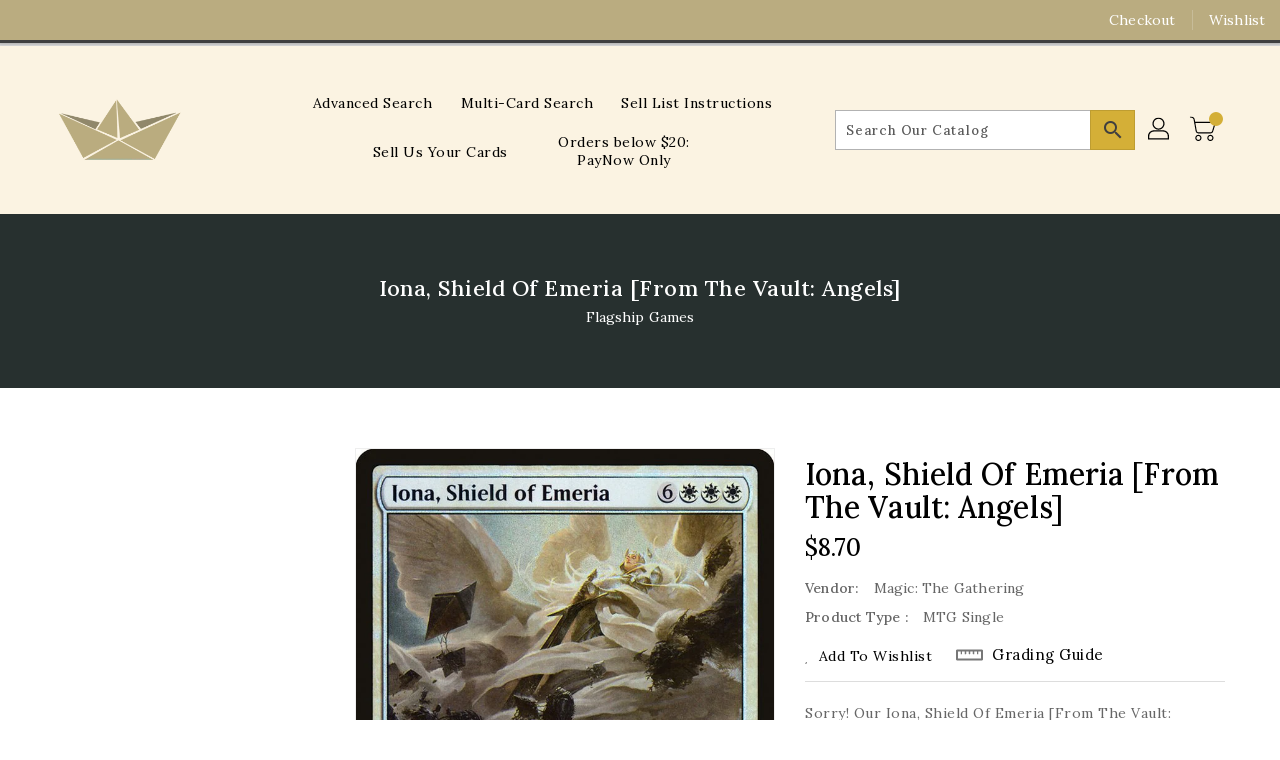

--- FILE ---
content_type: text/html; charset=utf-8
request_url: https://www.flagshipgames.sg/products/iona-shield-of-emeria-from-the-vault-angels
body_size: 45627
content:
<!doctype html>
<!--[if IE 9]> <html class="ie9 no-js" lang="en"> <![endif]-->
<!--[if (gt IE 9)|!(IE)]><!-->
<html class="no-js" lang="en">
<!--<![endif]-->

<head>
  <meta charset="utf-8">
  <meta content="IE=edge,chrome=1" http-equiv="X-UA-Compatible">
  <meta content="width=device-width,initial-scale=1" name="viewport">
  <meta name="theme-color" content="#7796a8">
  <meta content="telephone=no" name="format-detection">
  <link rel="canonical" href="https://www.flagshipgames.sg/products/iona-shield-of-emeria-from-the-vault-angels">

  <meta theme="Standard Theme">

  
  <link rel="shortcut icon" href="//www.flagshipgames.sg/cdn/shop/files/fslogo-notext_32x32.png?v=1743573717" type="image/png">
  

  <!--[if (gt IE 9)|!(IE)]><!-->
  <script src="//www.flagshipgames.sg/cdn/shop/t/4/assets/vendor.js?v=76260804611371243491650385786"></script>
  <!--<![endif]-->
  <!--[if lte IE 9]><script src="//www.flagshipgames.sg/cdn/shop/t/4/assets/vendor.js?v=76260804611371243491650385786"></script><![endif]-->

  

  <title>Iona, Shield of Emeria [From the Vault: Angels]</title>

  
  <meta name="description" content="Set: From the Vault: Angels Type: Legendary Creature — Angel Rarity: Mythic Cost: {6}{W}{W}{W} FlyingAs Iona, Shield of Emeria enters the battlefield, choose a color.Your opponents can&#39;t cast spells of the chosen color. No more shall the righteous cower before evil.">
  

  <!-- /snippets/social-meta-tags.liquid -->
<meta property="og:site_name" content="Flagship Games">
<meta property="og:url" content="https://www.flagshipgames.sg/products/iona-shield-of-emeria-from-the-vault-angels">
<meta property="og:title" content="Iona, Shield of Emeria [From the Vault: Angels]">
<meta property="og:type" content="product">
<meta property="og:description" content="Set: From the Vault: Angels Type: Legendary Creature — Angel Rarity: Mythic Cost: {6}{W}{W}{W} FlyingAs Iona, Shield of Emeria enters the battlefield, choose a color.Your opponents can&#39;t cast spells of the chosen color. No more shall the righteous cower before evil."><meta property="og:price:amount" content="4.40">
<meta property="og:price:currency" content="SGD"><meta content="http://www.flagshipgames.sg/cdn/shop/products/5c238e2f-9b7c-5cca-bfd9-72c37c8c776c_1024x1024.jpg?v=1636124500" property="og:image">

<meta content="https://www.flagshipgames.sg/cdn/shop/products/5c238e2f-9b7c-5cca-bfd9-72c37c8c776c_1024x1024.jpg?v=1636124500" property="og:image:secure_url">


<meta name="twitter:site" content="@/">
<meta content="summary_large_image" name="twitter:card">
<meta name="twitter:title" content="Iona, Shield of Emeria [From the Vault: Angels]">
<meta name="twitter:description" content="Set: From the Vault: Angels Type: Legendary Creature — Angel Rarity: Mythic Cost: {6}{W}{W}{W} FlyingAs Iona, Shield of Emeria enters the battlefield, choose a color.Your opponents can&#39;t cast spells of the chosen color. No more shall the righteous cower before evil.">

  <link href="//www.flagshipgames.sg/cdn/shop/t/4/assets/binderVariables.css?v=74847620762932866301756457096" rel="stylesheet" type="text/css" media="all" />
  <link href="//www.flagshipgames.sg/cdn/shop/t/4/assets/base.css?v=114692943859104095621679433137" rel="stylesheet" type="text/css" media="all" />
  <link href="//www.flagshipgames.sg/cdn/shop/t/4/assets/includes.css?v=10605739661454193171647982666" rel="stylesheet" type="text/css" media="all" />
  <link href="//www.flagshipgames.sg/cdn/shop/t/4/assets/theme.css?v=143747216989003793601689370552" rel="stylesheet" type="text/css" media="all" />
  <link href="//www.flagshipgames.sg/cdn/shop/t/4/assets/custom.css?v=111603181540343972631640210342" rel="stylesheet" type="text/css" media="all" />

  <script>window.performance && window.performance.mark && window.performance.mark('shopify.content_for_header.start');</script><meta name="facebook-domain-verification" content="sv6h5i0x7gbk2pao06yr0zmfr7d32h">
<meta name="facebook-domain-verification" content="z6wqk1gzypbymjg8sk58fpcylal36o">
<meta name="google-site-verification" content="R6dSxNdZ8zwM3zOjvNOBwEm1E7nH0t35nh26vz4UxGE">
<meta id="shopify-digital-wallet" name="shopify-digital-wallet" content="/49150787747/digital_wallets/dialog">
<meta name="shopify-checkout-api-token" content="e08d01a75c052a2ba9e40b5cfa5b0e36">
<link rel="alternate" type="application/json+oembed" href="https://www.flagshipgames.sg/products/iona-shield-of-emeria-from-the-vault-angels.oembed">
<script async="async" src="/checkouts/internal/preloads.js?locale=en-SG"></script>
<script id="apple-pay-shop-capabilities" type="application/json">{"shopId":49150787747,"countryCode":"SG","currencyCode":"SGD","merchantCapabilities":["supports3DS"],"merchantId":"gid:\/\/shopify\/Shop\/49150787747","merchantName":"Flagship Games","requiredBillingContactFields":["postalAddress","email","phone"],"requiredShippingContactFields":["postalAddress","email","phone"],"shippingType":"shipping","supportedNetworks":["visa","masterCard","amex"],"total":{"type":"pending","label":"Flagship Games","amount":"1.00"},"shopifyPaymentsEnabled":true,"supportsSubscriptions":true}</script>
<script id="shopify-features" type="application/json">{"accessToken":"e08d01a75c052a2ba9e40b5cfa5b0e36","betas":["rich-media-storefront-analytics"],"domain":"www.flagshipgames.sg","predictiveSearch":true,"shopId":49150787747,"locale":"en"}</script>
<script>var Shopify = Shopify || {};
Shopify.shop = "flagship-games.myshopify.com";
Shopify.locale = "en";
Shopify.currency = {"active":"SGD","rate":"1.0"};
Shopify.country = "SG";
Shopify.theme = {"name":"BinderPOS Standard Theme","id":128359628963,"schema_name":"Standard","schema_version":"611c1920","theme_store_id":null,"role":"main"};
Shopify.theme.handle = "null";
Shopify.theme.style = {"id":null,"handle":null};
Shopify.cdnHost = "www.flagshipgames.sg/cdn";
Shopify.routes = Shopify.routes || {};
Shopify.routes.root = "/";</script>
<script type="module">!function(o){(o.Shopify=o.Shopify||{}).modules=!0}(window);</script>
<script>!function(o){function n(){var o=[];function n(){o.push(Array.prototype.slice.apply(arguments))}return n.q=o,n}var t=o.Shopify=o.Shopify||{};t.loadFeatures=n(),t.autoloadFeatures=n()}(window);</script>
<script id="shop-js-analytics" type="application/json">{"pageType":"product"}</script>
<script defer="defer" async type="module" src="//www.flagshipgames.sg/cdn/shopifycloud/shop-js/modules/v2/client.init-shop-cart-sync_BdyHc3Nr.en.esm.js"></script>
<script defer="defer" async type="module" src="//www.flagshipgames.sg/cdn/shopifycloud/shop-js/modules/v2/chunk.common_Daul8nwZ.esm.js"></script>
<script type="module">
  await import("//www.flagshipgames.sg/cdn/shopifycloud/shop-js/modules/v2/client.init-shop-cart-sync_BdyHc3Nr.en.esm.js");
await import("//www.flagshipgames.sg/cdn/shopifycloud/shop-js/modules/v2/chunk.common_Daul8nwZ.esm.js");

  window.Shopify.SignInWithShop?.initShopCartSync?.({"fedCMEnabled":true,"windoidEnabled":true});

</script>
<script>(function() {
  var isLoaded = false;
  function asyncLoad() {
    if (isLoaded) return;
    isLoaded = true;
    var urls = ["https:\/\/app.binderpos.com\/external\/shopify\/storeCredit\/script?shop=flagship-games.myshopify.com","https:\/\/app.binderpos.com\/external\/shopify\/buylist\/script?shop=flagship-games.myshopify.com"];
    for (var i = 0; i < urls.length; i++) {
      var s = document.createElement('script');
      s.type = 'text/javascript';
      s.async = true;
      s.src = urls[i];
      var x = document.getElementsByTagName('script')[0];
      x.parentNode.insertBefore(s, x);
    }
  };
  if(window.attachEvent) {
    window.attachEvent('onload', asyncLoad);
  } else {
    window.addEventListener('load', asyncLoad, false);
  }
})();</script>
<script id="__st">var __st={"a":49150787747,"offset":28800,"reqid":"ef295853-001c-4c21-83f1-897f4fc33892-1769011823","pageurl":"www.flagshipgames.sg\/products\/iona-shield-of-emeria-from-the-vault-angels","u":"232d3e3e140f","p":"product","rtyp":"product","rid":5702116311203};</script>
<script>window.ShopifyPaypalV4VisibilityTracking = true;</script>
<script id="captcha-bootstrap">!function(){'use strict';const t='contact',e='account',n='new_comment',o=[[t,t],['blogs',n],['comments',n],[t,'customer']],c=[[e,'customer_login'],[e,'guest_login'],[e,'recover_customer_password'],[e,'create_customer']],r=t=>t.map((([t,e])=>`form[action*='/${t}']:not([data-nocaptcha='true']) input[name='form_type'][value='${e}']`)).join(','),a=t=>()=>t?[...document.querySelectorAll(t)].map((t=>t.form)):[];function s(){const t=[...o],e=r(t);return a(e)}const i='password',u='form_key',d=['recaptcha-v3-token','g-recaptcha-response','h-captcha-response',i],f=()=>{try{return window.sessionStorage}catch{return}},m='__shopify_v',_=t=>t.elements[u];function p(t,e,n=!1){try{const o=window.sessionStorage,c=JSON.parse(o.getItem(e)),{data:r}=function(t){const{data:e,action:n}=t;return t[m]||n?{data:e,action:n}:{data:t,action:n}}(c);for(const[e,n]of Object.entries(r))t.elements[e]&&(t.elements[e].value=n);n&&o.removeItem(e)}catch(o){console.error('form repopulation failed',{error:o})}}const l='form_type',E='cptcha';function T(t){t.dataset[E]=!0}const w=window,h=w.document,L='Shopify',v='ce_forms',y='captcha';let A=!1;((t,e)=>{const n=(g='f06e6c50-85a8-45c8-87d0-21a2b65856fe',I='https://cdn.shopify.com/shopifycloud/storefront-forms-hcaptcha/ce_storefront_forms_captcha_hcaptcha.v1.5.2.iife.js',D={infoText:'Protected by hCaptcha',privacyText:'Privacy',termsText:'Terms'},(t,e,n)=>{const o=w[L][v],c=o.bindForm;if(c)return c(t,g,e,D).then(n);var r;o.q.push([[t,g,e,D],n]),r=I,A||(h.body.append(Object.assign(h.createElement('script'),{id:'captcha-provider',async:!0,src:r})),A=!0)});var g,I,D;w[L]=w[L]||{},w[L][v]=w[L][v]||{},w[L][v].q=[],w[L][y]=w[L][y]||{},w[L][y].protect=function(t,e){n(t,void 0,e),T(t)},Object.freeze(w[L][y]),function(t,e,n,w,h,L){const[v,y,A,g]=function(t,e,n){const i=e?o:[],u=t?c:[],d=[...i,...u],f=r(d),m=r(i),_=r(d.filter((([t,e])=>n.includes(e))));return[a(f),a(m),a(_),s()]}(w,h,L),I=t=>{const e=t.target;return e instanceof HTMLFormElement?e:e&&e.form},D=t=>v().includes(t);t.addEventListener('submit',(t=>{const e=I(t);if(!e)return;const n=D(e)&&!e.dataset.hcaptchaBound&&!e.dataset.recaptchaBound,o=_(e),c=g().includes(e)&&(!o||!o.value);(n||c)&&t.preventDefault(),c&&!n&&(function(t){try{if(!f())return;!function(t){const e=f();if(!e)return;const n=_(t);if(!n)return;const o=n.value;o&&e.removeItem(o)}(t);const e=Array.from(Array(32),(()=>Math.random().toString(36)[2])).join('');!function(t,e){_(t)||t.append(Object.assign(document.createElement('input'),{type:'hidden',name:u})),t.elements[u].value=e}(t,e),function(t,e){const n=f();if(!n)return;const o=[...t.querySelectorAll(`input[type='${i}']`)].map((({name:t})=>t)),c=[...d,...o],r={};for(const[a,s]of new FormData(t).entries())c.includes(a)||(r[a]=s);n.setItem(e,JSON.stringify({[m]:1,action:t.action,data:r}))}(t,e)}catch(e){console.error('failed to persist form',e)}}(e),e.submit())}));const S=(t,e)=>{t&&!t.dataset[E]&&(n(t,e.some((e=>e===t))),T(t))};for(const o of['focusin','change'])t.addEventListener(o,(t=>{const e=I(t);D(e)&&S(e,y())}));const B=e.get('form_key'),M=e.get(l),P=B&&M;t.addEventListener('DOMContentLoaded',(()=>{const t=y();if(P)for(const e of t)e.elements[l].value===M&&p(e,B);[...new Set([...A(),...v().filter((t=>'true'===t.dataset.shopifyCaptcha))])].forEach((e=>S(e,t)))}))}(h,new URLSearchParams(w.location.search),n,t,e,['guest_login'])})(!0,!0)}();</script>
<script integrity="sha256-4kQ18oKyAcykRKYeNunJcIwy7WH5gtpwJnB7kiuLZ1E=" data-source-attribution="shopify.loadfeatures" defer="defer" src="//www.flagshipgames.sg/cdn/shopifycloud/storefront/assets/storefront/load_feature-a0a9edcb.js" crossorigin="anonymous"></script>
<script data-source-attribution="shopify.dynamic_checkout.dynamic.init">var Shopify=Shopify||{};Shopify.PaymentButton=Shopify.PaymentButton||{isStorefrontPortableWallets:!0,init:function(){window.Shopify.PaymentButton.init=function(){};var t=document.createElement("script");t.src="https://www.flagshipgames.sg/cdn/shopifycloud/portable-wallets/latest/portable-wallets.en.js",t.type="module",document.head.appendChild(t)}};
</script>
<script data-source-attribution="shopify.dynamic_checkout.buyer_consent">
  function portableWalletsHideBuyerConsent(e){var t=document.getElementById("shopify-buyer-consent"),n=document.getElementById("shopify-subscription-policy-button");t&&n&&(t.classList.add("hidden"),t.setAttribute("aria-hidden","true"),n.removeEventListener("click",e))}function portableWalletsShowBuyerConsent(e){var t=document.getElementById("shopify-buyer-consent"),n=document.getElementById("shopify-subscription-policy-button");t&&n&&(t.classList.remove("hidden"),t.removeAttribute("aria-hidden"),n.addEventListener("click",e))}window.Shopify?.PaymentButton&&(window.Shopify.PaymentButton.hideBuyerConsent=portableWalletsHideBuyerConsent,window.Shopify.PaymentButton.showBuyerConsent=portableWalletsShowBuyerConsent);
</script>
<script>
  function portableWalletsCleanup(e){e&&e.src&&console.error("Failed to load portable wallets script "+e.src);var t=document.querySelectorAll("shopify-accelerated-checkout .shopify-payment-button__skeleton, shopify-accelerated-checkout-cart .wallet-cart-button__skeleton"),e=document.getElementById("shopify-buyer-consent");for(let e=0;e<t.length;e++)t[e].remove();e&&e.remove()}function portableWalletsNotLoadedAsModule(e){e instanceof ErrorEvent&&"string"==typeof e.message&&e.message.includes("import.meta")&&"string"==typeof e.filename&&e.filename.includes("portable-wallets")&&(window.removeEventListener("error",portableWalletsNotLoadedAsModule),window.Shopify.PaymentButton.failedToLoad=e,"loading"===document.readyState?document.addEventListener("DOMContentLoaded",window.Shopify.PaymentButton.init):window.Shopify.PaymentButton.init())}window.addEventListener("error",portableWalletsNotLoadedAsModule);
</script>

<script type="module" src="https://www.flagshipgames.sg/cdn/shopifycloud/portable-wallets/latest/portable-wallets.en.js" onError="portableWalletsCleanup(this)" crossorigin="anonymous"></script>
<script nomodule>
  document.addEventListener("DOMContentLoaded", portableWalletsCleanup);
</script>

<link id="shopify-accelerated-checkout-styles" rel="stylesheet" media="screen" href="https://www.flagshipgames.sg/cdn/shopifycloud/portable-wallets/latest/accelerated-checkout-backwards-compat.css" crossorigin="anonymous">
<style id="shopify-accelerated-checkout-cart">
        #shopify-buyer-consent {
  margin-top: 1em;
  display: inline-block;
  width: 100%;
}

#shopify-buyer-consent.hidden {
  display: none;
}

#shopify-subscription-policy-button {
  background: none;
  border: none;
  padding: 0;
  text-decoration: underline;
  font-size: inherit;
  cursor: pointer;
}

#shopify-subscription-policy-button::before {
  box-shadow: none;
}

      </style>

<script>window.performance && window.performance.mark && window.performance.mark('shopify.content_for_header.end');</script>

  <script>
    var theme = {
      strings: {
        addToCart: "Add To Cart",
    soldOut: "SOLD OUT",
    unavailable: "Unavailable",
    regularPrice: "Regular Price",
    sale: "Reduced Price",
    showMore: "Show More",
    showLess: "Show Less",
    addressError: "Error looking up that address",
    addressNoResults: "No results for that address",
    addressQueryLimit: "You have exceeded the Google API usage limit. Consider upgrading to a \u003ca href=\"https:\/\/developers.google.com\/maps\/premium\/usage-limits\"\u003ePremium Plan\u003c\/a\u003e.",
    authError: "There was a problem authenticating your Google Maps account.",
    newWindow: "Translation missing: en.general.accessibility.link_messages.new_window",
    external: "Translation missing: en.general.accessibility.link_messages.external",
    newWindowExternal: "Translation missing: en.general.accessibility.link_messages.new_window_and_external"
          },
    moneyFormat: "${{amount}}",
    pageType: "product",
    permanentDomain: "flagship-games.myshopify.com"
        }

    window.routes = {
      rootUrl: "\/",
    rootUrlWithoutSlash:  '',
    cartUrl: "\/cart",
    cartAddUrl: "\/cart\/add",
    cartChangeUrl: "\/cart\/change",
    searchUrl: "\/search",
    productRecommendationsUrl: "\/recommendations\/products"
          };

    document.documentElement.className = document.documentElement.className.replace('no-js', 'js');


  </script>


  <!--[if (lte IE 9) ]><script src="//www.flagshipgames.sg/cdn/shop/t/4/assets/match-media.min.js?v=2322" type="text/javascript"></script><![endif]-->

  
  <script src="//www.flagshipgames.sg/cdn/shop/t/4/assets/global.js?v=147875686387057556781644805469" defer="defer"></script>
  <script src="//www.flagshipgames.sg/cdn/shopifycloud/storefront/assets/themes_support/api.jquery-7ab1a3a4.js" type="text/javascript"></script>

  <!--[if (gt IE 9)|!(IE)]><!-->
  <script src="//www.flagshipgames.sg/cdn/shop/t/4/assets/quickview.js?v=51323080592475499421663119531" defer="defer"></script>
  <!--<![endif]-->

  <!--[if (gt IE 9)|!(IE)]><!-->
  <script src="//www.flagshipgames.sg/cdn/shop/t/4/assets/theme.js?v=95666823307568427461700021385" defer="defer"></script>
  <!--<![endif]-->
  <!--[if lte IE 9]><script src="//www.flagshipgames.sg/cdn/shop/t/4/assets/theme.js?v=95666823307568427461700021385"></script><![endif]-->
  <!--[if (gt IE 9)|!(IE)]><!-->
  <script src="//www.flagshipgames.sg/cdn/shop/t/4/assets/shop.js?v=177984119919070523471705536198" defer="defer"></script>
  <!--<![endif]-->
  <!--[if lte IE 9]><script src="//www.flagshipgames.sg/cdn/shop/t/4/assets/store.js?v=2322"></script><![endif]-->
  <script src="//www.flagshipgames.sg/cdn/shop/t/4/assets/cookie.js?v=39557461512955990091643335771" defer="defer"></script>
  <!--<![endif]-->
  <!--[if lte IE 9]><script src="//www.flagshipgames.sg/cdn/shop/t/4/assets/cookie.js?v=39557461512955990091643335771"></script><![endif]-->
  <script defer src="https://cdn.jsdelivr.net/npm/toastify-js" type="text/javascript"></script>

  <script crossorigin="anonymous" src="https://kit.fontawesome.com/ce9dec1d14.js"></script>
  <link href="https://cdn.jsdelivr.net/npm/toastify-js/src/toastify.min.css" rel="stylesheet" type="text/css" media="all" />

  <link href="https://fonts.googleapis.com/css?family=Lora:300,400,500,600,700,800" media="all" rel="stylesheet" type="text/css">
  <link href="https://fonts.googleapis.com/css?family=K2D:300,400,500,600,700,800" media="all" rel="stylesheet" type="text/css">

  <!-- BeginConsistentCartAddon -->
  <script> Shopify.customer_logged_in = false; Shopify.customer_email = ""; Shopify.log_uuids = true; </script>
  <!-- EndConsistentCartAddon -->

  <!-- BeginWishyAddon -->
  <script>  Shopify.wishy_btn_settings = { "btn_placer_element": null, "btn_margin_unit": "px", "btn_margin_top": 5, "btn_margin_left": 5, "btn_margin_right": 5, "btn_margin_bottom": 5, "btn_width": "auto", "btn_display": "block", "btn_append": "before", "btn_background_color": "#ffffff", "btn_border_color": "#b9b9b9", "btn_border_width": 1, "btn_text": "♡ Wishlist", "btn_color": "#1b1b1b", "heart_icon_margin_right": 15, "heart_icon_margin_bottom": 15, "heart_icon_margin_top": 15, "heart_icon_margin_left": 15, "heart_icon_location": "bottom-right" }; Shopify.cc_swim_button_css_json = "";  Shopify.customer_email = ""; </script>
  <!-- EndWishyAddon -->
  <script> Shopify.money_format = "${{amount}}";</script>
<!-- BEGIN app block: shopify://apps/binderpos-integration/blocks/buylist/09d20ff6-4485-4a2e-a24c-7db1a76a43f9 --><link href="https://portal.binderpos.com/shopify/css/buylist.css" rel="stylesheet" type="text/css">

<script>
    window.addEventListener('shopifyScriptLoaded', async () => {
      const hasBuylist = document.getElementById('binderpos-buylist-js')
        if (!hasBuylist) {
            const result = await fetch(`https://api.binderpos.com/external/shopify/storeDetails?storeUrl=flagship-games.myshopify.com`).then(resp => resp.json());
            const storeId = result.id
            const head = document.querySelector('head');
            const buylistScript = document.createElement('script');
            buylistScript.setAttribute('type', 'text/javascript');
            buylistScript.setAttribute('id', 'binderpos-buylist-js');
            buylistScript.setAttribute('store-id', storeId);
            buylistScript.setAttribute('portal-url', 'https://portal.binderpos.com');
            buylistScript.setAttribute('currency-symbol', "$");
            buylistScript.setAttribute('src', 'https://portal.binderpos.com/shopify/js/buylist-setup.js');
            head.appendChild(buylistScript);
        }
    });
</script>

<!-- END app block --><!-- BEGIN app block: shopify://apps/binderpos-integration/blocks/storeCredit/09d20ff6-4485-4a2e-a24c-7db1a76a43f9 --><link href="https://portal.binderpos.com/shopify/css/credit.css" rel="stylesheet" type="text/css">

<script>
  window.addEventListener('shopifyScriptLoaded', async () => {
     const hasStoreCredit = document.getElementById('binderpos-store-credit-js');
        if (!hasStoreCredit) {
            const result = await fetch(`https://api.binderpos.com/external/shopify/storeDetails?storeUrl=flagship-games.myshopify.com`).then(resp => resp.json());
            const storeId = result.id;
            const head = document.querySelector('head');
            const storeCreditScript = document.createElement('script');
            storeCreditScript.setAttribute('type', 'text/javascript');
            storeCreditScript.setAttribute('id', 'binderpos-store-credit-js');
            storeCreditScript.setAttribute('store-id', storeId);
            storeCreditScript.setAttribute('portal-url', 'https://portal.binderpos.com');
            storeCreditScript.setAttribute('currency-symbol', "$");
            storeCreditScript.setAttribute('src', 'https://portal.binderpos.com/shopify/js/credit.js');
            head.appendChild(storeCreditScript);
        }
    });
</script>

<!-- END app block --><link href="https://monorail-edge.shopifysvc.com" rel="dns-prefetch">
<script>(function(){if ("sendBeacon" in navigator && "performance" in window) {try {var session_token_from_headers = performance.getEntriesByType('navigation')[0].serverTiming.find(x => x.name == '_s').description;} catch {var session_token_from_headers = undefined;}var session_cookie_matches = document.cookie.match(/_shopify_s=([^;]*)/);var session_token_from_cookie = session_cookie_matches && session_cookie_matches.length === 2 ? session_cookie_matches[1] : "";var session_token = session_token_from_headers || session_token_from_cookie || "";function handle_abandonment_event(e) {var entries = performance.getEntries().filter(function(entry) {return /monorail-edge.shopifysvc.com/.test(entry.name);});if (!window.abandonment_tracked && entries.length === 0) {window.abandonment_tracked = true;var currentMs = Date.now();var navigation_start = performance.timing.navigationStart;var payload = {shop_id: 49150787747,url: window.location.href,navigation_start,duration: currentMs - navigation_start,session_token,page_type: "product"};window.navigator.sendBeacon("https://monorail-edge.shopifysvc.com/v1/produce", JSON.stringify({schema_id: "online_store_buyer_site_abandonment/1.1",payload: payload,metadata: {event_created_at_ms: currentMs,event_sent_at_ms: currentMs}}));}}window.addEventListener('pagehide', handle_abandonment_event);}}());</script>
<script id="web-pixels-manager-setup">(function e(e,d,r,n,o){if(void 0===o&&(o={}),!Boolean(null===(a=null===(i=window.Shopify)||void 0===i?void 0:i.analytics)||void 0===a?void 0:a.replayQueue)){var i,a;window.Shopify=window.Shopify||{};var t=window.Shopify;t.analytics=t.analytics||{};var s=t.analytics;s.replayQueue=[],s.publish=function(e,d,r){return s.replayQueue.push([e,d,r]),!0};try{self.performance.mark("wpm:start")}catch(e){}var l=function(){var e={modern:/Edge?\/(1{2}[4-9]|1[2-9]\d|[2-9]\d{2}|\d{4,})\.\d+(\.\d+|)|Firefox\/(1{2}[4-9]|1[2-9]\d|[2-9]\d{2}|\d{4,})\.\d+(\.\d+|)|Chrom(ium|e)\/(9{2}|\d{3,})\.\d+(\.\d+|)|(Maci|X1{2}).+ Version\/(15\.\d+|(1[6-9]|[2-9]\d|\d{3,})\.\d+)([,.]\d+|)( \(\w+\)|)( Mobile\/\w+|) Safari\/|Chrome.+OPR\/(9{2}|\d{3,})\.\d+\.\d+|(CPU[ +]OS|iPhone[ +]OS|CPU[ +]iPhone|CPU IPhone OS|CPU iPad OS)[ +]+(15[._]\d+|(1[6-9]|[2-9]\d|\d{3,})[._]\d+)([._]\d+|)|Android:?[ /-](13[3-9]|1[4-9]\d|[2-9]\d{2}|\d{4,})(\.\d+|)(\.\d+|)|Android.+Firefox\/(13[5-9]|1[4-9]\d|[2-9]\d{2}|\d{4,})\.\d+(\.\d+|)|Android.+Chrom(ium|e)\/(13[3-9]|1[4-9]\d|[2-9]\d{2}|\d{4,})\.\d+(\.\d+|)|SamsungBrowser\/([2-9]\d|\d{3,})\.\d+/,legacy:/Edge?\/(1[6-9]|[2-9]\d|\d{3,})\.\d+(\.\d+|)|Firefox\/(5[4-9]|[6-9]\d|\d{3,})\.\d+(\.\d+|)|Chrom(ium|e)\/(5[1-9]|[6-9]\d|\d{3,})\.\d+(\.\d+|)([\d.]+$|.*Safari\/(?![\d.]+ Edge\/[\d.]+$))|(Maci|X1{2}).+ Version\/(10\.\d+|(1[1-9]|[2-9]\d|\d{3,})\.\d+)([,.]\d+|)( \(\w+\)|)( Mobile\/\w+|) Safari\/|Chrome.+OPR\/(3[89]|[4-9]\d|\d{3,})\.\d+\.\d+|(CPU[ +]OS|iPhone[ +]OS|CPU[ +]iPhone|CPU IPhone OS|CPU iPad OS)[ +]+(10[._]\d+|(1[1-9]|[2-9]\d|\d{3,})[._]\d+)([._]\d+|)|Android:?[ /-](13[3-9]|1[4-9]\d|[2-9]\d{2}|\d{4,})(\.\d+|)(\.\d+|)|Mobile Safari.+OPR\/([89]\d|\d{3,})\.\d+\.\d+|Android.+Firefox\/(13[5-9]|1[4-9]\d|[2-9]\d{2}|\d{4,})\.\d+(\.\d+|)|Android.+Chrom(ium|e)\/(13[3-9]|1[4-9]\d|[2-9]\d{2}|\d{4,})\.\d+(\.\d+|)|Android.+(UC? ?Browser|UCWEB|U3)[ /]?(15\.([5-9]|\d{2,})|(1[6-9]|[2-9]\d|\d{3,})\.\d+)\.\d+|SamsungBrowser\/(5\.\d+|([6-9]|\d{2,})\.\d+)|Android.+MQ{2}Browser\/(14(\.(9|\d{2,})|)|(1[5-9]|[2-9]\d|\d{3,})(\.\d+|))(\.\d+|)|K[Aa][Ii]OS\/(3\.\d+|([4-9]|\d{2,})\.\d+)(\.\d+|)/},d=e.modern,r=e.legacy,n=navigator.userAgent;return n.match(d)?"modern":n.match(r)?"legacy":"unknown"}(),u="modern"===l?"modern":"legacy",c=(null!=n?n:{modern:"",legacy:""})[u],f=function(e){return[e.baseUrl,"/wpm","/b",e.hashVersion,"modern"===e.buildTarget?"m":"l",".js"].join("")}({baseUrl:d,hashVersion:r,buildTarget:u}),m=function(e){var d=e.version,r=e.bundleTarget,n=e.surface,o=e.pageUrl,i=e.monorailEndpoint;return{emit:function(e){var a=e.status,t=e.errorMsg,s=(new Date).getTime(),l=JSON.stringify({metadata:{event_sent_at_ms:s},events:[{schema_id:"web_pixels_manager_load/3.1",payload:{version:d,bundle_target:r,page_url:o,status:a,surface:n,error_msg:t},metadata:{event_created_at_ms:s}}]});if(!i)return console&&console.warn&&console.warn("[Web Pixels Manager] No Monorail endpoint provided, skipping logging."),!1;try{return self.navigator.sendBeacon.bind(self.navigator)(i,l)}catch(e){}var u=new XMLHttpRequest;try{return u.open("POST",i,!0),u.setRequestHeader("Content-Type","text/plain"),u.send(l),!0}catch(e){return console&&console.warn&&console.warn("[Web Pixels Manager] Got an unhandled error while logging to Monorail."),!1}}}}({version:r,bundleTarget:l,surface:e.surface,pageUrl:self.location.href,monorailEndpoint:e.monorailEndpoint});try{o.browserTarget=l,function(e){var d=e.src,r=e.async,n=void 0===r||r,o=e.onload,i=e.onerror,a=e.sri,t=e.scriptDataAttributes,s=void 0===t?{}:t,l=document.createElement("script"),u=document.querySelector("head"),c=document.querySelector("body");if(l.async=n,l.src=d,a&&(l.integrity=a,l.crossOrigin="anonymous"),s)for(var f in s)if(Object.prototype.hasOwnProperty.call(s,f))try{l.dataset[f]=s[f]}catch(e){}if(o&&l.addEventListener("load",o),i&&l.addEventListener("error",i),u)u.appendChild(l);else{if(!c)throw new Error("Did not find a head or body element to append the script");c.appendChild(l)}}({src:f,async:!0,onload:function(){if(!function(){var e,d;return Boolean(null===(d=null===(e=window.Shopify)||void 0===e?void 0:e.analytics)||void 0===d?void 0:d.initialized)}()){var d=window.webPixelsManager.init(e)||void 0;if(d){var r=window.Shopify.analytics;r.replayQueue.forEach((function(e){var r=e[0],n=e[1],o=e[2];d.publishCustomEvent(r,n,o)})),r.replayQueue=[],r.publish=d.publishCustomEvent,r.visitor=d.visitor,r.initialized=!0}}},onerror:function(){return m.emit({status:"failed",errorMsg:"".concat(f," has failed to load")})},sri:function(e){var d=/^sha384-[A-Za-z0-9+/=]+$/;return"string"==typeof e&&d.test(e)}(c)?c:"",scriptDataAttributes:o}),m.emit({status:"loading"})}catch(e){m.emit({status:"failed",errorMsg:(null==e?void 0:e.message)||"Unknown error"})}}})({shopId: 49150787747,storefrontBaseUrl: "https://www.flagshipgames.sg",extensionsBaseUrl: "https://extensions.shopifycdn.com/cdn/shopifycloud/web-pixels-manager",monorailEndpoint: "https://monorail-edge.shopifysvc.com/unstable/produce_batch",surface: "storefront-renderer",enabledBetaFlags: ["2dca8a86"],webPixelsConfigList: [{"id":"595591331","configuration":"{\"config\":\"{\\\"pixel_id\\\":\\\"AW-623702556\\\",\\\"target_country\\\":\\\"SG\\\",\\\"gtag_events\\\":[{\\\"type\\\":\\\"search\\\",\\\"action_label\\\":\\\"AW-623702556\\\/MJDkCK27jMMDEJzks6kC\\\"},{\\\"type\\\":\\\"begin_checkout\\\",\\\"action_label\\\":\\\"AW-623702556\\\/nCK_CKq7jMMDEJzks6kC\\\"},{\\\"type\\\":\\\"view_item\\\",\\\"action_label\\\":[\\\"AW-623702556\\\/pusRCKS7jMMDEJzks6kC\\\",\\\"MC-2B05YF4MLX\\\"]},{\\\"type\\\":\\\"purchase\\\",\\\"action_label\\\":[\\\"AW-623702556\\\/ecctCIqwjMMDEJzks6kC\\\",\\\"MC-2B05YF4MLX\\\"]},{\\\"type\\\":\\\"page_view\\\",\\\"action_label\\\":[\\\"AW-623702556\\\/3pmSCIewjMMDEJzks6kC\\\",\\\"MC-2B05YF4MLX\\\"]},{\\\"type\\\":\\\"add_payment_info\\\",\\\"action_label\\\":\\\"AW-623702556\\\/S4KHCKi8jMMDEJzks6kC\\\"},{\\\"type\\\":\\\"add_to_cart\\\",\\\"action_label\\\":\\\"AW-623702556\\\/-fXoCKe7jMMDEJzks6kC\\\"}],\\\"enable_monitoring_mode\\\":false}\"}","eventPayloadVersion":"v1","runtimeContext":"OPEN","scriptVersion":"b2a88bafab3e21179ed38636efcd8a93","type":"APP","apiClientId":1780363,"privacyPurposes":[],"dataSharingAdjustments":{"protectedCustomerApprovalScopes":["read_customer_address","read_customer_email","read_customer_name","read_customer_personal_data","read_customer_phone"]}},{"id":"184352931","configuration":"{\"pixel_id\":\"2615139038723364\",\"pixel_type\":\"facebook_pixel\",\"metaapp_system_user_token\":\"-\"}","eventPayloadVersion":"v1","runtimeContext":"OPEN","scriptVersion":"ca16bc87fe92b6042fbaa3acc2fbdaa6","type":"APP","apiClientId":2329312,"privacyPurposes":["ANALYTICS","MARKETING","SALE_OF_DATA"],"dataSharingAdjustments":{"protectedCustomerApprovalScopes":["read_customer_address","read_customer_email","read_customer_name","read_customer_personal_data","read_customer_phone"]}},{"id":"shopify-app-pixel","configuration":"{}","eventPayloadVersion":"v1","runtimeContext":"STRICT","scriptVersion":"0450","apiClientId":"shopify-pixel","type":"APP","privacyPurposes":["ANALYTICS","MARKETING"]},{"id":"shopify-custom-pixel","eventPayloadVersion":"v1","runtimeContext":"LAX","scriptVersion":"0450","apiClientId":"shopify-pixel","type":"CUSTOM","privacyPurposes":["ANALYTICS","MARKETING"]}],isMerchantRequest: false,initData: {"shop":{"name":"Flagship Games","paymentSettings":{"currencyCode":"SGD"},"myshopifyDomain":"flagship-games.myshopify.com","countryCode":"SG","storefrontUrl":"https:\/\/www.flagshipgames.sg"},"customer":null,"cart":null,"checkout":null,"productVariants":[{"price":{"amount":8.7,"currencyCode":"SGD"},"product":{"title":"Iona, Shield of Emeria [From the Vault: Angels]","vendor":"Magic: The Gathering","id":"5702116311203","untranslatedTitle":"Iona, Shield of Emeria [From the Vault: Angels]","url":"\/products\/iona-shield-of-emeria-from-the-vault-angels","type":"MTG Single"},"id":"36318973919395","image":{"src":"\/\/www.flagshipgames.sg\/cdn\/shop\/products\/5c238e2f-9b7c-5cca-bfd9-72c37c8c776c.jpg?v=1636124500"},"sku":"V15-9-EN-FO-1","title":"Near Mint Foil","untranslatedTitle":"Near Mint Foil"},{"price":{"amount":6.9,"currencyCode":"SGD"},"product":{"title":"Iona, Shield of Emeria [From the Vault: Angels]","vendor":"Magic: The Gathering","id":"5702116311203","untranslatedTitle":"Iona, Shield of Emeria [From the Vault: Angels]","url":"\/products\/iona-shield-of-emeria-from-the-vault-angels","type":"MTG Single"},"id":"36318973984931","image":{"src":"\/\/www.flagshipgames.sg\/cdn\/shop\/products\/5c238e2f-9b7c-5cca-bfd9-72c37c8c776c.jpg?v=1636124500"},"sku":"V15-9-EN-FO-2","title":"Lightly Played Foil","untranslatedTitle":"Lightly Played Foil"},{"price":{"amount":6.1,"currencyCode":"SGD"},"product":{"title":"Iona, Shield of Emeria [From the Vault: Angels]","vendor":"Magic: The Gathering","id":"5702116311203","untranslatedTitle":"Iona, Shield of Emeria [From the Vault: Angels]","url":"\/products\/iona-shield-of-emeria-from-the-vault-angels","type":"MTG Single"},"id":"36318974017699","image":{"src":"\/\/www.flagshipgames.sg\/cdn\/shop\/products\/5c238e2f-9b7c-5cca-bfd9-72c37c8c776c.jpg?v=1636124500"},"sku":"V15-9-EN-FO-3","title":"Moderately Played Foil","untranslatedTitle":"Moderately Played Foil"},{"price":{"amount":5.2,"currencyCode":"SGD"},"product":{"title":"Iona, Shield of Emeria [From the Vault: Angels]","vendor":"Magic: The Gathering","id":"5702116311203","untranslatedTitle":"Iona, Shield of Emeria [From the Vault: Angels]","url":"\/products\/iona-shield-of-emeria-from-the-vault-angels","type":"MTG Single"},"id":"36318974083235","image":{"src":"\/\/www.flagshipgames.sg\/cdn\/shop\/products\/5c238e2f-9b7c-5cca-bfd9-72c37c8c776c.jpg?v=1636124500"},"sku":"V15-9-EN-FO-4","title":"Heavily Played Foil","untranslatedTitle":"Heavily Played Foil"},{"price":{"amount":4.4,"currencyCode":"SGD"},"product":{"title":"Iona, Shield of Emeria [From the Vault: Angels]","vendor":"Magic: The Gathering","id":"5702116311203","untranslatedTitle":"Iona, Shield of Emeria [From the Vault: Angels]","url":"\/products\/iona-shield-of-emeria-from-the-vault-angels","type":"MTG Single"},"id":"36318974148771","image":{"src":"\/\/www.flagshipgames.sg\/cdn\/shop\/products\/5c238e2f-9b7c-5cca-bfd9-72c37c8c776c.jpg?v=1636124500"},"sku":"V15-9-EN-FO-5","title":"Damaged Foil","untranslatedTitle":"Damaged Foil"}],"purchasingCompany":null},},"https://www.flagshipgames.sg/cdn","fcfee988w5aeb613cpc8e4bc33m6693e112",{"modern":"","legacy":""},{"shopId":"49150787747","storefrontBaseUrl":"https:\/\/www.flagshipgames.sg","extensionBaseUrl":"https:\/\/extensions.shopifycdn.com\/cdn\/shopifycloud\/web-pixels-manager","surface":"storefront-renderer","enabledBetaFlags":"[\"2dca8a86\"]","isMerchantRequest":"false","hashVersion":"fcfee988w5aeb613cpc8e4bc33m6693e112","publish":"custom","events":"[[\"page_viewed\",{}],[\"product_viewed\",{\"productVariant\":{\"price\":{\"amount\":8.7,\"currencyCode\":\"SGD\"},\"product\":{\"title\":\"Iona, Shield of Emeria [From the Vault: Angels]\",\"vendor\":\"Magic: The Gathering\",\"id\":\"5702116311203\",\"untranslatedTitle\":\"Iona, Shield of Emeria [From the Vault: Angels]\",\"url\":\"\/products\/iona-shield-of-emeria-from-the-vault-angels\",\"type\":\"MTG Single\"},\"id\":\"36318973919395\",\"image\":{\"src\":\"\/\/www.flagshipgames.sg\/cdn\/shop\/products\/5c238e2f-9b7c-5cca-bfd9-72c37c8c776c.jpg?v=1636124500\"},\"sku\":\"V15-9-EN-FO-1\",\"title\":\"Near Mint Foil\",\"untranslatedTitle\":\"Near Mint Foil\"}}]]"});</script><script>
  window.ShopifyAnalytics = window.ShopifyAnalytics || {};
  window.ShopifyAnalytics.meta = window.ShopifyAnalytics.meta || {};
  window.ShopifyAnalytics.meta.currency = 'SGD';
  var meta = {"product":{"id":5702116311203,"gid":"gid:\/\/shopify\/Product\/5702116311203","vendor":"Magic: The Gathering","type":"MTG Single","handle":"iona-shield-of-emeria-from-the-vault-angels","variants":[{"id":36318973919395,"price":870,"name":"Iona, Shield of Emeria [From the Vault: Angels] - Near Mint Foil","public_title":"Near Mint Foil","sku":"V15-9-EN-FO-1"},{"id":36318973984931,"price":690,"name":"Iona, Shield of Emeria [From the Vault: Angels] - Lightly Played Foil","public_title":"Lightly Played Foil","sku":"V15-9-EN-FO-2"},{"id":36318974017699,"price":610,"name":"Iona, Shield of Emeria [From the Vault: Angels] - Moderately Played Foil","public_title":"Moderately Played Foil","sku":"V15-9-EN-FO-3"},{"id":36318974083235,"price":520,"name":"Iona, Shield of Emeria [From the Vault: Angels] - Heavily Played Foil","public_title":"Heavily Played Foil","sku":"V15-9-EN-FO-4"},{"id":36318974148771,"price":440,"name":"Iona, Shield of Emeria [From the Vault: Angels] - Damaged Foil","public_title":"Damaged Foil","sku":"V15-9-EN-FO-5"}],"remote":false},"page":{"pageType":"product","resourceType":"product","resourceId":5702116311203,"requestId":"ef295853-001c-4c21-83f1-897f4fc33892-1769011823"}};
  for (var attr in meta) {
    window.ShopifyAnalytics.meta[attr] = meta[attr];
  }
</script>
<script class="analytics">
  (function () {
    var customDocumentWrite = function(content) {
      var jquery = null;

      if (window.jQuery) {
        jquery = window.jQuery;
      } else if (window.Checkout && window.Checkout.$) {
        jquery = window.Checkout.$;
      }

      if (jquery) {
        jquery('body').append(content);
      }
    };

    var hasLoggedConversion = function(token) {
      if (token) {
        return document.cookie.indexOf('loggedConversion=' + token) !== -1;
      }
      return false;
    }

    var setCookieIfConversion = function(token) {
      if (token) {
        var twoMonthsFromNow = new Date(Date.now());
        twoMonthsFromNow.setMonth(twoMonthsFromNow.getMonth() + 2);

        document.cookie = 'loggedConversion=' + token + '; expires=' + twoMonthsFromNow;
      }
    }

    var trekkie = window.ShopifyAnalytics.lib = window.trekkie = window.trekkie || [];
    if (trekkie.integrations) {
      return;
    }
    trekkie.methods = [
      'identify',
      'page',
      'ready',
      'track',
      'trackForm',
      'trackLink'
    ];
    trekkie.factory = function(method) {
      return function() {
        var args = Array.prototype.slice.call(arguments);
        args.unshift(method);
        trekkie.push(args);
        return trekkie;
      };
    };
    for (var i = 0; i < trekkie.methods.length; i++) {
      var key = trekkie.methods[i];
      trekkie[key] = trekkie.factory(key);
    }
    trekkie.load = function(config) {
      trekkie.config = config || {};
      trekkie.config.initialDocumentCookie = document.cookie;
      var first = document.getElementsByTagName('script')[0];
      var script = document.createElement('script');
      script.type = 'text/javascript';
      script.onerror = function(e) {
        var scriptFallback = document.createElement('script');
        scriptFallback.type = 'text/javascript';
        scriptFallback.onerror = function(error) {
                var Monorail = {
      produce: function produce(monorailDomain, schemaId, payload) {
        var currentMs = new Date().getTime();
        var event = {
          schema_id: schemaId,
          payload: payload,
          metadata: {
            event_created_at_ms: currentMs,
            event_sent_at_ms: currentMs
          }
        };
        return Monorail.sendRequest("https://" + monorailDomain + "/v1/produce", JSON.stringify(event));
      },
      sendRequest: function sendRequest(endpointUrl, payload) {
        // Try the sendBeacon API
        if (window && window.navigator && typeof window.navigator.sendBeacon === 'function' && typeof window.Blob === 'function' && !Monorail.isIos12()) {
          var blobData = new window.Blob([payload], {
            type: 'text/plain'
          });

          if (window.navigator.sendBeacon(endpointUrl, blobData)) {
            return true;
          } // sendBeacon was not successful

        } // XHR beacon

        var xhr = new XMLHttpRequest();

        try {
          xhr.open('POST', endpointUrl);
          xhr.setRequestHeader('Content-Type', 'text/plain');
          xhr.send(payload);
        } catch (e) {
          console.log(e);
        }

        return false;
      },
      isIos12: function isIos12() {
        return window.navigator.userAgent.lastIndexOf('iPhone; CPU iPhone OS 12_') !== -1 || window.navigator.userAgent.lastIndexOf('iPad; CPU OS 12_') !== -1;
      }
    };
    Monorail.produce('monorail-edge.shopifysvc.com',
      'trekkie_storefront_load_errors/1.1',
      {shop_id: 49150787747,
      theme_id: 128359628963,
      app_name: "storefront",
      context_url: window.location.href,
      source_url: "//www.flagshipgames.sg/cdn/s/trekkie.storefront.cd680fe47e6c39ca5d5df5f0a32d569bc48c0f27.min.js"});

        };
        scriptFallback.async = true;
        scriptFallback.src = '//www.flagshipgames.sg/cdn/s/trekkie.storefront.cd680fe47e6c39ca5d5df5f0a32d569bc48c0f27.min.js';
        first.parentNode.insertBefore(scriptFallback, first);
      };
      script.async = true;
      script.src = '//www.flagshipgames.sg/cdn/s/trekkie.storefront.cd680fe47e6c39ca5d5df5f0a32d569bc48c0f27.min.js';
      first.parentNode.insertBefore(script, first);
    };
    trekkie.load(
      {"Trekkie":{"appName":"storefront","development":false,"defaultAttributes":{"shopId":49150787747,"isMerchantRequest":null,"themeId":128359628963,"themeCityHash":"3801462998549997626","contentLanguage":"en","currency":"SGD","eventMetadataId":"c6b24a78-82f5-4e77-9142-aa443ce53878"},"isServerSideCookieWritingEnabled":true,"monorailRegion":"shop_domain","enabledBetaFlags":["65f19447"]},"Session Attribution":{},"S2S":{"facebookCapiEnabled":false,"source":"trekkie-storefront-renderer","apiClientId":580111}}
    );

    var loaded = false;
    trekkie.ready(function() {
      if (loaded) return;
      loaded = true;

      window.ShopifyAnalytics.lib = window.trekkie;

      var originalDocumentWrite = document.write;
      document.write = customDocumentWrite;
      try { window.ShopifyAnalytics.merchantGoogleAnalytics.call(this); } catch(error) {};
      document.write = originalDocumentWrite;

      window.ShopifyAnalytics.lib.page(null,{"pageType":"product","resourceType":"product","resourceId":5702116311203,"requestId":"ef295853-001c-4c21-83f1-897f4fc33892-1769011823","shopifyEmitted":true});

      var match = window.location.pathname.match(/checkouts\/(.+)\/(thank_you|post_purchase)/)
      var token = match? match[1]: undefined;
      if (!hasLoggedConversion(token)) {
        setCookieIfConversion(token);
        window.ShopifyAnalytics.lib.track("Viewed Product",{"currency":"SGD","variantId":36318973919395,"productId":5702116311203,"productGid":"gid:\/\/shopify\/Product\/5702116311203","name":"Iona, Shield of Emeria [From the Vault: Angels] - Near Mint Foil","price":"8.70","sku":"V15-9-EN-FO-1","brand":"Magic: The Gathering","variant":"Near Mint Foil","category":"MTG Single","nonInteraction":true,"remote":false},undefined,undefined,{"shopifyEmitted":true});
      window.ShopifyAnalytics.lib.track("monorail:\/\/trekkie_storefront_viewed_product\/1.1",{"currency":"SGD","variantId":36318973919395,"productId":5702116311203,"productGid":"gid:\/\/shopify\/Product\/5702116311203","name":"Iona, Shield of Emeria [From the Vault: Angels] - Near Mint Foil","price":"8.70","sku":"V15-9-EN-FO-1","brand":"Magic: The Gathering","variant":"Near Mint Foil","category":"MTG Single","nonInteraction":true,"remote":false,"referer":"https:\/\/www.flagshipgames.sg\/products\/iona-shield-of-emeria-from-the-vault-angels"});
      }
    });


        var eventsListenerScript = document.createElement('script');
        eventsListenerScript.async = true;
        eventsListenerScript.src = "//www.flagshipgames.sg/cdn/shopifycloud/storefront/assets/shop_events_listener-3da45d37.js";
        document.getElementsByTagName('head')[0].appendChild(eventsListenerScript);

})();</script>
  <script>
  if (!window.ga || (window.ga && typeof window.ga !== 'function')) {
    window.ga = function ga() {
      (window.ga.q = window.ga.q || []).push(arguments);
      if (window.Shopify && window.Shopify.analytics && typeof window.Shopify.analytics.publish === 'function') {
        window.Shopify.analytics.publish("ga_stub_called", {}, {sendTo: "google_osp_migration"});
      }
      console.error("Shopify's Google Analytics stub called with:", Array.from(arguments), "\nSee https://help.shopify.com/manual/promoting-marketing/pixels/pixel-migration#google for more information.");
    };
    if (window.Shopify && window.Shopify.analytics && typeof window.Shopify.analytics.publish === 'function') {
      window.Shopify.analytics.publish("ga_stub_initialized", {}, {sendTo: "google_osp_migration"});
    }
  }
</script>
<script
  defer
  src="https://www.flagshipgames.sg/cdn/shopifycloud/perf-kit/shopify-perf-kit-3.0.4.min.js"
  data-application="storefront-renderer"
  data-shop-id="49150787747"
  data-render-region="gcp-us-central1"
  data-page-type="product"
  data-theme-instance-id="128359628963"
  data-theme-name="Standard"
  data-theme-version="611c1920"
  data-monorail-region="shop_domain"
  data-resource-timing-sampling-rate="10"
  data-shs="true"
  data-shs-beacon="true"
  data-shs-export-with-fetch="true"
  data-shs-logs-sample-rate="1"
  data-shs-beacon-endpoint="https://www.flagshipgames.sg/api/collect"
></script>
</head>

<body class="template-product ">
  
  
  
  
  
  <div class="whole-content">

    <a class="in-page-link visually-hidden skip-link" href="#MainContent">Skip To Content</a>

    <div class="search-bar drawer drawer--top" id="SearchDrawer">
      <div class="search-bar__table">
        <div class="search-bar__table-cell search-bar__form-wrapper">
          <form action="/search" class="search search-bar__form" method="get" role="search">
            <input name="options[prefix]" type="hidden" value="last">
            <button class="search-bar__submit search__submit btn--link" type="submit">
              <span class="icon__fallback-text">Submit</span>
            </button>
            <input class="search__input search-bar__input" type="search" name="q" value="" placeholder="Search Our Catalog" aria-label="Search Our Catalog">
          </form>
        </div>
        <div class="search-bar__table-cell text-right">
          <button class="btn--link search-bar__close js-drawer-close" type="button">
            <svg aria-hidden="true" class="icon icon-close" focusable="false" role="presentation" viewbox="0 0 37 40">
  <path d="M21.3 23l11-11c.8-.8.8-2 0-2.8-.8-.8-2-.8-2.8 0l-11 11-11-11c-.8-.8-2-.8-2.8 0-.8.8-.8 2 0 2.8l11 11-11 11c-.8.8-.8 2 0 2.8.4.4.9.6 1.4.6s1-.2 1.4-.6l11-11 11 11c.4.4.9.6 1.4.6s1-.2 1.4-.6c.8-.8.8-2 0-2.8l-11-11z" />
</svg>
            <span class="icon__fallback-text">Close Search</span>
          </button>
          <input class="search__input search-bar__input" type="search" name="q" value="" placeholder="Search Our Catalog" aria-label="Search Our Catalog">
          </form>
        </div>
        <div class="search-bar__table-cell text-right">
          <button class="btn--link search-bar__close js-drawer-close" type="button">
            <svg aria-hidden="true" class="icon icon-close" focusable="false" role="presentation" viewbox="0 0 37 40">
  <path d="M21.3 23l11-11c.8-.8.8-2 0-2.8-.8-.8-2-.8-2.8 0l-11 11-11-11c-.8-.8-2-.8-2.8 0-.8.8-.8 2 0 2.8l11 11-11 11c-.8.8-.8 2 0 2.8.4.4.9.6 1.4.6s1-.2 1.4-.6l11-11 11 11c.4.4.9.6 1.4.6s1-.2 1.4-.6c.8-.8.8-2 0-2.8l-11-11z" />
</svg>
            <span class="icon__fallback-text">Close Search</span>
          </button>
        </div>
      </div>
    </div>

    <div id="spin-wrapper"></div>
    <div id="siteloader">
      <div class="loader round-flip"></div>
    </div>
    <div class="header-nav ">
      <div id="shopify-section-header-top" class="shopify-section">

<div id="header" data-section-id="header-top" data-section-type="header-section">
  <header class="site-header" role="banner">

    
    <div class="nav-header">
      <div class="row">
        
        <div class="follow-us col-md-6 col-sm-6 col-xs-12">
          <div id="social-icon-container" class="social-icon-inner">
            <div class="social-media-blocks">
              
              <div class="social-icon-inner">
                <div class="header-social">
                  <ul class="list--inline site-footer__social-icons social-icons">
                    
                    <li class="facebook">
                      <a class="social-icons__link" href="https://www.facebook.com/flagshipgames.sg" title="Flagship Games on Facebook">
                        <i class="fab fa-facebook" aria-hidden="true"></i>
                        <span class="icon__-text">Facebook</span>
                      </a>
                    </li>
                    
                    
                    
                    
                    <li class="instagram">
                      <a class="social-icons__link" href="https://www.instagram.com/flagshipgames.sg" title="Flagship Games on Instagram">
                        <i class="fa fa-instagram" aria-hidden="true"></i>
                        <span class="icon__-text">Instagram</span>
                      </a>
                    </li>
                    
                    
                    
                    
                    <li class="youtube">
                      <a class="social-icons__link" href="https://youtube.com/c/flagshipgames" title="Flagship Games on YouTube">
                        <i class="fa fa-youtube-play" aria-hidden="true"></i>
                        <span class="icon__-text">YouTube</span>
                      </a>
                    </li>
                    
                    
                    
                    
                    
                    
                  </ul>
                </div>
              </div>
              
            </div>
          </div>
        </div>
        
        
        <div class="desktop-user-info col-md-6 col-sm-6 col-xs-12">
          <div class="desktop-checkout">
            <ul>
              
              <li><a class="checkout" href="/checkout">Checkout</a></li>
              
              
              <li><a class="wishlist" href="/pages/wishlist">Wishlist</a></li>
              
            </ul>
          </div>
        </div>
        
      </div>
    </div>
    
    <div class="header-top site-header-inner">
      <div class="page-width">
        <div class="row">
          <!-- </div> -->
          <div class="nav-menu">
            <div class="page-width">
              <div class="header-logo-section-img col-md-2 col-sm-12">
                
                
                  <div class="h2 header__logo" itemscope itemtype="http://schema.org/Organization">
                    
                    
                    <a href="/" itemprop="url" class="header__logo-image">
                      
                      
                      <img loading="lazy" src="//www.flagshipgames.sg/cdn/shop/files/fslogo-transparent_803cc373-923b-4b79-aa96-da1d0b4260d5_large.png?v=1754101573" alt="Flagship Games" itemprop="logo" style="max-width: 220px; max-height: 128px;">
                    </a>
                    
                    
              </div>
              
            </div>
            
            <link href="//www.flagshipgames.sg/cdn/shop/t/4/assets/header-menu.css?v=120224208379542248531705550316" rel="stylesheet" type="text/css" media="all" />
<script src="//www.flagshipgames.sg/cdn/shop/t/4/assets/headerMenu.js?v=173431412713886042961689268676" defer="defer"></script>

<nav class="megamenu-header col-md-8 hidden-lg-down">
  <div id="desktop_top_menu" class="menu js-top-menu hidden-sm-down" role="navigation">
    <ul class="top-menu" id="top-menu">
      
      
        
        
        
        <li class="category" >
          <a
            href="/pages/magic-the-gathering-advanced-search"
            class="dropdown-item"            
            tabindex="0"
            title="Advanced Search"
            role="menuitem"
          >
            <div class="title">Advanced Search</div>
            
            
            
          </a>
        
        </li>
             
      
        
        
        
        <li class="category" >
          <a
            href="/pages/multi-card-search"
            class="dropdown-item"            
            tabindex="0"
            title="Multi-Card Search"
            role="menuitem"
          >
            <div class="title">Multi-Card Search</div>
            
            
            
          </a>
        
        </li>
             
      
        
        
        
        <li class="category" >
          <a
            href="/pages/buylist-instructions"
            class="dropdown-item"            
            tabindex="0"
            title="Sell List Instructions"
            role="menuitem"
          >
            <div class="title">Sell List Instructions</div>
            
            
            
          </a>
        
        </li>
             
      
        
        
        
        <li class="category" >
          <a
            href="#buylist"
            class="dropdown-item"            
            tabindex="0"
            title="Sell Us Your Cards"
            role="menuitem"
          >
            <div class="title">Sell Us Your Cards</div>
            
            
            
          </a>
        
        </li>
             
      
        
        
        
        <li class="category" >
          <a
            href="/"
            class="dropdown-item"            
            tabindex="0"
            title="Orders below $20: PayNow Only"
            role="menuitem"
          >
            <div class="title">Orders below $20: PayNow Only</div>
            
            
            
          </a>
        
        </li>
             
      
    </ul>
  </div>
</nav>

<div class="main-menu__sub-menu-container main-menu__sub-menu-container--hidden" role="menu" aria-hidden="true" tabindex="-1">
  
  
    
    
    
    
    
    

    
  
    
    
    
    
    
    

    
  
    
    
    
    
    
    

    
  
    
    
    
    
    
    

    
  
    
    
    
    
    
    

    
  

</div>

<div id="mobile_top_menu_wrapper" class="hidden-lg-up" style="display:none;">
  <div id="top_menu_closer" class="hidden-lg-up">
    <i class="material-icons"></i>
  </div>
  <div id="mobile_top_menu" class="js-top-menu mobile">
    <ul class="mobile-top-menu" id="mobile-top-menu">
      
      
        
        

        
        
        
        
        
        

        
        <li class="mobile-menu-category">
          <div class="mobile-menu-category__wrapper">
            <div class="mobile-menu-category__title">
              <a href="/pages/magic-the-gathering-advanced-search" >
                <div class="title">Advanced Search</div>
                
                
                
              </a>
            </div>
            

          </div>
          
        </li>
        
      
        
        

        
        
        
        
        
        

        
        <li class="mobile-menu-category">
          <div class="mobile-menu-category__wrapper">
            <div class="mobile-menu-category__title">
              <a href="/pages/multi-card-search" >
                <div class="title">Multi-Card Search</div>
                
                
                
              </a>
            </div>
            

          </div>
          
        </li>
        
      
        
        

        
        
        
        
        
        

        
        <li class="mobile-menu-category">
          <div class="mobile-menu-category__wrapper">
            <div class="mobile-menu-category__title">
              <a href="/pages/buylist-instructions" >
                <div class="title">Sell List Instructions</div>
                
                
                
              </a>
            </div>
            

          </div>
          
        </li>
        
      
        
        

        
        
        
        
        
        

        
        <li class="mobile-menu-category">
          <div class="mobile-menu-category__wrapper">
            <div class="mobile-menu-category__title">
              <a href="#buylist" >
                <div class="title">Sell Us Your Cards</div>
                
                
                
              </a>
            </div>
            

          </div>
          
        </li>
        
      
        
        

        
        
        
        
        
        

        
        <li class="mobile-menu-category">
          <div class="mobile-menu-category__wrapper">
            <div class="mobile-menu-category__title">
              <a href="/" >
                <div class="title">Orders below $20: PayNow Only</div>
                
                
                
              </a>
            </div>
            

          </div>
          
        </li>
        
      
    </ul>
  </div>
</div>
<div class="mobile-menu-overlay hidden-lg-up"></div>


            <div class="header-user-selection col-md-2 hidden-lg-down">
              <div id="_desktop_cart" class="hidden-lg-down">
                <div class="cart-display">
                  <div class="cart-title clearfix collapsed" data-target=".cart-container" data-toggle="collapse" aria-label="Cart" aria-role="button" tabindex="0">
                    <div class="site-header__cart expand-more">
                      <span class="cart-logo hidden-lg-down">
<svg xmlns="http://www.w3.org/2000/svg" style="display: none;" aria-label="shopping-cart" alt="shopping-cart">
  <symbol id="shopping-cart" viewBox="0 0 700 700">
    <title>shopping-cart</title>
    <path d="m150.355469 322.332031c-30.046875 0-54.402344 24.355469-54.402344 54.402344 0 30.042969 24.355469 54.398437 54.402344 54.398437 30.042969 0 54.398437-24.355468 54.398437-54.398437-.03125-30.03125-24.367187-54.371094-54.398437-54.402344zm0 88.800781c-19 0-34.402344-15.402343-34.402344-34.398437 0-19 15.402344-34.402344 34.402344-34.402344 18.996093 0 34.398437 15.402344 34.398437 34.402344 0 18.996094-15.402344 34.398437-34.398437 34.398437zm0 0"></path>
    <path
      d="m446.855469 94.035156h-353.101563l-7.199218-40.300781c-4.4375-24.808594-23.882813-44.214844-48.699219-48.601563l-26.101563-4.597656c-5.441406-.96875-10.632812 2.660156-11.601562 8.097656-.964844 5.441407 2.660156 10.632813 8.101562 11.601563l26.199219 4.597656c16.53125 2.929688 29.472656 15.871094 32.402344 32.402344l35.398437 199.699219c4.179688 23.894531 24.941406 41.324218 49.199219 41.300781h210c22.0625.066406 41.546875-14.375 47.902344-35.5l47-155.800781c.871093-3.039063.320312-6.3125-1.5-8.898438-1.902344-2.503906-4.859375-3.980468-8-4zm-56.601563 162.796875c-3.773437 12.6875-15.464844 21.367188-28.699218 21.300781h-210c-14.566407.039063-27.035157-10.441406-29.5-24.800781l-24.699219-139.398437h336.097656zm0 0">
    </path>
    <path d="m360.355469 322.332031c-30.046875 0-54.402344 24.355469-54.402344 54.402344 0 30.042969 24.355469 54.398437 54.402344 54.398437 30.042969 0 54.398437-24.355468 54.398437-54.398437-.03125-30.03125-24.367187-54.371094-54.398437-54.402344zm0 88.800781c-19 0-34.402344-15.402343-34.402344-34.398437 0-19 15.402344-34.402344 34.402344-34.402344 18.996093 0 34.398437 15.402344 34.398437 34.402344 0 18.996094-15.402344 34.398437-34.398437 34.398437zm0 0"></path>
  </symbol>
</svg>
<svg class="icon" viewBox="0 0 40 40" aria-label="shopping-cart" alt="shopping-cart">
  <use xlink:href="#shopping-cart" x="12%" y="16%"></use>
</svg>
</span>
                      <span class="cart-logo hidden-lg-up">
<svg xmlns="http://www.w3.org/2000/svg" style="display: none;" aria-label="cart" alt="cart">
  <symbol id="cart" viewBox="0 0 510 510">
    <title>cart</title>
    <path d="M306.4,313.2l-24-223.6c-0.4-3.6-3.6-6.4-7.2-6.4h-44.4V69.6c0-38.4-31.2-69.6-69.6-69.6c-38.4,0-69.6,31.2-69.6,69.6
				v13.6H46c-3.6,0-6.8,2.8-7.2,6.4l-24,223.6c-0.4,2,0.4,4,1.6,5.6c1.2,1.6,3.2,2.4,5.2,2.4h278c2,0,4-0.8,5.2-2.4
				C306,317.2,306.8,315.2,306.4,313.2z M223.6,123.6c3.6,0,6.4,2.8,6.4,6.4c0,3.6-2.8,6.4-6.4,6.4c-3.6,0-6.4-2.8-6.4-6.4
				C217.2,126.4,220,123.6,223.6,123.6z M106,69.6c0-30.4,24.8-55.2,55.2-55.2c30.4,0,55.2,24.8,55.2,55.2v13.6H106V69.6z
				 M98.8,123.6c3.6,0,6.4,2.8,6.4,6.4c0,3.6-2.8,6.4-6.4,6.4c-3.6,0-6.4-2.8-6.4-6.4C92.4,126.4,95.2,123.6,98.8,123.6z M30,306.4
				L52.4,97.2h39.2v13.2c-8,2.8-13.6,10.4-13.6,19.2c0,11.2,9.2,20.4,20.4,20.4c11.2,0,20.4-9.2,20.4-20.4c0-8.8-5.6-16.4-13.6-19.2
				V97.2h110.4v13.2c-8,2.8-13.6,10.4-13.6,19.2c0,11.2,9.2,20.4,20.4,20.4c11.2,0,20.4-9.2,20.4-20.4c0-8.8-5.6-16.4-13.6-19.2V97.2
				H270l22.4,209.2H30z"></path>

  </symbol>
</svg>
<svg class="icon" viewBox="0 0 40 40" aria-label="cart" alt="cart">
  <use xlink:href="#cart" x="13%" y="15%"></use>
</svg>

</span>
                      <span class="cart-qty"></span>
                      </span>
                    </div>
                  </div>
                  <div class="cart-container cart-dropdown-inner cart-dropdown collapse">
                    <div class="cart-container-inner" data-section-id="header-top" data-section-type="cart-template">
  <div class="product-list"></div>
  <div class="cart__footer">
    <div class="grid">
      
      <div class="grid__item ">
        <div>
          <span class="cart__subtotal-title">Subtotal</span>
          <span class="cart__subtotal"></span>
        </div>
        <div class="cart__shipping">Shipping &amp; taxes calculated at checkout</div>
        
        <div class="cart-links">
          <a class="btn checkout-btn" href="/checkout">Checkout</a>
          <a class="view-cart btn" href="/cart">Your Cart</a>
        </div>
      </div>
    </div>
  </div>
  <div class="cart__empty hide">
    <span class="cart--empty-message">Your cart is currently empty.</span>
    <div class="cookie-message">
      <p>Enable cookies to use the shopping cart</p>
    </div>
  </div>
</div>
                  </div>
                </div>
              </div>
              
              <div id="_desktop_user_info" class="user_info full-width hidden-lg-down ">
                <a href="/account" class="userinfo-title" aria-label="Account page">
                  <span class="userinfo-toggle hidden-lg-down">
<svg xmlns="http://www.w3.org/2000/svg" style="display: none;" aria-label="user" alt="user">
  <symbol id="user-desktop" viewBox="0 0 480 480">
    <title>user-desktop</title>
    <path d="M187.497,152.427H73.974c-38.111,0-69.117,31.006-69.117,69.117v39.928h251.758v-39.928
                 C256.614,183.433,225.608,152.427,187.497,152.427z M241.614,246.473H19.856v-24.928c0-29.84,24.277-54.117,54.117-54.117h113.523
                 c29.84,0,54.117,24.277,54.117,54.117L241.614,246.473L241.614,246.473z"></path>
    <path d="M130.735,145.326c40.066,0,72.663-32.597,72.663-72.663S170.802,0,130.735,0S58.072,32.596,58.072,72.663
                 S90.669,145.326,130.735,145.326z M130.735,15c31.796,0,57.663,25.867,57.663,57.663s-25.867,57.663-57.663,57.663
                 s-57.663-25.868-57.663-57.663S98.939,15,130.735,15z"></path>
  </symbol>
</svg>
<svg class="icon" viewBox="0 0 40 40" aria-label="user" alt="user">
  <use xlink:href="#user-desktop" x="19%" y="19%"></use>
</svg>
</span>
                  <span class="userinfo-toggle hidden-lg-up">
<svg xmlns="http://www.w3.org/2000/svg" style="display: none;" aria-label="user" alt="user">
  <symbol id="user-mobile" viewBox="0 0 480 480">
    <title>user-mobile</title>
    <path d="M187.497,152.427H73.974c-38.111,0-69.117,31.006-69.117,69.117v39.928h251.758v-39.928
                 C256.614,183.433,225.608,152.427,187.497,152.427z M241.614,246.473H19.856v-24.928c0-29.84,24.277-54.117,54.117-54.117h113.523
                 c29.84,0,54.117,24.277,54.117,54.117L241.614,246.473L241.614,246.473z"></path>
    <path d="M130.735,145.326c40.066,0,72.663-32.597,72.663-72.663S170.802,0,130.735,0S58.072,32.596,58.072,72.663
                 S90.669,145.326,130.735,145.326z M130.735,15c31.796,0,57.663,25.867,57.663,57.663s-25.867,57.663-57.663,57.663
                 s-57.663-25.868-57.663-57.663S98.939,15,130.735,15z"></path>
  </symbol>
</svg>
<svg class="icon" viewBox="0 0 40 40" aria-label="user" alt="user">
  <use xlink:href="#user-mobile" x="19%" y="22%"></use>
</svg>
</span>
                </a>
              </div>
              
              <div id="_desktop_search" class="site-header__search">
                <div class="search-title clearfix">
  <div class="search-info" id="search-container-full">
    <form action="/search" class="search-header search search--focus" method="get" role="search">
      <input name="type" type="hidden" value="product">
      <input name="options[prefix]" type="hidden" value="last">
      <input class="search-header__input search__input" type="search" name="q" placeholder="Search Our Catalog" aria-label="Search Our Catalog">
      <button aria-label="Search" title="Search" class="search-header__submit search__submit btn--link" type="submit">
        <span class="search-logo">
          <i class="material-icons">search</i>
        </span>
        <span class="icon__fallback-text">Search</span>
      </button>
    </form>
  </div>
</div>
              </div>
            </div>

          </div>
        </div>
      </div>
    </div>
    <div class="mobile-width site-header-mobile hidden-lg-up">
      <div class="page-width">
        <div class="row">
          <div class="mobile-width-left">
            <div id="menu-icon" class="menu-icon hidden-lg-up">
              
<svg xmlns="http://www.w3.org/2000/svg" style="display: none;" aria-label="menu" alt="menu">
  <symbol id="setup" viewBox="0 0 750 750">
    <title>setup</title>
    <g>
      <rect y="46.06" width="344.339" height="29.52" />
    </g>
    <g>
      <rect y="156.506" width="344.339" height="29.52" />
    </g>
    <g>
      <rect y="268.748" width="344.339" height="29.531" />
    </g>
  </symbol>
</svg>
<svg class="icon" viewBox="0 0 40 40" aria-label="menu" alt="menu">
  <use xlink:href="#setup" x="25%" y="27%"></use>
</svg>

            </div>
          </div>
          <div class="mobile-width-right">
            <div id="_mobile_cart"></div>
            <div id="_mobile_user_info"></div>
            <div id="_mobile_search"></div>
            <div id="_mobile_link_menu"></div>
          </div>
        </div>
      </div>
    </div>
  </header>
</div>

<style> #shopify-section-header-top #header .header-top {background: #fbf3e2; padding: 20px;} </style></div>
    </div>
    
    


<div class="breadcrumb-container" style="background-color: #27302f;">
  <nav class="breadcrumbs page-width breadcrumbs-empty">
    
    <h1 class="h3 head-title">Iona, Shield of Emeria [From the Vault: Angels]</h1>
    
    <a href="/" title="Back to the frontpage">Flagship Games</a>
    
    

    
  </nav>
</div>


    
    <div class="page-container" id="PageContainer">
      <main id="MainContent" class="content-for-layout focus-none" role="main" tabindex="-1">

        
        <div class="page-width">
          <div class="row">
            
            
            <div class="col-md-3 col-xs-12 normal-sidebar sidebar_content">
              <div id="shopify-section-sidebar" class="shopify-section"><script src="//www.flagshipgames.sg/cdn/shop/t/4/assets/collectionFilters.js?v=15357698555579436331663119549" type="text/javascript"></script>




<div data-section-id="sidebar" data-section-type="sidebar-section">
  
  
  


</div>

</div>
            </div>
            
            <div class="normal_main_content col-md-9 col-xs-12">
              
              <div id="shopify-section-template--15491209592995__productDescription" class="shopify-section">
<div class="product-template__container" itemscope itemtype="http://schema.org/Product" id="ProductSection-template--15491209592995__productDescription" data-section-id="template--15491209592995__productDescription" data-section-type="product" data-enable-history-state="true">
  <meta itemprop="name" content="Iona, Shield of Emeria [From the Vault: Angels]">
  <meta itemprop="url" content="https://www.flagshipgames.sg/products/iona-shield-of-emeria-from-the-vault-angels">
  <meta itemprop="image" content="//www.flagshipgames.sg/cdn/shop/products/5c238e2f-9b7c-5cca-bfd9-72c37c8c776c_800x.jpg?v=1636124500">

  


  <div class="row product-single">

    <div class="col-sm-6 product-single__photos product-single-left">
      <h3 itemprop="name" class="product-single__title text-center hidden-sm-up">Iona, Shield of Emeria [From the Vault: Angels]</h3>

      <div class="single-left">
        
        
        
        
<div class="product-single__photo-wrapper js">
          <div id="FeaturedImageZoom-template--15491209592995__productDescription-32947786907811" class="product-single__photo js-zoom-enabled" data-image-id="32947786907811"  data-zoom="//www.flagshipgames.sg/cdn/shop/products/5c238e2f-9b7c-5cca-bfd9-72c37c8c776c_1024x1024@2x.jpg?v=1636124500" >
            <img loading="lazy" class="feature-row__image product-featured-img lazyload" src="//www.flagshipgames.sg/cdn/shop/products/5c238e2f-9b7c-5cca-bfd9-72c37c8c776c_1000x1000.jpg?v=1636124500" data-widths="[1000]" alt="Iona, Shield of Emeria [From the Vault: Angels]">
          </div>
        </div>
        

        <noscript>

          <img loading="lazy" src="products/5c238e2f-9b7c-5cca-bfd9-72c37c8c776c.jpg" alt="Iona, Shield of Emeria [From the Vault: Angels]" id="FeaturedImage-template--15491209592995__productDescription" class="product-featured-img">
        </noscript>
        
      </div>
    </div>

    <div class="col-sm-6 product-single-right">
      <div class="product-single__meta">

        <h1 itemprop="name" class="product-single__title hidden-sm-down">Iona, Shield of Emeria [From the Vault: Angels]</h1>

        <div class="price-product">
          <div class="product-single__price product-single__price-template--15491209592995__productDescription product-price--sold-out">
            
              <span class="visually-hidden">Regular Price</span>
              <span class="product-price__price product-price__price-template--15491209592995__productDescription">
                <span id="ProductPrice-template--15491209592995__productDescription" itemprop="price" style="text-decoration: none;">
                  $8.70
                </span>
                <s id="ComparePrice-template--15491209592995__productDescription" itemprop="price" class="regular-price hide">
                  
                </s>
              </span>
            
          </div>
        </div>

        

        

        
          <p itemprop="brand" class="product-single__vendor">Vendor: <span>Magic: The Gathering</span></p>
        
        
          <p itemprop="brand" class="product-single__vendor">Product Type :
            <span>MTG Single</span>
          </p>
        

        <div class="wishlist-chart">
          <div class="add-to-wishlist">
  <div class="show">
    <div class="default-wishbutton-iona-shield-of-emeria-from-the-vault-angels loading">
      <a class="add-in-wishlist-js btn" data-href="iona-shield-of-emeria-from-the-vault-angels">
        <i class="fa fa-heart-o"></i>
        <span class="tooltip-label">Add to wishlist</span>
      </a>
    </div>
    <div class="loadding-wishbutton-iona-shield-of-emeria-from-the-vault-angels loading btn loader-btn" style="display: none; pointer-events: none">
      <a class="add_to_wishlist" data-href="iona-shield-of-emeria-from-the-vault-angels">
        <i class="fa fa-circle-o-notch fa-spin"></i>
        <span class="tooltip-label">Add to wishlist</span>
      </a>
    </div>
    <div class="added-wishbutton-iona-shield-of-emeria-from-the-vault-angels loading" style="display: none;">
      <a class="added-wishlist btn add_to_wishlist" href="/pages/wishlist">
        <i class="fa fa-heart"></i>
        <span class="tooltip-label">View Wishlist</span>
      </a>
    </div>
  </div>
</div>

          
          <button id="myBtn" class="btn btn-primary btn-lg size-chart" data-toggle="modal" data-target="#myModal"><svg aria-hidden="true" focusable="false" data-prefix="far" data-icon="ruler-horizontal" role="img" xmlns="http://www.w3.org/2000/svg" viewBox="0 0 640 512" class="svg-inline--fa fa-ruler-horizontal fa-w-20 fa-2x">
              <path fill="currentColor" d="M608 128H32c-17.67 0-32 14.33-32 32v192c0 17.67 14.33 32 32 32h576c17.67 0 32-14.33 32-32V160c0-17.67-14.33-32-32-32zm-16 208H48V176h64v56c0 4.42 3.58 8 8 8h16c4.42 0 8-3.58 8-8v-56h64v56c0 4.42 3.58 8 8 8h16c4.42 0 8-3.58 8-8v-56h64v56c0 4.42 3.58 8 8 8h16c4.42 0 8-3.58 8-8v-56h64v56c0 4.42 3.58 8 8 8h16c4.42 0 8-3.58 8-8v-56h64v56c0 4.42 3.58 8 8 8h16c4.42 0 8-3.58 8-8v-56h64v160z" class=""></path>
            </svg>Grading Guide</button>
          
        </div>
          <div class="progress-content" data-quantity="10">
            <div class="quantity-value">
              Hurry! Only
              <div id="variant-stock" class="variant_quantity">
                0
              </div>
              units left in stock!
            </div>
            <div id="progress-bar">
              <span></span>
            </div>
          </div>
        
        

      <link href="//www.flagshipgames.sg/cdn/shop/t/4/assets/notify-me.css?v=18454121205931381801667276107" rel="stylesheet" type="text/css" media="all" />
















  
  <div id="sold-out">
    <form method="post" action="/contact#contact_form" id="contact_form" accept-charset="UTF-8" class="contact-form"><input type="hidden" name="form_type" value="contact" /><input type="hidden" name="utf8" value="✓" />
    
    <p class="notify-msg first">Sorry! Our Iona, Shield of Emeria [From the Vault: Angels] is currently <span class="sold-msg">sold out.</span>
    </p>
    
    
    
    <div class="notify-price">
      <div id="notify-me-wrapper" class="clearfix">
        
        <input required="required" type="email" name="contact[email]" placeholder="your@email.com" class="styled-input" value="" />
        
        <input type="hidden" name="contact[body]" value="Please notify me when Iona, Shield of Emeria [From the Vault: Angels] becomes available" />
        <input class="btn styled-submit" type="submit" value="Send" />
      </div>
    </div>
    <p class="notify-msg">
      Want to be notified when it becomes available again? Simply register your interest and we&#39;ll send you a message when it does.
    </p>
    
    </form>
  </div>
  

      
      
      <div itemprop="offers" itemscope itemtype="http://schema.org/Offer" class="product-selection-bottom">
        <meta itemprop="priceCurrency" content="SGD">
        <meta itemprop="price" content="4.4">
        <link itemprop="availability" href="http://schema.org/OutOfStock">
        <div class="product-selection ">
          <form method="post" action="/cart/add" id="product_form_5702116311203" accept-charset="UTF-8" class="product-form cart-product-page product-form-product-template" enctype="multipart/form-data" novalidate="novalidate" data-product-form="" data-section="template--15491209592995__productDescription"><input type="hidden" name="form_type" value="product" /><input type="hidden" name="utf8" value="✓" />
          
          
          <div class="selector-wrapper js product-form__item">
            <label >
              Title
            </label>
            <select class="single-option-selector single-option-selector-template--15491209592995__productDescription product-form__input" id="SingleOptionSelector-0" data-index="option1">
              
              <option class="variant-option" value="Near Mint Foil"  selected="selected" >Near Mint Foil</option>
              
              <option class="variant-option" value="Lightly Played Foil" >Lightly Played Foil</option>
              
              <option class="variant-option" value="Moderately Played Foil" >Moderately Played Foil</option>
              
              <option class="variant-option" value="Heavily Played Foil" >Heavily Played Foil</option>
              
              <option class="variant-option" value="Damaged Foil" >Damaged Foil</option>
              
            </select>
          </div>
          
          <div class="product-swatch">
            
            <div class="custom-swatch">
              <label >
                Title
              </label>
              <div class="option-swatch" data-selector="SingleOptionSelector-0">
                
                  
                    <span class="custom-swatch active" data-index="0"> Near Mint Foil</span>
                  
                
                  
                    <span class="custom-swatch" data-index="1"> Lightly Played Foil</span>
                  
                
                  
                    <span class="custom-swatch" data-index="2"> Moderately Played Foil</span>
                  
                
                  
                    <span class="custom-swatch" data-index="3"> Heavily Played Foil</span>
                  
                
                  
                    <span class="custom-swatch" data-index="4"> Damaged Foil</span>
                  
                
              </div>
            </div>
            
          </div>
          
          <div class="quantity-cart">
            
              <div class="product-form__item product-form__item--quantity selector-wrapper">
                <label>Units</label>
                <div class="dec button qtyminus">-</div>
                <input name="quantity" value="1" class="quantity">
                <div class="inc button qtyplus">+</div>
              </div>
            
            <select name="id" id="ProductSelect-template--15491209592995__productDescription" data-section="template--15491209592995__productDescription" class="product-form__variants no-js">
              
                
                  <option value="36318973919395" data-stock="0">Near Mint Foil - SOLD OUT</option>
                
              
                
                  <option value="36318973984931" data-stock="0">Lightly Played Foil - SOLD OUT</option>
                
              
                
                  <option value="36318974017699" data-stock="0">Moderately Played Foil - SOLD OUT</option>
                
              
                
                  <option value="36318974083235" data-stock="0">Heavily Played Foil - SOLD OUT</option>
                
              
                
                  <option value="36318974148771" data-stock="0">Damaged Foil - SOLD OUT</option>
                
              
            </select>
            <div class="product-info product-soldout ">
              <div class="item_info">
                <div class="product-form__item product-form__item--submit">
                  <button type="button" id="AddToCart-template--15491209592995__productDescription" class="product-addToCart addToCart enable btn" disabled="disabled" >
                    <span id="AddToCartText-template--15491209592995__productDescription"></span>
                  </button>
                </div>
                <div id="inventory" class="available-stock">
                  <span class="instock">
                    <i class="material-icons product-available">&#xE5CA;</i> In Stock
                  </span>
                  <span class="outstock">
                    <i class="material-icons product-unavailable">&#xE14B;</i> SOLD OUT
                  </span>
                </div>
              </div>
            </div>
          </div>
          <input type="hidden" name="return_to" value="back" />
          
            <div id="dynamic-checkout-container" class="dynamic-checkout hidden">
              <div data-shopify="payment-button" class="shopify-payment-button"> <shopify-accelerated-checkout recommended="{&quot;supports_subs&quot;:true,&quot;supports_def_opts&quot;:false,&quot;name&quot;:&quot;google_pay&quot;,&quot;wallet_params&quot;:{&quot;sdkUrl&quot;:&quot;https://pay.google.com/gp/p/js/pay.js&quot;,&quot;paymentData&quot;:{&quot;apiVersion&quot;:2,&quot;apiVersionMinor&quot;:0,&quot;shippingAddressParameters&quot;:{&quot;allowedCountryCodes&quot;:[&quot;AC&quot;,&quot;AD&quot;,&quot;AE&quot;,&quot;AF&quot;,&quot;AG&quot;,&quot;AI&quot;,&quot;AL&quot;,&quot;AM&quot;,&quot;AO&quot;,&quot;AR&quot;,&quot;AT&quot;,&quot;AU&quot;,&quot;AW&quot;,&quot;AX&quot;,&quot;AZ&quot;,&quot;BA&quot;,&quot;BB&quot;,&quot;BD&quot;,&quot;BE&quot;,&quot;BF&quot;,&quot;BG&quot;,&quot;BH&quot;,&quot;BI&quot;,&quot;BJ&quot;,&quot;BL&quot;,&quot;BM&quot;,&quot;BN&quot;,&quot;BO&quot;,&quot;BQ&quot;,&quot;BR&quot;,&quot;BS&quot;,&quot;BT&quot;,&quot;BW&quot;,&quot;BY&quot;,&quot;BZ&quot;,&quot;CA&quot;,&quot;CC&quot;,&quot;CD&quot;,&quot;CF&quot;,&quot;CG&quot;,&quot;CH&quot;,&quot;CI&quot;,&quot;CK&quot;,&quot;CL&quot;,&quot;CM&quot;,&quot;CN&quot;,&quot;CO&quot;,&quot;CR&quot;,&quot;CV&quot;,&quot;CW&quot;,&quot;CX&quot;,&quot;CY&quot;,&quot;CZ&quot;,&quot;DE&quot;,&quot;DJ&quot;,&quot;DK&quot;,&quot;DM&quot;,&quot;DO&quot;,&quot;DZ&quot;,&quot;EC&quot;,&quot;EE&quot;,&quot;EG&quot;,&quot;EH&quot;,&quot;ER&quot;,&quot;ES&quot;,&quot;ET&quot;,&quot;FI&quot;,&quot;FJ&quot;,&quot;FK&quot;,&quot;FO&quot;,&quot;FR&quot;,&quot;GA&quot;,&quot;GB&quot;,&quot;GD&quot;,&quot;GE&quot;,&quot;GF&quot;,&quot;GG&quot;,&quot;GH&quot;,&quot;GI&quot;,&quot;GL&quot;,&quot;GM&quot;,&quot;GN&quot;,&quot;GP&quot;,&quot;GQ&quot;,&quot;GR&quot;,&quot;GS&quot;,&quot;GT&quot;,&quot;GW&quot;,&quot;GY&quot;,&quot;HK&quot;,&quot;HN&quot;,&quot;HR&quot;,&quot;HT&quot;,&quot;HU&quot;,&quot;ID&quot;,&quot;IE&quot;,&quot;IL&quot;,&quot;IM&quot;,&quot;IN&quot;,&quot;IO&quot;,&quot;IQ&quot;,&quot;IS&quot;,&quot;IT&quot;,&quot;JE&quot;,&quot;JM&quot;,&quot;JO&quot;,&quot;JP&quot;,&quot;KE&quot;,&quot;KG&quot;,&quot;KH&quot;,&quot;KI&quot;,&quot;KM&quot;,&quot;KN&quot;,&quot;KR&quot;,&quot;KW&quot;,&quot;KY&quot;,&quot;KZ&quot;,&quot;LA&quot;,&quot;LB&quot;,&quot;LC&quot;,&quot;LI&quot;,&quot;LK&quot;,&quot;LR&quot;,&quot;LS&quot;,&quot;LT&quot;,&quot;LU&quot;,&quot;LV&quot;,&quot;LY&quot;,&quot;MA&quot;,&quot;MC&quot;,&quot;MD&quot;,&quot;ME&quot;,&quot;MF&quot;,&quot;MG&quot;,&quot;MK&quot;,&quot;ML&quot;,&quot;MM&quot;,&quot;MN&quot;,&quot;MO&quot;,&quot;MQ&quot;,&quot;MR&quot;,&quot;MS&quot;,&quot;MT&quot;,&quot;MU&quot;,&quot;MV&quot;,&quot;MW&quot;,&quot;MX&quot;,&quot;MY&quot;,&quot;MZ&quot;,&quot;NA&quot;,&quot;NC&quot;,&quot;NE&quot;,&quot;NF&quot;,&quot;NG&quot;,&quot;NI&quot;,&quot;NL&quot;,&quot;NO&quot;,&quot;NP&quot;,&quot;NR&quot;,&quot;NU&quot;,&quot;NZ&quot;,&quot;OM&quot;,&quot;PA&quot;,&quot;PE&quot;,&quot;PF&quot;,&quot;PG&quot;,&quot;PH&quot;,&quot;PK&quot;,&quot;PL&quot;,&quot;PM&quot;,&quot;PN&quot;,&quot;PS&quot;,&quot;PT&quot;,&quot;PY&quot;,&quot;QA&quot;,&quot;RE&quot;,&quot;RO&quot;,&quot;RS&quot;,&quot;RU&quot;,&quot;RW&quot;,&quot;SA&quot;,&quot;SB&quot;,&quot;SC&quot;,&quot;SD&quot;,&quot;SE&quot;,&quot;SG&quot;,&quot;SH&quot;,&quot;SI&quot;,&quot;SJ&quot;,&quot;SK&quot;,&quot;SL&quot;,&quot;SM&quot;,&quot;SN&quot;,&quot;SO&quot;,&quot;SR&quot;,&quot;SS&quot;,&quot;ST&quot;,&quot;SV&quot;,&quot;SX&quot;,&quot;SZ&quot;,&quot;TA&quot;,&quot;TC&quot;,&quot;TD&quot;,&quot;TF&quot;,&quot;TG&quot;,&quot;TH&quot;,&quot;TJ&quot;,&quot;TK&quot;,&quot;TL&quot;,&quot;TM&quot;,&quot;TN&quot;,&quot;TO&quot;,&quot;TR&quot;,&quot;TT&quot;,&quot;TV&quot;,&quot;TW&quot;,&quot;TZ&quot;,&quot;UA&quot;,&quot;UG&quot;,&quot;UM&quot;,&quot;US&quot;,&quot;UY&quot;,&quot;UZ&quot;,&quot;VA&quot;,&quot;VC&quot;,&quot;VE&quot;,&quot;VG&quot;,&quot;VN&quot;,&quot;VU&quot;,&quot;WF&quot;,&quot;WS&quot;,&quot;XK&quot;,&quot;YE&quot;,&quot;YT&quot;,&quot;ZA&quot;,&quot;ZM&quot;,&quot;ZW&quot;],&quot;phoneNumberRequired&quot;:true},&quot;merchantInfo&quot;:{&quot;merchantName&quot;:&quot;Flagship Games&quot;,&quot;merchantId&quot;:&quot;16708973830884969730&quot;,&quot;merchantOrigin&quot;:&quot;www.flagshipgames.sg&quot;},&quot;allowedPaymentMethods&quot;:[{&quot;type&quot;:&quot;CARD&quot;,&quot;parameters&quot;:{&quot;allowedCardNetworks&quot;:[&quot;VISA&quot;,&quot;MASTERCARD&quot;,&quot;AMEX&quot;],&quot;allowedAuthMethods&quot;:[&quot;PAN_ONLY&quot;,&quot;CRYPTOGRAM_3DS&quot;],&quot;billingAddressRequired&quot;:true,&quot;billingAddressParameters&quot;:{&quot;format&quot;:&quot;FULL&quot;,&quot;phoneNumberRequired&quot;:true}},&quot;tokenizationSpecification&quot;:{&quot;type&quot;:&quot;PAYMENT_GATEWAY&quot;,&quot;parameters&quot;:{&quot;gateway&quot;:&quot;shopify&quot;,&quot;gatewayMerchantId&quot;:&quot;49150787747&quot;}}}],&quot;emailRequired&quot;:true},&quot;customerAccountEmail&quot;:null,&quot;environment&quot;:&quot;PRODUCTION&quot;,&quot;availablePresentmentCurrencies&quot;:[&quot;SGD&quot;],&quot;auth&quot;:[{&quot;jwt&quot;:&quot;eyJ0eXAiOiJKV1QiLCJhbGciOiJFUzI1NiJ9.eyJtZXJjaGFudElkIjoiMTY3MDg5NzM4MzA4ODQ5Njk3MzAiLCJtZXJjaGFudE9yaWdpbiI6Ind3dy5mbGFnc2hpcGdhbWVzLnNnIiwiaWF0IjoxNzY5MDExODIzfQ.oI1uaHZMQIXRlfyAxG2RuXGMe2ukaBFnNCZ4DFLXFg0qzZPdkgnJaw0Ue1eE98TWUNstCgsweXz81S9xMMN3Kw&quot;,&quot;expiresAt&quot;:1769055023},{&quot;jwt&quot;:&quot;eyJ0eXAiOiJKV1QiLCJhbGciOiJFUzI1NiJ9.eyJtZXJjaGFudElkIjoiMTY3MDg5NzM4MzA4ODQ5Njk3MzAiLCJtZXJjaGFudE9yaWdpbiI6Ind3dy5mbGFnc2hpcGdhbWVzLnNnIiwiaWF0IjoxNzY5MDU1MDIzfQ.vMKudow2ml_v71_0WA9s4_h_xBjbaqFoNo_QwKZiZNvG-v_kxaSnZk2mHr0tDVS4AuUfyJLdVecVrNF1ReHt5Q&quot;,&quot;expiresAt&quot;:1769098223}]}}" fallback="{&quot;supports_subs&quot;:true,&quot;supports_def_opts&quot;:true,&quot;name&quot;:&quot;buy_it_now&quot;,&quot;wallet_params&quot;:{}}" access-token="e08d01a75c052a2ba9e40b5cfa5b0e36" buyer-country="SG" buyer-locale="en" buyer-currency="SGD" variant-params="[{&quot;id&quot;:36318973919395,&quot;requiresShipping&quot;:true},{&quot;id&quot;:36318973984931,&quot;requiresShipping&quot;:true},{&quot;id&quot;:36318974017699,&quot;requiresShipping&quot;:true},{&quot;id&quot;:36318974083235,&quot;requiresShipping&quot;:true},{&quot;id&quot;:36318974148771,&quot;requiresShipping&quot;:true}]" shop-id="49150787747" enabled-flags="[&quot;ae0f5bf6&quot;]" disabled > <div class="shopify-payment-button__button" role="button" disabled aria-hidden="true" style="background-color: transparent; border: none"> <div class="shopify-payment-button__skeleton">&nbsp;</div> </div> <div class="shopify-payment-button__more-options shopify-payment-button__skeleton" role="button" disabled aria-hidden="true">&nbsp;</div> </shopify-accelerated-checkout> <small id="shopify-buyer-consent" class="hidden" aria-hidden="true" data-consent-type="subscription"> This item is a recurring or deferred purchase. By continuing, I agree to the <span id="shopify-subscription-policy-button">cancellation policy</span> and authorize you to charge my payment method at the prices, frequency and dates listed on this page until my order is fulfilled or I cancel, if permitted. </small> </div>
            </div>
          
          <input type="hidden" name="product-id" value="5702116311203" /><input type="hidden" name="section-id" value="template--15491209592995__productDescription" /></form>
          <!-- </form> -->
        </div>
      </div>

      
        <div class="reassurance-block">
  <div class="reassurance-content row">
    <div class="reassurance col-lg-6 col-md-12 col-sm-12 col-xs-6">
      
      
    </div>
    <div class="reassurance col-lg-6 col-md-12 col-sm-12 col-xs-6">
      
      
    </div>
    <div class="reassurance col-lg-6 col-md-12 col-sm-12 col-xs-6">
      
      
    </div>
    <div class="reassurance col-lg-6 col-md-12 col-sm-12 col-xs-6">
      
      
    </div>
  </div>
</div>
      
      
      
    </div>
  </div>
</div>
</div>


<script>
  (() => {
    const productOption = `Title`.toLowerCase();
    const swatchOptions = document.querySelectorAll('.option-swatch .custom-swatch');
    const variantsToRemove = [
      
        
          `Near Mint Foil`.toLowerCase(),
        
      
        
          `Lightly Played Foil`.toLowerCase(),
        
      
        
          `Moderately Played Foil`.toLowerCase(),
        
      
        
          `Heavily Played Foil`.toLowerCase(),
        
      
        
          `Damaged Foil`.toLowerCase(),
        
      
    ];

    swatchOptions.forEach((opt, index) => {
      if (opt && variantsToRemove.includes(opt.innerText.trim().toLowerCase())) {
        swatchOptions[index].classList.add('disabled-option');
        if (productOption !== 'color' || productOption !== 'colour') {
          swatchOptions[index].classList.add('non-color-option');
        }
      }
    })
  }) ();
</script>





  <script type="application/json" id="ProductJson-template--15491209592995__productDescription">
    {"id":5702116311203,"title":"Iona, Shield of Emeria [From the Vault: Angels]","handle":"iona-shield-of-emeria-from-the-vault-angels","description":"\u003ctable class=\"singles-description-table\"\u003e\n\u003ctbody\u003e\n      \u003ctr\u003e\n          \u003ctd\u003eSet:\u003c\/td\u003e\n          \u003ctd\u003eFrom the Vault: Angels\u003c\/td\u003e\n      \u003c\/tr\u003e\n      \u003ctr\u003e\n          \u003ctd\u003eType:\u003c\/td\u003e\n          \u003ctd\u003eLegendary Creature — Angel\u003c\/td\u003e\n      \u003c\/tr\u003e\n      \u003ctr\u003e\n          \u003ctd\u003eRarity:\u003c\/td\u003e\n          \u003ctd\u003eMythic\u003c\/td\u003e\n      \u003c\/tr\u003e\n      \u003ctr\u003e\n          \u003ctd\u003eCost:\u003c\/td\u003e\n          \u003ctd\u003e{6}{W}{W}{W}\u003c\/td\u003e\n      \u003c\/tr\u003e\n\u003c\/tbody\u003e\n\u003c\/table\u003e\n\u003cdiv class=\"single-description-div\"\u003e\n        \u003cdiv class=\"oracle-text\"\u003e\n            Flying\u003cbr\u003eAs Iona, Shield of Emeria enters the battlefield, choose a color.\u003cbr\u003eYour opponents can't cast spells of the chosen color.\n        \u003c\/div\u003e\n        \u003cdiv class=\"flavor-text\"\u003e\n            No more shall the righteous cower before evil.\n        \u003c\/div\u003e\n\u003c\/div\u003e\n\u003cdiv class=\"catalogMetaData\" style=\"visibility: hidden;\" data-cardtype=\"mtg\" data-cardid=\"1251\" data-tcgid=\"101469\" data-lastupdated=\"2021-11-05T15:01:39.356Z\"\u003e\n\u003c\/div\u003e","published_at":"2020-09-24T04:09:57+08:00","created_at":"2020-09-24T04:09:58+08:00","vendor":"Magic: The Gathering","type":"MTG Single","tags":["Angel","Foil","From the Vault: Angels","Legendary Creature","Mythic","White"],"price":440,"price_min":440,"price_max":870,"available":false,"price_varies":true,"compare_at_price":null,"compare_at_price_min":0,"compare_at_price_max":0,"compare_at_price_varies":false,"variants":[{"id":36318973919395,"title":"Near Mint Foil","option1":"Near Mint Foil","option2":null,"option3":null,"sku":"V15-9-EN-FO-1","requires_shipping":true,"taxable":true,"featured_image":null,"available":false,"name":"Iona, Shield of Emeria [From the Vault: Angels] - Near Mint Foil","public_title":"Near Mint Foil","options":["Near Mint Foil"],"price":870,"weight":2,"compare_at_price":null,"inventory_management":"shopify","barcode":null,"requires_selling_plan":false,"selling_plan_allocations":[]},{"id":36318973984931,"title":"Lightly Played Foil","option1":"Lightly Played Foil","option2":null,"option3":null,"sku":"V15-9-EN-FO-2","requires_shipping":true,"taxable":true,"featured_image":null,"available":false,"name":"Iona, Shield of Emeria [From the Vault: Angels] - Lightly Played Foil","public_title":"Lightly Played Foil","options":["Lightly Played Foil"],"price":690,"weight":2,"compare_at_price":null,"inventory_management":"shopify","barcode":null,"requires_selling_plan":false,"selling_plan_allocations":[]},{"id":36318974017699,"title":"Moderately Played Foil","option1":"Moderately Played Foil","option2":null,"option3":null,"sku":"V15-9-EN-FO-3","requires_shipping":true,"taxable":true,"featured_image":null,"available":false,"name":"Iona, Shield of Emeria [From the Vault: Angels] - Moderately Played Foil","public_title":"Moderately Played Foil","options":["Moderately Played Foil"],"price":610,"weight":2,"compare_at_price":null,"inventory_management":"shopify","barcode":null,"requires_selling_plan":false,"selling_plan_allocations":[]},{"id":36318974083235,"title":"Heavily Played Foil","option1":"Heavily Played Foil","option2":null,"option3":null,"sku":"V15-9-EN-FO-4","requires_shipping":true,"taxable":true,"featured_image":null,"available":false,"name":"Iona, Shield of Emeria [From the Vault: Angels] - Heavily Played Foil","public_title":"Heavily Played Foil","options":["Heavily Played Foil"],"price":520,"weight":2,"compare_at_price":null,"inventory_management":"shopify","barcode":null,"requires_selling_plan":false,"selling_plan_allocations":[]},{"id":36318974148771,"title":"Damaged Foil","option1":"Damaged Foil","option2":null,"option3":null,"sku":"V15-9-EN-FO-5","requires_shipping":true,"taxable":true,"featured_image":null,"available":false,"name":"Iona, Shield of Emeria [From the Vault: Angels] - Damaged Foil","public_title":"Damaged Foil","options":["Damaged Foil"],"price":440,"weight":2,"compare_at_price":null,"inventory_management":"shopify","barcode":null,"requires_selling_plan":false,"selling_plan_allocations":[]}],"images":["\/\/www.flagshipgames.sg\/cdn\/shop\/products\/5c238e2f-9b7c-5cca-bfd9-72c37c8c776c.jpg?v=1636124500"],"featured_image":"\/\/www.flagshipgames.sg\/cdn\/shop\/products\/5c238e2f-9b7c-5cca-bfd9-72c37c8c776c.jpg?v=1636124500","options":["Title"],"media":[{"alt":null,"id":25314148483235,"position":1,"preview_image":{"aspect_ratio":0.718,"height":936,"width":672,"src":"\/\/www.flagshipgames.sg\/cdn\/shop\/products\/5c238e2f-9b7c-5cca-bfd9-72c37c8c776c.jpg?v=1636124500"},"aspect_ratio":0.718,"height":936,"media_type":"image","src":"\/\/www.flagshipgames.sg\/cdn\/shop\/products\/5c238e2f-9b7c-5cca-bfd9-72c37c8c776c.jpg?v=1636124500","width":672}],"requires_selling_plan":false,"selling_plan_groups":[],"content":"\u003ctable class=\"singles-description-table\"\u003e\n\u003ctbody\u003e\n      \u003ctr\u003e\n          \u003ctd\u003eSet:\u003c\/td\u003e\n          \u003ctd\u003eFrom the Vault: Angels\u003c\/td\u003e\n      \u003c\/tr\u003e\n      \u003ctr\u003e\n          \u003ctd\u003eType:\u003c\/td\u003e\n          \u003ctd\u003eLegendary Creature — Angel\u003c\/td\u003e\n      \u003c\/tr\u003e\n      \u003ctr\u003e\n          \u003ctd\u003eRarity:\u003c\/td\u003e\n          \u003ctd\u003eMythic\u003c\/td\u003e\n      \u003c\/tr\u003e\n      \u003ctr\u003e\n          \u003ctd\u003eCost:\u003c\/td\u003e\n          \u003ctd\u003e{6}{W}{W}{W}\u003c\/td\u003e\n      \u003c\/tr\u003e\n\u003c\/tbody\u003e\n\u003c\/table\u003e\n\u003cdiv class=\"single-description-div\"\u003e\n        \u003cdiv class=\"oracle-text\"\u003e\n            Flying\u003cbr\u003eAs Iona, Shield of Emeria enters the battlefield, choose a color.\u003cbr\u003eYour opponents can't cast spells of the chosen color.\n        \u003c\/div\u003e\n        \u003cdiv class=\"flavor-text\"\u003e\n            No more shall the righteous cower before evil.\n        \u003c\/div\u003e\n\u003c\/div\u003e\n\u003cdiv class=\"catalogMetaData\" style=\"visibility: hidden;\" data-cardtype=\"mtg\" data-cardid=\"1251\" data-tcgid=\"101469\" data-lastupdated=\"2021-11-05T15:01:39.356Z\"\u003e\n\u003c\/div\u003e"}
  </script>


<script>
  window.getProductCtaBtnText = (
    variant = {"id":36318973919395,"title":"Near Mint Foil","option1":"Near Mint Foil","option2":null,"option3":null,"sku":"V15-9-EN-FO-1","requires_shipping":true,"taxable":true,"featured_image":null,"available":false,"name":"Iona, Shield of Emeria [From the Vault: Angels] - Near Mint Foil","public_title":"Near Mint Foil","options":["Near Mint Foil"],"price":870,"weight":2,"compare_at_price":null,"inventory_management":"shopify","barcode":null,"requires_selling_plan":false,"selling_plan_allocations":[]},
    product = {"id":5702116311203,"title":"Iona, Shield of Emeria [From the Vault: Angels]","handle":"iona-shield-of-emeria-from-the-vault-angels","description":"\u003ctable class=\"singles-description-table\"\u003e\n\u003ctbody\u003e\n      \u003ctr\u003e\n          \u003ctd\u003eSet:\u003c\/td\u003e\n          \u003ctd\u003eFrom the Vault: Angels\u003c\/td\u003e\n      \u003c\/tr\u003e\n      \u003ctr\u003e\n          \u003ctd\u003eType:\u003c\/td\u003e\n          \u003ctd\u003eLegendary Creature — Angel\u003c\/td\u003e\n      \u003c\/tr\u003e\n      \u003ctr\u003e\n          \u003ctd\u003eRarity:\u003c\/td\u003e\n          \u003ctd\u003eMythic\u003c\/td\u003e\n      \u003c\/tr\u003e\n      \u003ctr\u003e\n          \u003ctd\u003eCost:\u003c\/td\u003e\n          \u003ctd\u003e{6}{W}{W}{W}\u003c\/td\u003e\n      \u003c\/tr\u003e\n\u003c\/tbody\u003e\n\u003c\/table\u003e\n\u003cdiv class=\"single-description-div\"\u003e\n        \u003cdiv class=\"oracle-text\"\u003e\n            Flying\u003cbr\u003eAs Iona, Shield of Emeria enters the battlefield, choose a color.\u003cbr\u003eYour opponents can't cast spells of the chosen color.\n        \u003c\/div\u003e\n        \u003cdiv class=\"flavor-text\"\u003e\n            No more shall the righteous cower before evil.\n        \u003c\/div\u003e\n\u003c\/div\u003e\n\u003cdiv class=\"catalogMetaData\" style=\"visibility: hidden;\" data-cardtype=\"mtg\" data-cardid=\"1251\" data-tcgid=\"101469\" data-lastupdated=\"2021-11-05T15:01:39.356Z\"\u003e\n\u003c\/div\u003e","published_at":"2020-09-24T04:09:57+08:00","created_at":"2020-09-24T04:09:58+08:00","vendor":"Magic: The Gathering","type":"MTG Single","tags":["Angel","Foil","From the Vault: Angels","Legendary Creature","Mythic","White"],"price":440,"price_min":440,"price_max":870,"available":false,"price_varies":true,"compare_at_price":null,"compare_at_price_min":0,"compare_at_price_max":0,"compare_at_price_varies":false,"variants":[{"id":36318973919395,"title":"Near Mint Foil","option1":"Near Mint Foil","option2":null,"option3":null,"sku":"V15-9-EN-FO-1","requires_shipping":true,"taxable":true,"featured_image":null,"available":false,"name":"Iona, Shield of Emeria [From the Vault: Angels] - Near Mint Foil","public_title":"Near Mint Foil","options":["Near Mint Foil"],"price":870,"weight":2,"compare_at_price":null,"inventory_management":"shopify","barcode":null,"requires_selling_plan":false,"selling_plan_allocations":[]},{"id":36318973984931,"title":"Lightly Played Foil","option1":"Lightly Played Foil","option2":null,"option3":null,"sku":"V15-9-EN-FO-2","requires_shipping":true,"taxable":true,"featured_image":null,"available":false,"name":"Iona, Shield of Emeria [From the Vault: Angels] - Lightly Played Foil","public_title":"Lightly Played Foil","options":["Lightly Played Foil"],"price":690,"weight":2,"compare_at_price":null,"inventory_management":"shopify","barcode":null,"requires_selling_plan":false,"selling_plan_allocations":[]},{"id":36318974017699,"title":"Moderately Played Foil","option1":"Moderately Played Foil","option2":null,"option3":null,"sku":"V15-9-EN-FO-3","requires_shipping":true,"taxable":true,"featured_image":null,"available":false,"name":"Iona, Shield of Emeria [From the Vault: Angels] - Moderately Played Foil","public_title":"Moderately Played Foil","options":["Moderately Played Foil"],"price":610,"weight":2,"compare_at_price":null,"inventory_management":"shopify","barcode":null,"requires_selling_plan":false,"selling_plan_allocations":[]},{"id":36318974083235,"title":"Heavily Played Foil","option1":"Heavily Played Foil","option2":null,"option3":null,"sku":"V15-9-EN-FO-4","requires_shipping":true,"taxable":true,"featured_image":null,"available":false,"name":"Iona, Shield of Emeria [From the Vault: Angels] - Heavily Played Foil","public_title":"Heavily Played Foil","options":["Heavily Played Foil"],"price":520,"weight":2,"compare_at_price":null,"inventory_management":"shopify","barcode":null,"requires_selling_plan":false,"selling_plan_allocations":[]},{"id":36318974148771,"title":"Damaged Foil","option1":"Damaged Foil","option2":null,"option3":null,"sku":"V15-9-EN-FO-5","requires_shipping":true,"taxable":true,"featured_image":null,"available":false,"name":"Iona, Shield of Emeria [From the Vault: Angels] - Damaged Foil","public_title":"Damaged Foil","options":["Damaged Foil"],"price":440,"weight":2,"compare_at_price":null,"inventory_management":"shopify","barcode":null,"requires_selling_plan":false,"selling_plan_allocations":[]}],"images":["\/\/www.flagshipgames.sg\/cdn\/shop\/products\/5c238e2f-9b7c-5cca-bfd9-72c37c8c776c.jpg?v=1636124500"],"featured_image":"\/\/www.flagshipgames.sg\/cdn\/shop\/products\/5c238e2f-9b7c-5cca-bfd9-72c37c8c776c.jpg?v=1636124500","options":["Title"],"media":[{"alt":null,"id":25314148483235,"position":1,"preview_image":{"aspect_ratio":0.718,"height":936,"width":672,"src":"\/\/www.flagshipgames.sg\/cdn\/shop\/products\/5c238e2f-9b7c-5cca-bfd9-72c37c8c776c.jpg?v=1636124500"},"aspect_ratio":0.718,"height":936,"media_type":"image","src":"\/\/www.flagshipgames.sg\/cdn\/shop\/products\/5c238e2f-9b7c-5cca-bfd9-72c37c8c776c.jpg?v=1636124500","width":672}],"requires_selling_plan":false,"selling_plan_groups":[],"content":"\u003ctable class=\"singles-description-table\"\u003e\n\u003ctbody\u003e\n      \u003ctr\u003e\n          \u003ctd\u003eSet:\u003c\/td\u003e\n          \u003ctd\u003eFrom the Vault: Angels\u003c\/td\u003e\n      \u003c\/tr\u003e\n      \u003ctr\u003e\n          \u003ctd\u003eType:\u003c\/td\u003e\n          \u003ctd\u003eLegendary Creature — Angel\u003c\/td\u003e\n      \u003c\/tr\u003e\n      \u003ctr\u003e\n          \u003ctd\u003eRarity:\u003c\/td\u003e\n          \u003ctd\u003eMythic\u003c\/td\u003e\n      \u003c\/tr\u003e\n      \u003ctr\u003e\n          \u003ctd\u003eCost:\u003c\/td\u003e\n          \u003ctd\u003e{6}{W}{W}{W}\u003c\/td\u003e\n      \u003c\/tr\u003e\n\u003c\/tbody\u003e\n\u003c\/table\u003e\n\u003cdiv class=\"single-description-div\"\u003e\n        \u003cdiv class=\"oracle-text\"\u003e\n            Flying\u003cbr\u003eAs Iona, Shield of Emeria enters the battlefield, choose a color.\u003cbr\u003eYour opponents can't cast spells of the chosen color.\n        \u003c\/div\u003e\n        \u003cdiv class=\"flavor-text\"\u003e\n            No more shall the righteous cower before evil.\n        \u003c\/div\u003e\n\u003c\/div\u003e\n\u003cdiv class=\"catalogMetaData\" style=\"visibility: hidden;\" data-cardtype=\"mtg\" data-cardid=\"1251\" data-tcgid=\"101469\" data-lastupdated=\"2021-11-05T15:01:39.356Z\"\u003e\n\u003c\/div\u003e"},
    collection = null,
    productCollectionsTitles = ["From the Vault: Angels"],
    addToCart = "Add To Cart",
    backOrder = "BACKORDER",
    soldOut = "SOLD OUT",
    preOrder = "PREORDER"
  ) => {
    const variantsInventoryPolicy = {
      
      "36318973919395" : "deny",
      
      "36318973984931" : "deny",
      
      "36318974017699" : "deny",
      
      "36318974083235" : "deny",
      
      "36318974148771" : "deny",
      
    };

    const variantsInventoryQty = {
      
      "36318973919395" : "0",
      
      "36318973984931" : "0",
      
      "36318974017699" : "0",
      
      "36318974083235" : "0",
      
      "36318974148771" : "0",
      
    };

    const variantQty = variantsInventoryQty[variant.id];

    const variantInventoryPolicy = variantsInventoryPolicy[variant.id];

    let ctaBtnText;
    if (variant.available === false) {
      ctaBtnText = soldOut;
    } else if (
      collection?.title.includes('pre-order') ||
      collection?.title.includes('preorder') ||
      productCollectionsTitles.some(title => title.includes('pre-order')) ||
      productCollectionsTitles.some(title => title.includes('preorder')) ||
      product.tags.includes('preorder')
    ) {
      ctaBtnText = preOrder;
    } else if (product.type !== 'Event Ticket' && variantQty <= 0 && variantInventoryPolicy === 'continue') {
      ctaBtnText = backOrder;
    } else {
      ctaBtnText = addToCart;
    }
    return ctaBtnText;
  }

  const ctaBtn = document.querySelector("#AddToCartText-template--15491209592995__productDescription");
  if (ctaBtn) {
    ctaBtn.innerText = window.getProductCtaBtnText();
  }
</script>

<script>
  // click event for each swatch
  $(document).on(
    'click',
    '.product-swatch .custom-swatch .custom-swatch',
    function () {
      $(this).parent().find('.custom-swatch').removeClass('active');
      $(this).addClass('active');
      var selectorID = $(this).parent().data('selector');
      var index = $(this).data('index');
      $('#' + selectorID + ' option')
        .eq(index)
        .prop('selected', true)
        .trigger('change');
    }
  );
</script>




</div><div id="shopify-section-template--15491209592995__productTabs" class="shopify-section"><div class="page-width product-tab">
  <ul class="tabs nav-tabs tab-id" role="tablist">
    
    <li class="tab-item"><a class="nav-link" data-toggle="tab" role="tab" href="#desc"><span>Description</span></a></li>
    
    
    
    <li class="tab-item">
      <a class="nav-link" data-toggle="tab" role="tab" href="#refund_policy">
        <span>refund policy</span>
      </a>
    </li>
    
    
  </ul>
  <div class="tab-content" id="tab-content">
    
    <div id="desc" class="tab-pane fade in active" role="tabpanel">
      <table class="singles-description-table">
<tbody>
      <tr>
          <td>Set:</td>
          <td>From the Vault: Angels</td>
      </tr>
      <tr>
          <td>Type:</td>
          <td>Legendary Creature — Angel</td>
      </tr>
      <tr>
          <td>Rarity:</td>
          <td>Mythic</td>
      </tr>
      <tr>
          <td>Cost:</td>
          <td>{6}{W}{W}{W}</td>
      </tr>
</tbody>
</table>
<div class="single-description-div">
        <div class="oracle-text">
            Flying<br>As Iona, Shield of Emeria enters the battlefield, choose a color.<br>Your opponents can't cast spells of the chosen color.
        </div>
        <div class="flavor-text">
            No more shall the righteous cower before evil.
        </div>
</div>
<div class="catalogMetaData" style="visibility: hidden;" data-cardtype="mtg" data-cardid="1251" data-tcgid="101469" data-lastupdated="2021-11-05T15:01:39.356Z">
</div>
    </div>
    
    
    
    <div id="refund_policy" class="tab-pane fade in" role="tabpanel">
      <div class="policy">
        <div class="refund">
          <div class="inner-content"><p>We have a 7-day return policy, which means you have 7 days after receiving your item to request a return. <br><br>To be eligible for a return, your item must be in the same condition that you received it, unworn or unused, with tags, and in its original packaging. You’ll also need the receipt or proof of purchase. <br><br>To start a return, you can contact us at <a href="mailto:flagshipgames.sg@gmail.com">flagshipgames.sg@gmail.com</a>. If your return is accepted, we’ll send you a return shipping label, as well as instructions on how and where to send your package. Items sent back to us without first requesting a return will not be accepted. <br><br>You can always contact us for any return question at <a href="mailto:flagshipgames.sg@gmail.com">flagshipgames.sg@gmail.com</a>.</p>
<br>
<p><strong>Damages and issues</strong> <br>Please inspect your order upon reception and contact us immediately if the item is defective, damaged or if you receive the wrong item, so that we can evaluate the issue and make it right.</p>
<br>
<p><strong>Exceptions / non-returnable items</strong> <br>Certain types of items cannot be returned, like perishable goods (such as food, flowers, or plants), custom products (such as special orders or personalized items), and personal care goods (such as beauty products). We also do not accept returns for hazardous materials, flammable liquids, or gases. Please get in touch if you have questions or concerns about your specific item. <br><br>Unfortunately, we cannot accept returns on sale items or gift cards.</p>
<br>
<p><strong>Exchanges</strong> <br>The fastest way to ensure you get what you want is to return the item you have, and once the return is accepted, make a separate purchase for the new item.</p>
<br>
<p><strong>Refunds</strong> <br>We will notify you once we’ve received and inspected your return, and let you know if the refund was approved or not. If approved, you’ll be automatically refunded on your original payment method. Please remember it can take some time for your bank or credit card company to process and post the refund too.</p></div>
        </div>
      </div>
    </div>
    
    
  </div>
</div>

</div><div id="shopify-section-template--15491209592995__1636942830df447d0e" class="shopify-section">



</div><div id="shopify-section-template--15491209592995__1636942792919bb125" class="shopify-section"><div class="product-template__container" itemscope itemtype="http://schema.org/Product" id="ProductSection-template--15491209592995__1636942792919bb125" data-section-id="template--15491209592995__1636942792919bb125" data-section-type="product" data-enable-history-state="true">

  

  
  

  

  

  

  
  

  

  

  

  

  
  
  
  
            






<aside class="row">
  <div class="related page-width">
    
    <header class="section-header main-title">
      
      <h2 class="section-header__title home-title">Related Products</h2>
      
    </header>
    


    <div id="relatedproduct-carousel" class="relatedproduct-carousel-template--15491209592995__1636942792919bb125 products-display slider grid grid--uniform grid--view-items owl-carousel owl-theme">

           <div class="grid__item ">
    <div class="grid-view-item product-5702845759651">
  <div class="grid-view-item__link grid-view-item__image-container">
    
    
<div class="grid-view-item__image-wrapper js">
      <a href="/collections/from-the-vault-angels/products/akroma-angel-of-fury-from-the-vault-angels">
        <div class="image-inner">
          <div class="reveal">
            <img loading="lazy" class="grid-view-item__image lazyload " src="//www.flagshipgames.sg/cdn/shop/products/77bd8a6f-895c-4434-9eaf-644650b4e42c_370x480.jpg?v=1600901269" alt="Akroma, Angel of Fury [From the Vault: Angels]">


            

            <span id="tag-container"></span>

          </div>
          <div class="hide imgurl-for-quickview">
            
            <span>//www.flagshipgames.sg/cdn/shop/products/77bd8a6f-895c-4434-9eaf-644650b4e42c_771x1000.jpg?v=1600901269</span>
            
          </div>
          <div class="hide socialurl-for-quickview">
            <span>
            </span>
          </div>
        </div>
      </a>

      

    </div>

    <div class="product-description">
      <span class="custom-dropdown__small">
        <select title="Select variant" last="36324122853539" name="id" data-dropdown-id="productSelect-dropdown" className="collection__select">
          
          <option>Sold Out</option>
          
        </select>
      </span>
      <span class="shopify-product-reviews-badge" data-id="5702845759651"></span>
      <a href="/collections/from-the-vault-angels/products/akroma-angel-of-fury-from-the-vault-angels">
        <div class="product-detail">
          <div class="h4 grid-view-item__title">Akroma, Angel of Fury [From the Vault: Angels]</div>
        </div>
      </a>
      <div class="grid-view-item__meta">
        

<div class="product-price" variants='
{

"36324122853539":{
"price":"470",
"compareAtPrice":""
}
,


"36324122984611":{
"price":"370",
"compareAtPrice":""
}
,


"36324123115683":{
"price":"330",
"compareAtPrice":""
}
,


"36324123246755":{
"price":"280",
"compareAtPrice":""
}
,


"36324123345059":{
"price":"240",
"compareAtPrice":""
}


}
'>
  <span class="product-price__compare-at-price regular qv-discountprice" style="text-decoration: line-through;"></span>
  <span class="product-price__price is-bold qv-regularprice">$4.70</span>
</div>
      </div>
      <div class="product-desc"> 
                      
                        
                          Set: 
                          From the Vault: Angels
                        
                        
                 ... </div>
      <div class="thumbnail-buttons">
        <div class="quick-view">
          <button aria-label="Quickview" title="Quickview" class="btn" data-toggle="modal"> 
<svg xmlns="http://www.w3.org/2000/svg" style="display: none;" aria-label="quote" alt="quote">
  <symbol id="quickview" viewBox="0 0 1050 1050">
    <title>quickview</title>
    <path d="M505.918,236.117c-26.651-43.587-62.485-78.609-107.497-105.065c-45.015-26.457-92.549-39.687-142.608-39.687
			c-50.059,0-97.595,13.225-142.61,39.687C68.187,157.508,32.355,192.53,5.708,236.117C1.903,242.778,0,249.345,0,255.818
			c0,6.473,1.903,13.04,5.708,19.699c26.647,43.589,62.479,78.614,107.495,105.064c45.015,26.46,92.551,39.68,142.61,39.68
			c50.06,0,97.594-13.176,142.608-39.536c45.012-26.361,80.852-61.432,107.497-105.208c3.806-6.659,5.708-13.223,5.708-19.699
			C511.626,249.345,509.724,242.778,505.918,236.117z M194.568,158.03c17.034-17.034,37.447-25.554,61.242-25.554
			c3.805,0,7.043,1.336,9.709,3.999c2.662,2.664,4,5.901,4,9.707c0,3.809-1.338,7.044-3.994,9.704
			c-2.662,2.667-5.902,3.999-9.708,3.999c-16.368,0-30.362,5.808-41.971,17.416c-11.613,11.615-17.416,25.603-17.416,41.971
			c0,3.811-1.336,7.044-3.999,9.71c-2.667,2.668-5.901,3.999-9.707,3.999c-3.809,0-7.044-1.334-9.71-3.999
			c-2.667-2.666-3.999-5.903-3.999-9.71C169.015,195.482,177.535,175.065,194.568,158.03z M379.867,349.04
			c-38.164,23.12-79.514,34.687-124.054,34.687c-44.539,0-85.889-11.56-124.051-34.687s-69.901-54.2-95.215-93.222
			c28.931-44.921,65.19-78.518,108.777-100.783c-11.61,19.792-17.417,41.207-17.417,64.236c0,35.216,12.517,65.329,37.544,90.362
			s55.151,37.544,90.362,37.544c35.214,0,65.329-12.518,90.362-37.544s37.545-55.146,37.545-90.362
			c0-23.029-5.808-44.447-17.419-64.236c43.585,22.265,79.846,55.865,108.776,100.783C449.767,294.84,418.031,325.913,379.867,349.04
			z" />
  </symbol>
</svg>
<svg class="icon" viewBox="0 0 30 30" aria-label="quote" alt="quote">
  <use xlink:href="#quickview" x="26%" y="26%">
</svg>
<span> + quick View</span></button>
        </div>
        <div class="add-to-wishlist">
  <div class="show">
    <div class="default-wishbutton-akroma-angel-of-fury-from-the-vault-angels loading">
      <a class="add-in-wishlist-js btn" data-href="akroma-angel-of-fury-from-the-vault-angels">
<svg xmlns="http://www.w3.org/2000/svg" style="display: none;" aria-label="wishlist" alt="wishlist">
  <symbol id="wishlist-outline" viewBox="0 0 1200 1200">
    <title>wishlist-outline</title>
    <path d="M511.825,170.191c-0.14-1.786-0.298-3.155-0.44-4.095C504.22,84.955,444.691,20.73,367.434,20.73
			c-44.758,0-85.66,21.18-112.442,55.516C228.835,41.679,189.491,20.73,144.97,20.73C67.976,20.73,8.584,84.52,0.937,166.557
			c-0.147,0.956-0.295,2.12-0.43,3.489C-0.8,183.3,0.287,200.862,5.338,222.26c10.732,45.463,35.828,86.871,71.224,118.958
			l164.828,144.92c8.028,7.059,20.042,7.085,28.101,0.062l166.037-144.683c39.134-40.728,62.393-77.366,71.616-119.584
			C511.771,200.731,512.848,183.284,511.825,170.191z M465.46,212.833c-7.254,33.204-26.552,63.603-59.352,97.843L255.545,441.771
			l-150.569-132.38c-28.881-26.184-49.406-60.051-58.113-96.933c-3.953-16.747-4.747-29.585-3.895-38.225
			c0.075-0.764,0.393-3.072,0.393-3.072C48.849,109.384,91.478,63.397,144.97,63.397c39.823,0,73.704,24.287,90.17,63.294
			c7.338,17.382,31.97,17.382,39.308,0c16.136-38.225,52.419-63.294,92.986-63.294c53.494,0,96.121,45.99,101.609,107.786
			c0.147,1.242,0.187,1.586,0.245,2.333C469.993,182.541,469.174,195.811,465.46,212.833z" />
  </symbol>
</svg>
<svg class="icon" viewBox="0 0 30 30" aria-label="wishlist" alt="wishlist">
  <use xlink:href="#wishlist-outline" x="30%" y="30%"></use>
</svg>
<i class="fa fa-heart-o"></i>
        <span class="tooltip-label">Add to wishlist</span>
      </a>
    </div>
    <div class="loadding-wishbutton-akroma-angel-of-fury-from-the-vault-angels loading btn loader-btn" style="display: none; pointer-events: none">
      <a class="add_to_wishlist" data-href="akroma-angel-of-fury-from-the-vault-angels">
        <i class="fa fa-circle-o-notch fa-spin"></i>
      </a>
    </div>
    <div class="added-wishbutton-akroma-angel-of-fury-from-the-vault-angels loading" style="display: none;">
      <a class="added-wishlist btn add_to_wishlist" href="/pages/wishlist">
<svg xmlns="http://www.w3.org/2000/svg" style="display: none;" aria-label="wishlist" alt="wishlist">
  <symbol id="wishlist" viewBox="0 0 1200 1200">
    <title>wishlist</title>
    <path d="M511.489,167.372c-7.573-84.992-68.16-146.667-144.107-146.667c-44.395,0-85.483,20.928-112.427,55.488
			c-26.475-34.923-66.155-55.488-110.037-55.488c-75.691,0-136.171,61.312-144.043,145.856c-0.811,5.483-2.795,25.045,4.395,55.68
			C15.98,267.532,40.62,308.663,76.759,341.41l164.608,144.704c4.011,3.541,9.067,5.312,14.08,5.312
			c4.992,0,10.005-1.749,14.016-5.248L436.865,340.13c24.704-25.771,58.859-66.048,70.251-118.251
			C514.391,188.514,511.66,168.268,511.489,167.372z" />
  </symbol>
</svg>
<svg class="icon" viewBox="0 0 30 30" aria-label="wishlist" alt="wishlist">
  <use xlink:href="#wishlist" x="30%" y="30%"></use>
</svg>
<i class="fa fa-heart"></i>
        <span class="tooltip-label">View Wishlist</span>
      </a>
    </div>
  </div>
</div>
        <div class="product-block-hover grid-hover">
          <div class="qv-cartmain add_to_cart_main grid-cart hide">
            <form action="/cart/add" method="post" class="add-to-cart product-form product-form-template--15491209592995__1636942792919bb125" data-section="template--15491209592995__1636942792919bb125">
              <div class="product-selector">
                
                
                <div class="selector-wrapper js product-form__item">
                  <label >
                    Title
                  </label>
                  <select title="Add to cart" class="single-option-selector" data-index="option1">
                    
                    <option value="Near Mint Foil"  selected="selected" >Near Mint Foil</option>
                    
                    <option value="Lightly Played Foil" >Lightly Played Foil</option>
                    
                    <option value="Moderately Played Foil" >Moderately Played Foil</option>
                    
                    <option value="Heavily Played Foil" >Heavily Played Foil</option>
                    
                    <option value="Damaged Foil" >Damaged Foil</option>
                    
                  </select>
                </div>
                
                <div class="quickview-swatch">
                  
                  <div class="custom-swatch">
                    <label >
                      Title
                    </label>
                    <div class="option-swatch" data-selector="option1">
                      
                      
                      <span class="custom-swatch active" data-index="0"> Near Mint Foil</span>
                      
                      
                      
                      <span class="custom-swatch" data-index="1"> Lightly Played Foil</span>
                      
                      
                      
                      <span class="custom-swatch" data-index="2"> Moderately Played Foil</span>
                      
                      
                      
                      <span class="custom-swatch" data-index="3"> Heavily Played Foil</span>
                      
                      
                      
                      <span class="custom-swatch" data-index="4"> Damaged Foil</span>
                      
                      
                    </div>
                  </div>
                  
                </div>
                
              </div>
              <select name="id" data-section="template--15491209592995__1636942792919bb125" class="product-form__variants no-js">
                
                <option  selected="selected"  value="36324122853539" data-available="0" data-price="$4.70" data-compareatprice="" disabled="disabled" >Near Mint Foil</option>
                
                <option  value="36324122984611" data-available="0" data-price="$3.70" data-compareatprice="" disabled="disabled" >Lightly Played Foil</option>
                
                <option  value="36324123115683" data-available="0" data-price="$3.30" data-compareatprice="" disabled="disabled" >Moderately Played Foil</option>
                
                <option  value="36324123246755" data-available="0" data-price="$2.80" data-compareatprice="" disabled="disabled" >Heavily Played Foil</option>
                
                <option  value="36324123345059" data-available="0" data-price="$2.40" data-compareatprice="" disabled="disabled" >Damaged Foil</option>
                
              </select>
              <div class="product-form__item product-form__item--quantity">
                <div class="dec button qtyminus">-</div>
                <input name="quantity" value="1" class="quantity">
                <div class="inc button qtyplus">+</div>
              </div>
              <div class="product-form__item product-form__item--submit">
                
                <a href="javascript: void(0)" class="addToCart  sold-out enable btn">
                  <span class="value">
                    SOLD OUT
                  </span>
                </a>
                
              </div>
              <input type="hidden" name="return_to" value="back" />
            </form>
          </div>
          <div class="nm-cartmain add_to_cart_main grid-cart">
            <form action="/cart/add" method="post" class="add-to-cart product-form product-form-template--15491209592995__1636942792919bb125" data-section="template--15491209592995__1636942792919bb125">

              <select title="Add to cart" name="prduct-variant" data-section="template--15491209592995__1636942792919bb125" class="product-form__variants no-js">

                
                <option  selected="selected"  value="36324122853539" data-available="0" disabled="disabled" >Near Mint Foil</option>
                
                <option  value="36324122984611" data-available="0" disabled="disabled" >Lightly Played Foil</option>
                
                <option  value="36324123115683" data-available="0" disabled="disabled" >Moderately Played Foil</option>
                
                <option  value="36324123246755" data-available="0" disabled="disabled" >Heavily Played Foil</option>
                
                <option  value="36324123345059" data-available="0" disabled="disabled" >Damaged Foil</option>
                
              </select>
              
              
              <input type="text" name="prduct-variant" value="36324122853539" class="product-form__input">
              
              
              
              
              
              
              
              
              
              
              <input type="number" name="product-quantity" value="1" min="1" class="product-form__input">

              <div class="product-form__item product-form__item--submit">
                
                <a href="/collections/from-the-vault-angels/products/akroma-angel-of-fury-from-the-vault-angels" class="addToCart sold-out enable btn">
                  
<svg xmlns="http://www.w3.org/2000/svg" style="display: none;" aria-label="add to cart" alt="add to cart">
  <symbol id="addtocart" viewBox="0 0 1050 1050">
    <title>addtocart</title>
    <path d="M194.59,382.711c-35.646,0-64.646,29-64.646,64.646s29,64.646,64.646,64.646c35.646,0,64.646-29,64.646-64.646
				S230.235,382.711,194.59,382.711z M194.59,473.215c-14.261,0-25.858-11.597-25.858-25.858c0-14.261,11.597-25.858,25.858-25.858
				c14.254,0,25.858,11.597,25.858,25.858C220.448,461.617,208.851,473.215,194.59,473.215z" />
    <path d="M385.941,382.711c-35.646,0-64.646,29-64.646,64.646s29,64.646,64.646,64.646c35.646,0,64.646-29,64.646-64.646
				S421.587,382.711,385.941,382.711z M385.941,473.215c-14.261,0-25.858-11.597-25.858-25.858
				c0-14.261,11.597-25.858,25.858-25.858c14.261,0,25.858,11.597,25.858,25.858C411.799,461.617,400.202,473.215,385.941,473.215z" />
    <path d="M498.088,126.274c-3.685-4.629-9.27-7.324-15.179-7.324H143.326l-17.629-89.095c-1.545-7.803-7.699-13.873-15.528-15.308
				L32.594,0.325C22.038-1.621,11.953,5.368,10.02,15.905s5.042,20.641,15.58,22.574l64.607,11.843l56.914,287.667
				c1.797,9.083,9.768,15.631,19.025,15.631h271.512c9.031,0,16.86-6.225,18.896-15.037l45.252-195.876
				C503.137,136.947,501.767,130.896,498.088,126.274z M422.233,314.833H182.074l-31.075-157.089h307.519L422.233,314.833z" />
  </symbol>
</svg>
<svg class="icon" viewBox="0 0 30 30" aria-label="add to cart" alt="add to cart">
  <use xlink:href="#addtocart" x="25%" y="25%"></use>
</svg>

                  <span class="value">
                    SOLD OUT
                  </span>
                </a>
                
              </div>
            </form>
          </div>
        </div>
      </div>
    </div>
  </div>
</div>

<script>
  ((
    product = {"id":5702845759651,"title":"Akroma, Angel of Fury [From the Vault: Angels]","handle":"akroma-angel-of-fury-from-the-vault-angels","description":"\u003ctable class=\"mtg-single-description-table\"\u003e\n                      \u003ctbody\u003e\n                        \u003ctr\u003e\n                          \u003ctd\u003eSet: \u003c\/td\u003e\n                          \u003ctd\u003eFrom the Vault: Angels\u003c\/td\u003e\n                        \u003c\/tr\u003e\n                        \u003ctr\u003e\n                          \u003ctd\u003eType: \u003c\/td\u003e\n                          \u003ctd\u003eLegendary Creature — Angel\u003c\/td\u003e\n                        \u003c\/tr\u003eMythic\n                        \u003ctr\u003e\n                          \u003ctd\u003eCost: \u003c\/td\u003e\n                          \u003ctd\u003e{5}{R}{R}{R}\u003c\/td\u003e\n                        \u003c\/tr\u003e\n                      \u003c\/tbody\u003e\n                    \u003c\/table\u003e\u003cdiv class=\"mtg-single-description-div\"\u003e\n\u003cdiv class=\"oracle-text\"\u003eThis spell can't be countered.\nFlying, trample, protection from white and from blue\n{R}: Akroma, Angel of Fury gets +1\/+0 until end of turn.\nMorph {3}{R}{R}{R} (You may cast this card face down as a 2\/2 creature for {3}. Turn it face up any time for its morph cost.)\u003c\/div\u003e\n\u003cbr\u003e\u003cbr\u003e\n\u003c\/div\u003e","published_at":"2020-09-24T06:47:48+08:00","created_at":"2020-09-24T06:47:49+08:00","vendor":"Magic: The Gathering","type":"MTG Single","tags":["Commander","Creature","Duel","Foil","From the Vault: Angels","Legacy","Legendary","Modern","Mythic","Normal","Penny","Red","Vintage"],"price":240,"price_min":240,"price_max":470,"available":false,"price_varies":true,"compare_at_price":null,"compare_at_price_min":0,"compare_at_price_max":0,"compare_at_price_varies":false,"variants":[{"id":36324122853539,"title":"Near Mint Foil","option1":"Near Mint Foil","option2":null,"option3":null,"sku":"undefined-F-0","requires_shipping":true,"taxable":true,"featured_image":null,"available":false,"name":"Akroma, Angel of Fury [From the Vault: Angels] - Near Mint Foil","public_title":"Near Mint Foil","options":["Near Mint Foil"],"price":470,"weight":2,"compare_at_price":null,"inventory_management":"shopify","barcode":null,"requires_selling_plan":false,"selling_plan_allocations":[]},{"id":36324122984611,"title":"Lightly Played Foil","option1":"Lightly Played Foil","option2":null,"option3":null,"sku":"undefined-F-1","requires_shipping":true,"taxable":true,"featured_image":null,"available":false,"name":"Akroma, Angel of Fury [From the Vault: Angels] - Lightly Played Foil","public_title":"Lightly Played Foil","options":["Lightly Played Foil"],"price":370,"weight":2,"compare_at_price":null,"inventory_management":"shopify","barcode":null,"requires_selling_plan":false,"selling_plan_allocations":[]},{"id":36324123115683,"title":"Moderately Played Foil","option1":"Moderately Played Foil","option2":null,"option3":null,"sku":"undefined-F-2","requires_shipping":true,"taxable":true,"featured_image":null,"available":false,"name":"Akroma, Angel of Fury [From the Vault: Angels] - Moderately Played Foil","public_title":"Moderately Played Foil","options":["Moderately Played Foil"],"price":330,"weight":2,"compare_at_price":null,"inventory_management":"shopify","barcode":null,"requires_selling_plan":false,"selling_plan_allocations":[]},{"id":36324123246755,"title":"Heavily Played Foil","option1":"Heavily Played Foil","option2":null,"option3":null,"sku":"undefined-F-3","requires_shipping":true,"taxable":true,"featured_image":null,"available":false,"name":"Akroma, Angel of Fury [From the Vault: Angels] - Heavily Played Foil","public_title":"Heavily Played Foil","options":["Heavily Played Foil"],"price":280,"weight":2,"compare_at_price":null,"inventory_management":"shopify","barcode":null,"requires_selling_plan":false,"selling_plan_allocations":[]},{"id":36324123345059,"title":"Damaged Foil","option1":"Damaged Foil","option2":null,"option3":null,"sku":"undefined-F-4","requires_shipping":true,"taxable":true,"featured_image":null,"available":false,"name":"Akroma, Angel of Fury [From the Vault: Angels] - Damaged Foil","public_title":"Damaged Foil","options":["Damaged Foil"],"price":240,"weight":2,"compare_at_price":null,"inventory_management":"shopify","barcode":null,"requires_selling_plan":false,"selling_plan_allocations":[]}],"images":["\/\/www.flagshipgames.sg\/cdn\/shop\/products\/77bd8a6f-895c-4434-9eaf-644650b4e42c.jpg?v=1600901269"],"featured_image":"\/\/www.flagshipgames.sg\/cdn\/shop\/products\/77bd8a6f-895c-4434-9eaf-644650b4e42c.jpg?v=1600901269","options":["Title"],"media":[{"alt":null,"id":11313481384099,"position":1,"preview_image":{"aspect_ratio":0.718,"height":450,"width":323,"src":"\/\/www.flagshipgames.sg\/cdn\/shop\/products\/77bd8a6f-895c-4434-9eaf-644650b4e42c.jpg?v=1600901269"},"aspect_ratio":0.718,"height":450,"media_type":"image","src":"\/\/www.flagshipgames.sg\/cdn\/shop\/products\/77bd8a6f-895c-4434-9eaf-644650b4e42c.jpg?v=1600901269","width":323}],"requires_selling_plan":false,"selling_plan_groups":[],"content":"\u003ctable class=\"mtg-single-description-table\"\u003e\n                      \u003ctbody\u003e\n                        \u003ctr\u003e\n                          \u003ctd\u003eSet: \u003c\/td\u003e\n                          \u003ctd\u003eFrom the Vault: Angels\u003c\/td\u003e\n                        \u003c\/tr\u003e\n                        \u003ctr\u003e\n                          \u003ctd\u003eType: \u003c\/td\u003e\n                          \u003ctd\u003eLegendary Creature — Angel\u003c\/td\u003e\n                        \u003c\/tr\u003eMythic\n                        \u003ctr\u003e\n                          \u003ctd\u003eCost: \u003c\/td\u003e\n                          \u003ctd\u003e{5}{R}{R}{R}\u003c\/td\u003e\n                        \u003c\/tr\u003e\n                      \u003c\/tbody\u003e\n                    \u003c\/table\u003e\u003cdiv class=\"mtg-single-description-div\"\u003e\n\u003cdiv class=\"oracle-text\"\u003eThis spell can't be countered.\nFlying, trample, protection from white and from blue\n{R}: Akroma, Angel of Fury gets +1\/+0 until end of turn.\nMorph {3}{R}{R}{R} (You may cast this card face down as a 2\/2 creature for {3}. Turn it face up any time for its morph cost.)\u003c\/div\u003e\n\u003cbr\u003e\u003cbr\u003e\n\u003c\/div\u003e"},
    collection = {"id":230599524515,"handle":"from-the-vault-angels","title":"From the Vault: Angels","updated_at":"2026-01-21T21:43:31+08:00","body_html":"","published_at":"2020-11-15T15:05:46+08:00","sort_order":"alpha-asc","template_suffix":"","disjunctive":false,"rules":[{"column":"tag","relation":"equals","condition":"From the Vault: Angels"}],"published_scope":"global","image":{"created_at":"2020-11-15T15:05:44+08:00","alt":null,"width":150,"height":85,"src":"\/\/www.flagshipgames.sg\/cdn\/shop\/collections\/FTV_Angels.png?v=1605423945"}},
    productCollectionsTitles = ["From the Vault: Angels"],
    initialVariant = {"id":36324122853539,"title":"Near Mint Foil","option1":"Near Mint Foil","option2":null,"option3":null,"sku":"undefined-F-0","requires_shipping":true,"taxable":true,"featured_image":null,"available":false,"name":"Akroma, Angel of Fury [From the Vault: Angels] - Near Mint Foil","public_title":"Near Mint Foil","options":["Near Mint Foil"],"price":470,"weight":2,"compare_at_price":null,"inventory_management":"shopify","barcode":null,"requires_selling_plan":false,"selling_plan_allocations":[]},
    soldOut = "SOLD OUT",
    backOrder = "BACKORDER",
    preOrder = "PREORDER"
  ) => {

    const variantsInventoryPolicy = {
    
    "36324122853539" : "deny",
      
    "36324122984611" : "deny",
      
    "36324123115683" : "deny",
      
    "36324123246755" : "deny",
      
    "36324123345059" : "deny",
      
  };

  const variantsInventoryQty = {
    
  "36324122853539" : "0",
    
  "36324122984611" : "0",
    
  "36324123115683" : "0",
    
  "36324123246755" : "0",
    
  "36324123345059" : "0",
    
  };

  // Product card grid is used in carousel, therefore it may exist multi times for the same product
  const productContainers = document.querySelectorAll(`.product-${product.id}`);
  productContainers.forEach(container => {
    const variantSelect = container.querySelector('#ProductSelect-Dropdown');
    const tagContainer = container.querySelector('#tag-container');

    const setVariantStatus = (curVariantId = initialVariant.id) => {
      const selectedVariant = product.variants.filter(variant => variant.id === curVariantId)[0];
      const selectedVariantQty = variantsInventoryQty[selectedVariant.id];
      const selectedVariantInventoryPolicy = variantsInventoryPolicy[selectedVariant.id];
      let tagText;
      let tagClass;
      if (selectedVariant.available === false) {
        tagText = soldOut;
        tagClass = 'outstock-overlay';
      } else if (
        collection?.title.includes('pre-order') ||
        collection?.title.includes('preorder') ||
        productCollectionsTitles.some(title => title.includes('pre-order')) ||
        productCollectionsTitles.some(title => title.includes('preorder')) ||
        product.tags.includes('preorder')
      ) {
        tagText = preOrder;
        tagClass = 'preorder-overlay';
      } else if (
        product.type !== 'Event Ticket' && selectedVariantQty <= 0 && selectedVariantInventoryPolicy === 'continue'
      ) {
        tagText = backOrder;
        tagClass = 'backorder-overlay';
      } else {
        tagClass = 'hidden';
      }
      tagContainer.innerText = tagText;
      tagContainer.className = tagClass;
    };

    variantSelect?.addEventListener('change', (e) => {
      setVariantStatus(parseInt(e.target.value));
    });

    setVariantStatus();
  });
  }) ();
</script>

    
</div>




    <div class="grid__item ">
    <div class="grid-view-item product-5702915457187">
  <div class="grid-view-item__link grid-view-item__image-container">
    
    
<div class="grid-view-item__image-wrapper js">
      <a href="/collections/from-the-vault-angels/products/akroma-angel-of-wrath-from-the-vault-angels">
        <div class="image-inner">
          <div class="reveal">
            <img loading="lazy" class="grid-view-item__image lazyload " src="//www.flagshipgames.sg/cdn/shop/products/8010cc08-7035-4daf-a4c4-e8d8959e1e82_370x480.jpg?v=1600901985" alt="Akroma, Angel of Wrath [From the Vault: Angels]">


            

            <span id="tag-container"></span>

          </div>
          <div class="hide imgurl-for-quickview">
            
            <span>//www.flagshipgames.sg/cdn/shop/products/8010cc08-7035-4daf-a4c4-e8d8959e1e82_771x1000.jpg?v=1600901985</span>
            
          </div>
          <div class="hide socialurl-for-quickview">
            <span>
            </span>
          </div>
        </div>
      </a>

      

    </div>

    <div class="product-description">
      <span class="custom-dropdown__small">
        <select title="Select variant" last="36324544741539" name="id" data-dropdown-id="productSelect-dropdown" className="collection__select">
          
          <option>Sold Out</option>
          
        </select>
      </span>
      <span class="shopify-product-reviews-badge" data-id="5702915457187"></span>
      <a href="/collections/from-the-vault-angels/products/akroma-angel-of-wrath-from-the-vault-angels">
        <div class="product-detail">
          <div class="h4 grid-view-item__title">Akroma, Angel of Wrath [From the Vault: Angels]</div>
        </div>
      </a>
      <div class="grid-view-item__meta">
        

<div class="product-price" variants='
{

"36324544741539":{
"price":"740",
"compareAtPrice":""
}
,


"36324544938147":{
"price":"590",
"compareAtPrice":""
}
,


"36324545233059":{
"price":"520",
"compareAtPrice":""
}
,


"36324545495203":{
"price":"450",
"compareAtPrice":""
}
,


"36324545855651":{
"price":"370",
"compareAtPrice":""
}


}
'>
  <span class="product-price__compare-at-price regular qv-discountprice" style="text-decoration: line-through;"></span>
  <span class="product-price__price is-bold qv-regularprice">$7.40</span>
</div>
      </div>
      <div class="product-desc"> 
                      
                        
                          Set: 
                          From the Vault: Angels
                        
                        
                 ... </div>
      <div class="thumbnail-buttons">
        <div class="quick-view">
          <button aria-label="Quickview" title="Quickview" class="btn" data-toggle="modal"> 
<svg xmlns="http://www.w3.org/2000/svg" style="display: none;" aria-label="quote" alt="quote">
  <symbol id="quickview" viewBox="0 0 1050 1050">
    <title>quickview</title>
    <path d="M505.918,236.117c-26.651-43.587-62.485-78.609-107.497-105.065c-45.015-26.457-92.549-39.687-142.608-39.687
			c-50.059,0-97.595,13.225-142.61,39.687C68.187,157.508,32.355,192.53,5.708,236.117C1.903,242.778,0,249.345,0,255.818
			c0,6.473,1.903,13.04,5.708,19.699c26.647,43.589,62.479,78.614,107.495,105.064c45.015,26.46,92.551,39.68,142.61,39.68
			c50.06,0,97.594-13.176,142.608-39.536c45.012-26.361,80.852-61.432,107.497-105.208c3.806-6.659,5.708-13.223,5.708-19.699
			C511.626,249.345,509.724,242.778,505.918,236.117z M194.568,158.03c17.034-17.034,37.447-25.554,61.242-25.554
			c3.805,0,7.043,1.336,9.709,3.999c2.662,2.664,4,5.901,4,9.707c0,3.809-1.338,7.044-3.994,9.704
			c-2.662,2.667-5.902,3.999-9.708,3.999c-16.368,0-30.362,5.808-41.971,17.416c-11.613,11.615-17.416,25.603-17.416,41.971
			c0,3.811-1.336,7.044-3.999,9.71c-2.667,2.668-5.901,3.999-9.707,3.999c-3.809,0-7.044-1.334-9.71-3.999
			c-2.667-2.666-3.999-5.903-3.999-9.71C169.015,195.482,177.535,175.065,194.568,158.03z M379.867,349.04
			c-38.164,23.12-79.514,34.687-124.054,34.687c-44.539,0-85.889-11.56-124.051-34.687s-69.901-54.2-95.215-93.222
			c28.931-44.921,65.19-78.518,108.777-100.783c-11.61,19.792-17.417,41.207-17.417,64.236c0,35.216,12.517,65.329,37.544,90.362
			s55.151,37.544,90.362,37.544c35.214,0,65.329-12.518,90.362-37.544s37.545-55.146,37.545-90.362
			c0-23.029-5.808-44.447-17.419-64.236c43.585,22.265,79.846,55.865,108.776,100.783C449.767,294.84,418.031,325.913,379.867,349.04
			z" />
  </symbol>
</svg>
<svg class="icon" viewBox="0 0 30 30" aria-label="quote" alt="quote">
  <use xlink:href="#quickview" x="26%" y="26%">
</svg>
<span> + quick View</span></button>
        </div>
        <div class="add-to-wishlist">
  <div class="show">
    <div class="default-wishbutton-akroma-angel-of-wrath-from-the-vault-angels loading">
      <a class="add-in-wishlist-js btn" data-href="akroma-angel-of-wrath-from-the-vault-angels">
<svg xmlns="http://www.w3.org/2000/svg" style="display: none;" aria-label="wishlist" alt="wishlist">
  <symbol id="wishlist-outline" viewBox="0 0 1200 1200">
    <title>wishlist-outline</title>
    <path d="M511.825,170.191c-0.14-1.786-0.298-3.155-0.44-4.095C504.22,84.955,444.691,20.73,367.434,20.73
			c-44.758,0-85.66,21.18-112.442,55.516C228.835,41.679,189.491,20.73,144.97,20.73C67.976,20.73,8.584,84.52,0.937,166.557
			c-0.147,0.956-0.295,2.12-0.43,3.489C-0.8,183.3,0.287,200.862,5.338,222.26c10.732,45.463,35.828,86.871,71.224,118.958
			l164.828,144.92c8.028,7.059,20.042,7.085,28.101,0.062l166.037-144.683c39.134-40.728,62.393-77.366,71.616-119.584
			C511.771,200.731,512.848,183.284,511.825,170.191z M465.46,212.833c-7.254,33.204-26.552,63.603-59.352,97.843L255.545,441.771
			l-150.569-132.38c-28.881-26.184-49.406-60.051-58.113-96.933c-3.953-16.747-4.747-29.585-3.895-38.225
			c0.075-0.764,0.393-3.072,0.393-3.072C48.849,109.384,91.478,63.397,144.97,63.397c39.823,0,73.704,24.287,90.17,63.294
			c7.338,17.382,31.97,17.382,39.308,0c16.136-38.225,52.419-63.294,92.986-63.294c53.494,0,96.121,45.99,101.609,107.786
			c0.147,1.242,0.187,1.586,0.245,2.333C469.993,182.541,469.174,195.811,465.46,212.833z" />
  </symbol>
</svg>
<svg class="icon" viewBox="0 0 30 30" aria-label="wishlist" alt="wishlist">
  <use xlink:href="#wishlist-outline" x="30%" y="30%"></use>
</svg>
<i class="fa fa-heart-o"></i>
        <span class="tooltip-label">Add to wishlist</span>
      </a>
    </div>
    <div class="loadding-wishbutton-akroma-angel-of-wrath-from-the-vault-angels loading btn loader-btn" style="display: none; pointer-events: none">
      <a class="add_to_wishlist" data-href="akroma-angel-of-wrath-from-the-vault-angels">
        <i class="fa fa-circle-o-notch fa-spin"></i>
      </a>
    </div>
    <div class="added-wishbutton-akroma-angel-of-wrath-from-the-vault-angels loading" style="display: none;">
      <a class="added-wishlist btn add_to_wishlist" href="/pages/wishlist">
<svg xmlns="http://www.w3.org/2000/svg" style="display: none;" aria-label="wishlist" alt="wishlist">
  <symbol id="wishlist" viewBox="0 0 1200 1200">
    <title>wishlist</title>
    <path d="M511.489,167.372c-7.573-84.992-68.16-146.667-144.107-146.667c-44.395,0-85.483,20.928-112.427,55.488
			c-26.475-34.923-66.155-55.488-110.037-55.488c-75.691,0-136.171,61.312-144.043,145.856c-0.811,5.483-2.795,25.045,4.395,55.68
			C15.98,267.532,40.62,308.663,76.759,341.41l164.608,144.704c4.011,3.541,9.067,5.312,14.08,5.312
			c4.992,0,10.005-1.749,14.016-5.248L436.865,340.13c24.704-25.771,58.859-66.048,70.251-118.251
			C514.391,188.514,511.66,168.268,511.489,167.372z" />
  </symbol>
</svg>
<svg class="icon" viewBox="0 0 30 30" aria-label="wishlist" alt="wishlist">
  <use xlink:href="#wishlist" x="30%" y="30%"></use>
</svg>
<i class="fa fa-heart"></i>
        <span class="tooltip-label">View Wishlist</span>
      </a>
    </div>
  </div>
</div>
        <div class="product-block-hover grid-hover">
          <div class="qv-cartmain add_to_cart_main grid-cart hide">
            <form action="/cart/add" method="post" class="add-to-cart product-form product-form-template--15491209592995__1636942792919bb125" data-section="template--15491209592995__1636942792919bb125">
              <div class="product-selector">
                
                
                <div class="selector-wrapper js product-form__item">
                  <label >
                    Title
                  </label>
                  <select title="Add to cart" class="single-option-selector" data-index="option1">
                    
                    <option value="Near Mint Foil"  selected="selected" >Near Mint Foil</option>
                    
                    <option value="Lightly Played Foil" >Lightly Played Foil</option>
                    
                    <option value="Moderately Played Foil" >Moderately Played Foil</option>
                    
                    <option value="Heavily Played Foil" >Heavily Played Foil</option>
                    
                    <option value="Damaged Foil" >Damaged Foil</option>
                    
                  </select>
                </div>
                
                <div class="quickview-swatch">
                  
                  <div class="custom-swatch">
                    <label >
                      Title
                    </label>
                    <div class="option-swatch" data-selector="option1">
                      
                      
                      <span class="custom-swatch active" data-index="0"> Near Mint Foil</span>
                      
                      
                      
                      <span class="custom-swatch" data-index="1"> Lightly Played Foil</span>
                      
                      
                      
                      <span class="custom-swatch" data-index="2"> Moderately Played Foil</span>
                      
                      
                      
                      <span class="custom-swatch" data-index="3"> Heavily Played Foil</span>
                      
                      
                      
                      <span class="custom-swatch" data-index="4"> Damaged Foil</span>
                      
                      
                    </div>
                  </div>
                  
                </div>
                
              </div>
              <select name="id" data-section="template--15491209592995__1636942792919bb125" class="product-form__variants no-js">
                
                <option  selected="selected"  value="36324544741539" data-available="0" data-price="$7.40" data-compareatprice="" disabled="disabled" >Near Mint Foil</option>
                
                <option  value="36324544938147" data-available="0" data-price="$5.90" data-compareatprice="" disabled="disabled" >Lightly Played Foil</option>
                
                <option  value="36324545233059" data-available="0" data-price="$5.20" data-compareatprice="" disabled="disabled" >Moderately Played Foil</option>
                
                <option  value="36324545495203" data-available="0" data-price="$4.50" data-compareatprice="" disabled="disabled" >Heavily Played Foil</option>
                
                <option  value="36324545855651" data-available="0" data-price="$3.70" data-compareatprice="" disabled="disabled" >Damaged Foil</option>
                
              </select>
              <div class="product-form__item product-form__item--quantity">
                <div class="dec button qtyminus">-</div>
                <input name="quantity" value="1" class="quantity">
                <div class="inc button qtyplus">+</div>
              </div>
              <div class="product-form__item product-form__item--submit">
                
                <a href="javascript: void(0)" class="addToCart  sold-out enable btn">
                  <span class="value">
                    SOLD OUT
                  </span>
                </a>
                
              </div>
              <input type="hidden" name="return_to" value="back" />
            </form>
          </div>
          <div class="nm-cartmain add_to_cart_main grid-cart">
            <form action="/cart/add" method="post" class="add-to-cart product-form product-form-template--15491209592995__1636942792919bb125" data-section="template--15491209592995__1636942792919bb125">

              <select title="Add to cart" name="prduct-variant" data-section="template--15491209592995__1636942792919bb125" class="product-form__variants no-js">

                
                <option  selected="selected"  value="36324544741539" data-available="0" disabled="disabled" >Near Mint Foil</option>
                
                <option  value="36324544938147" data-available="0" disabled="disabled" >Lightly Played Foil</option>
                
                <option  value="36324545233059" data-available="0" disabled="disabled" >Moderately Played Foil</option>
                
                <option  value="36324545495203" data-available="0" disabled="disabled" >Heavily Played Foil</option>
                
                <option  value="36324545855651" data-available="0" disabled="disabled" >Damaged Foil</option>
                
              </select>
              
              
              <input type="text" name="prduct-variant" value="36324544741539" class="product-form__input">
              
              
              
              
              
              
              
              
              
              
              <input type="number" name="product-quantity" value="1" min="1" class="product-form__input">

              <div class="product-form__item product-form__item--submit">
                
                <a href="/collections/from-the-vault-angels/products/akroma-angel-of-wrath-from-the-vault-angels" class="addToCart sold-out enable btn">
                  
<svg xmlns="http://www.w3.org/2000/svg" style="display: none;" aria-label="add to cart" alt="add to cart">
  <symbol id="addtocart" viewBox="0 0 1050 1050">
    <title>addtocart</title>
    <path d="M194.59,382.711c-35.646,0-64.646,29-64.646,64.646s29,64.646,64.646,64.646c35.646,0,64.646-29,64.646-64.646
				S230.235,382.711,194.59,382.711z M194.59,473.215c-14.261,0-25.858-11.597-25.858-25.858c0-14.261,11.597-25.858,25.858-25.858
				c14.254,0,25.858,11.597,25.858,25.858C220.448,461.617,208.851,473.215,194.59,473.215z" />
    <path d="M385.941,382.711c-35.646,0-64.646,29-64.646,64.646s29,64.646,64.646,64.646c35.646,0,64.646-29,64.646-64.646
				S421.587,382.711,385.941,382.711z M385.941,473.215c-14.261,0-25.858-11.597-25.858-25.858
				c0-14.261,11.597-25.858,25.858-25.858c14.261,0,25.858,11.597,25.858,25.858C411.799,461.617,400.202,473.215,385.941,473.215z" />
    <path d="M498.088,126.274c-3.685-4.629-9.27-7.324-15.179-7.324H143.326l-17.629-89.095c-1.545-7.803-7.699-13.873-15.528-15.308
				L32.594,0.325C22.038-1.621,11.953,5.368,10.02,15.905s5.042,20.641,15.58,22.574l64.607,11.843l56.914,287.667
				c1.797,9.083,9.768,15.631,19.025,15.631h271.512c9.031,0,16.86-6.225,18.896-15.037l45.252-195.876
				C503.137,136.947,501.767,130.896,498.088,126.274z M422.233,314.833H182.074l-31.075-157.089h307.519L422.233,314.833z" />
  </symbol>
</svg>
<svg class="icon" viewBox="0 0 30 30" aria-label="add to cart" alt="add to cart">
  <use xlink:href="#addtocart" x="25%" y="25%"></use>
</svg>

                  <span class="value">
                    SOLD OUT
                  </span>
                </a>
                
              </div>
            </form>
          </div>
        </div>
      </div>
    </div>
  </div>
</div>

<script>
  ((
    product = {"id":5702915457187,"title":"Akroma, Angel of Wrath [From the Vault: Angels]","handle":"akroma-angel-of-wrath-from-the-vault-angels","description":"\u003ctable class=\"mtg-single-description-table\"\u003e\n                      \u003ctbody\u003e\n                        \u003ctr\u003e\n                          \u003ctd\u003eSet: \u003c\/td\u003e\n                          \u003ctd\u003eFrom the Vault: Angels\u003c\/td\u003e\n                        \u003c\/tr\u003e\n                        \u003ctr\u003e\n                          \u003ctd\u003eType: \u003c\/td\u003e\n                          \u003ctd\u003eLegendary Creature — Angel\u003c\/td\u003e\n                        \u003c\/tr\u003eMythic\n                        \u003ctr\u003e\n                          \u003ctd\u003eCost: \u003c\/td\u003e\n                          \u003ctd\u003e{5}{W}{W}{W}\u003c\/td\u003e\n                        \u003c\/tr\u003e\n                      \u003c\/tbody\u003e\n                    \u003c\/table\u003e\u003cdiv class=\"mtg-single-description-div\"\u003e\n\u003cdiv class=\"oracle-text\"\u003eFlying, first strike, vigilance, trample, haste, protection from black and from red\u003c\/div\u003e\n\u003cbr\u003e\u003cbr\u003e\u003cdiv class=\"flavor-text\"\u003e\"Wrath is no vice when inflicted upon the deserving.\"\u003c\/div\u003e\n\u003c\/div\u003e","published_at":"2020-09-24T06:59:44+08:00","created_at":"2020-09-24T06:59:45+08:00","vendor":"Magic: The Gathering","type":"MTG Single","tags":["Commander","Creature","Duel","Foil","From the Vault: Angels","Legacy","Legendary","Modern","Mythic","Normal","Vintage","White"],"price":370,"price_min":370,"price_max":740,"available":false,"price_varies":true,"compare_at_price":null,"compare_at_price_min":0,"compare_at_price_max":0,"compare_at_price_varies":false,"variants":[{"id":36324544741539,"title":"Near Mint Foil","option1":"Near Mint Foil","option2":null,"option3":null,"sku":"undefined-F-0","requires_shipping":true,"taxable":true,"featured_image":null,"available":false,"name":"Akroma, Angel of Wrath [From the Vault: Angels] - Near Mint Foil","public_title":"Near Mint Foil","options":["Near Mint Foil"],"price":740,"weight":2,"compare_at_price":null,"inventory_management":"shopify","barcode":null,"requires_selling_plan":false,"selling_plan_allocations":[]},{"id":36324544938147,"title":"Lightly Played Foil","option1":"Lightly Played Foil","option2":null,"option3":null,"sku":"undefined-F-1","requires_shipping":true,"taxable":true,"featured_image":null,"available":false,"name":"Akroma, Angel of Wrath [From the Vault: Angels] - Lightly Played Foil","public_title":"Lightly Played Foil","options":["Lightly Played Foil"],"price":590,"weight":2,"compare_at_price":null,"inventory_management":"shopify","barcode":null,"requires_selling_plan":false,"selling_plan_allocations":[]},{"id":36324545233059,"title":"Moderately Played Foil","option1":"Moderately Played Foil","option2":null,"option3":null,"sku":"undefined-F-2","requires_shipping":true,"taxable":true,"featured_image":null,"available":false,"name":"Akroma, Angel of Wrath [From the Vault: Angels] - Moderately Played Foil","public_title":"Moderately Played Foil","options":["Moderately Played Foil"],"price":520,"weight":2,"compare_at_price":null,"inventory_management":"shopify","barcode":null,"requires_selling_plan":false,"selling_plan_allocations":[]},{"id":36324545495203,"title":"Heavily Played Foil","option1":"Heavily Played Foil","option2":null,"option3":null,"sku":"undefined-F-3","requires_shipping":true,"taxable":true,"featured_image":null,"available":false,"name":"Akroma, Angel of Wrath [From the Vault: Angels] - Heavily Played Foil","public_title":"Heavily Played Foil","options":["Heavily Played Foil"],"price":450,"weight":2,"compare_at_price":null,"inventory_management":"shopify","barcode":null,"requires_selling_plan":false,"selling_plan_allocations":[]},{"id":36324545855651,"title":"Damaged Foil","option1":"Damaged Foil","option2":null,"option3":null,"sku":"undefined-F-4","requires_shipping":true,"taxable":true,"featured_image":null,"available":false,"name":"Akroma, Angel of Wrath [From the Vault: Angels] - Damaged Foil","public_title":"Damaged Foil","options":["Damaged Foil"],"price":370,"weight":2,"compare_at_price":null,"inventory_management":"shopify","barcode":null,"requires_selling_plan":false,"selling_plan_allocations":[]}],"images":["\/\/www.flagshipgames.sg\/cdn\/shop\/products\/8010cc08-7035-4daf-a4c4-e8d8959e1e82.jpg?v=1600901985"],"featured_image":"\/\/www.flagshipgames.sg\/cdn\/shop\/products\/8010cc08-7035-4daf-a4c4-e8d8959e1e82.jpg?v=1600901985","options":["Title"],"media":[{"alt":null,"id":11313605083299,"position":1,"preview_image":{"aspect_ratio":0.718,"height":450,"width":323,"src":"\/\/www.flagshipgames.sg\/cdn\/shop\/products\/8010cc08-7035-4daf-a4c4-e8d8959e1e82.jpg?v=1600901985"},"aspect_ratio":0.718,"height":450,"media_type":"image","src":"\/\/www.flagshipgames.sg\/cdn\/shop\/products\/8010cc08-7035-4daf-a4c4-e8d8959e1e82.jpg?v=1600901985","width":323}],"requires_selling_plan":false,"selling_plan_groups":[],"content":"\u003ctable class=\"mtg-single-description-table\"\u003e\n                      \u003ctbody\u003e\n                        \u003ctr\u003e\n                          \u003ctd\u003eSet: \u003c\/td\u003e\n                          \u003ctd\u003eFrom the Vault: Angels\u003c\/td\u003e\n                        \u003c\/tr\u003e\n                        \u003ctr\u003e\n                          \u003ctd\u003eType: \u003c\/td\u003e\n                          \u003ctd\u003eLegendary Creature — Angel\u003c\/td\u003e\n                        \u003c\/tr\u003eMythic\n                        \u003ctr\u003e\n                          \u003ctd\u003eCost: \u003c\/td\u003e\n                          \u003ctd\u003e{5}{W}{W}{W}\u003c\/td\u003e\n                        \u003c\/tr\u003e\n                      \u003c\/tbody\u003e\n                    \u003c\/table\u003e\u003cdiv class=\"mtg-single-description-div\"\u003e\n\u003cdiv class=\"oracle-text\"\u003eFlying, first strike, vigilance, trample, haste, protection from black and from red\u003c\/div\u003e\n\u003cbr\u003e\u003cbr\u003e\u003cdiv class=\"flavor-text\"\u003e\"Wrath is no vice when inflicted upon the deserving.\"\u003c\/div\u003e\n\u003c\/div\u003e"},
    collection = {"id":230599524515,"handle":"from-the-vault-angels","title":"From the Vault: Angels","updated_at":"2026-01-21T21:43:31+08:00","body_html":"","published_at":"2020-11-15T15:05:46+08:00","sort_order":"alpha-asc","template_suffix":"","disjunctive":false,"rules":[{"column":"tag","relation":"equals","condition":"From the Vault: Angels"}],"published_scope":"global","image":{"created_at":"2020-11-15T15:05:44+08:00","alt":null,"width":150,"height":85,"src":"\/\/www.flagshipgames.sg\/cdn\/shop\/collections\/FTV_Angels.png?v=1605423945"}},
    productCollectionsTitles = ["From the Vault: Angels"],
    initialVariant = {"id":36324544741539,"title":"Near Mint Foil","option1":"Near Mint Foil","option2":null,"option3":null,"sku":"undefined-F-0","requires_shipping":true,"taxable":true,"featured_image":null,"available":false,"name":"Akroma, Angel of Wrath [From the Vault: Angels] - Near Mint Foil","public_title":"Near Mint Foil","options":["Near Mint Foil"],"price":740,"weight":2,"compare_at_price":null,"inventory_management":"shopify","barcode":null,"requires_selling_plan":false,"selling_plan_allocations":[]},
    soldOut = "SOLD OUT",
    backOrder = "BACKORDER",
    preOrder = "PREORDER"
  ) => {

    const variantsInventoryPolicy = {
    
    "36324544741539" : "deny",
      
    "36324544938147" : "deny",
      
    "36324545233059" : "deny",
      
    "36324545495203" : "deny",
      
    "36324545855651" : "deny",
      
  };

  const variantsInventoryQty = {
    
  "36324544741539" : "0",
    
  "36324544938147" : "0",
    
  "36324545233059" : "0",
    
  "36324545495203" : "0",
    
  "36324545855651" : "0",
    
  };

  // Product card grid is used in carousel, therefore it may exist multi times for the same product
  const productContainers = document.querySelectorAll(`.product-${product.id}`);
  productContainers.forEach(container => {
    const variantSelect = container.querySelector('#ProductSelect-Dropdown');
    const tagContainer = container.querySelector('#tag-container');

    const setVariantStatus = (curVariantId = initialVariant.id) => {
      const selectedVariant = product.variants.filter(variant => variant.id === curVariantId)[0];
      const selectedVariantQty = variantsInventoryQty[selectedVariant.id];
      const selectedVariantInventoryPolicy = variantsInventoryPolicy[selectedVariant.id];
      let tagText;
      let tagClass;
      if (selectedVariant.available === false) {
        tagText = soldOut;
        tagClass = 'outstock-overlay';
      } else if (
        collection?.title.includes('pre-order') ||
        collection?.title.includes('preorder') ||
        productCollectionsTitles.some(title => title.includes('pre-order')) ||
        productCollectionsTitles.some(title => title.includes('preorder')) ||
        product.tags.includes('preorder')
      ) {
        tagText = preOrder;
        tagClass = 'preorder-overlay';
      } else if (
        product.type !== 'Event Ticket' && selectedVariantQty <= 0 && selectedVariantInventoryPolicy === 'continue'
      ) {
        tagText = backOrder;
        tagClass = 'backorder-overlay';
      } else {
        tagClass = 'hidden';
      }
      tagContainer.innerText = tagText;
      tagContainer.className = tagClass;
    };

    variantSelect?.addEventListener('change', (e) => {
      setVariantStatus(parseInt(e.target.value));
    });

    setVariantStatus();
  });
  }) ();
</script>

    
</div>




    <div class="grid__item ">
    <div class="grid-view-item product-5702503923875">
  <div class="grid-view-item__link grid-view-item__image-container">
    
    
<div class="grid-view-item__image-wrapper js">
      <a href="/collections/from-the-vault-angels/products/archangel-of-strife-from-the-vault-angels">
        <div class="image-inner">
          <div class="reveal">
            <img loading="lazy" class="grid-view-item__image lazyload " src="//www.flagshipgames.sg/cdn/shop/products/433c0d70-93ac-4dbc-b963-4a13f2215c4b_370x480.jpg?v=1600896775" alt="Archangel of Strife [From the Vault: Angels]">


            

            <span id="tag-container"></span>

          </div>
          <div class="hide imgurl-for-quickview">
            
            <span>//www.flagshipgames.sg/cdn/shop/products/433c0d70-93ac-4dbc-b963-4a13f2215c4b_771x1000.jpg?v=1600896775</span>
            
          </div>
          <div class="hide socialurl-for-quickview">
            <span>
            </span>
          </div>
        </div>
      </a>

      

    </div>

    <div class="product-description">
      <span class="custom-dropdown__small">
        <select title="Select variant" last="36321794785443" name="id" data-dropdown-id="productSelect-dropdown" className="collection__select">
          
          <option>Sold Out</option>
          
        </select>
      </span>
      <span class="shopify-product-reviews-badge" data-id="5702503923875"></span>
      <a href="/collections/from-the-vault-angels/products/archangel-of-strife-from-the-vault-angels">
        <div class="product-detail">
          <div class="h4 grid-view-item__title">Archangel of Strife [From the Vault: Angels]</div>
        </div>
      </a>
      <div class="grid-view-item__meta">
        

<div class="product-price" variants='
{

"36321794785443":{
"price":"190",
"compareAtPrice":""
}
,


"36321794883747":{
"price":"150",
"compareAtPrice":""
}
,


"36321795047587":{
"price":"130",
"compareAtPrice":""
}
,


"36321795178659":{
"price":"110",
"compareAtPrice":""
}
,


"36321795342499":{
"price":"100",
"compareAtPrice":""
}


}
'>
  <span class="product-price__compare-at-price regular qv-discountprice" style="text-decoration: line-through;"></span>
  <span class="product-price__price is-bold qv-regularprice">$1.90</span>
</div>
      </div>
      <div class="product-desc"> 
                      
                        
                          Set: 
                          From the Vault: Angels
                        
                        
                 ... </div>
      <div class="thumbnail-buttons">
        <div class="quick-view">
          <button aria-label="Quickview" title="Quickview" class="btn" data-toggle="modal"> 
<svg xmlns="http://www.w3.org/2000/svg" style="display: none;" aria-label="quote" alt="quote">
  <symbol id="quickview" viewBox="0 0 1050 1050">
    <title>quickview</title>
    <path d="M505.918,236.117c-26.651-43.587-62.485-78.609-107.497-105.065c-45.015-26.457-92.549-39.687-142.608-39.687
			c-50.059,0-97.595,13.225-142.61,39.687C68.187,157.508,32.355,192.53,5.708,236.117C1.903,242.778,0,249.345,0,255.818
			c0,6.473,1.903,13.04,5.708,19.699c26.647,43.589,62.479,78.614,107.495,105.064c45.015,26.46,92.551,39.68,142.61,39.68
			c50.06,0,97.594-13.176,142.608-39.536c45.012-26.361,80.852-61.432,107.497-105.208c3.806-6.659,5.708-13.223,5.708-19.699
			C511.626,249.345,509.724,242.778,505.918,236.117z M194.568,158.03c17.034-17.034,37.447-25.554,61.242-25.554
			c3.805,0,7.043,1.336,9.709,3.999c2.662,2.664,4,5.901,4,9.707c0,3.809-1.338,7.044-3.994,9.704
			c-2.662,2.667-5.902,3.999-9.708,3.999c-16.368,0-30.362,5.808-41.971,17.416c-11.613,11.615-17.416,25.603-17.416,41.971
			c0,3.811-1.336,7.044-3.999,9.71c-2.667,2.668-5.901,3.999-9.707,3.999c-3.809,0-7.044-1.334-9.71-3.999
			c-2.667-2.666-3.999-5.903-3.999-9.71C169.015,195.482,177.535,175.065,194.568,158.03z M379.867,349.04
			c-38.164,23.12-79.514,34.687-124.054,34.687c-44.539,0-85.889-11.56-124.051-34.687s-69.901-54.2-95.215-93.222
			c28.931-44.921,65.19-78.518,108.777-100.783c-11.61,19.792-17.417,41.207-17.417,64.236c0,35.216,12.517,65.329,37.544,90.362
			s55.151,37.544,90.362,37.544c35.214,0,65.329-12.518,90.362-37.544s37.545-55.146,37.545-90.362
			c0-23.029-5.808-44.447-17.419-64.236c43.585,22.265,79.846,55.865,108.776,100.783C449.767,294.84,418.031,325.913,379.867,349.04
			z" />
  </symbol>
</svg>
<svg class="icon" viewBox="0 0 30 30" aria-label="quote" alt="quote">
  <use xlink:href="#quickview" x="26%" y="26%">
</svg>
<span> + quick View</span></button>
        </div>
        <div class="add-to-wishlist">
  <div class="show">
    <div class="default-wishbutton-archangel-of-strife-from-the-vault-angels loading">
      <a class="add-in-wishlist-js btn" data-href="archangel-of-strife-from-the-vault-angels">
<svg xmlns="http://www.w3.org/2000/svg" style="display: none;" aria-label="wishlist" alt="wishlist">
  <symbol id="wishlist-outline" viewBox="0 0 1200 1200">
    <title>wishlist-outline</title>
    <path d="M511.825,170.191c-0.14-1.786-0.298-3.155-0.44-4.095C504.22,84.955,444.691,20.73,367.434,20.73
			c-44.758,0-85.66,21.18-112.442,55.516C228.835,41.679,189.491,20.73,144.97,20.73C67.976,20.73,8.584,84.52,0.937,166.557
			c-0.147,0.956-0.295,2.12-0.43,3.489C-0.8,183.3,0.287,200.862,5.338,222.26c10.732,45.463,35.828,86.871,71.224,118.958
			l164.828,144.92c8.028,7.059,20.042,7.085,28.101,0.062l166.037-144.683c39.134-40.728,62.393-77.366,71.616-119.584
			C511.771,200.731,512.848,183.284,511.825,170.191z M465.46,212.833c-7.254,33.204-26.552,63.603-59.352,97.843L255.545,441.771
			l-150.569-132.38c-28.881-26.184-49.406-60.051-58.113-96.933c-3.953-16.747-4.747-29.585-3.895-38.225
			c0.075-0.764,0.393-3.072,0.393-3.072C48.849,109.384,91.478,63.397,144.97,63.397c39.823,0,73.704,24.287,90.17,63.294
			c7.338,17.382,31.97,17.382,39.308,0c16.136-38.225,52.419-63.294,92.986-63.294c53.494,0,96.121,45.99,101.609,107.786
			c0.147,1.242,0.187,1.586,0.245,2.333C469.993,182.541,469.174,195.811,465.46,212.833z" />
  </symbol>
</svg>
<svg class="icon" viewBox="0 0 30 30" aria-label="wishlist" alt="wishlist">
  <use xlink:href="#wishlist-outline" x="30%" y="30%"></use>
</svg>
<i class="fa fa-heart-o"></i>
        <span class="tooltip-label">Add to wishlist</span>
      </a>
    </div>
    <div class="loadding-wishbutton-archangel-of-strife-from-the-vault-angels loading btn loader-btn" style="display: none; pointer-events: none">
      <a class="add_to_wishlist" data-href="archangel-of-strife-from-the-vault-angels">
        <i class="fa fa-circle-o-notch fa-spin"></i>
      </a>
    </div>
    <div class="added-wishbutton-archangel-of-strife-from-the-vault-angels loading" style="display: none;">
      <a class="added-wishlist btn add_to_wishlist" href="/pages/wishlist">
<svg xmlns="http://www.w3.org/2000/svg" style="display: none;" aria-label="wishlist" alt="wishlist">
  <symbol id="wishlist" viewBox="0 0 1200 1200">
    <title>wishlist</title>
    <path d="M511.489,167.372c-7.573-84.992-68.16-146.667-144.107-146.667c-44.395,0-85.483,20.928-112.427,55.488
			c-26.475-34.923-66.155-55.488-110.037-55.488c-75.691,0-136.171,61.312-144.043,145.856c-0.811,5.483-2.795,25.045,4.395,55.68
			C15.98,267.532,40.62,308.663,76.759,341.41l164.608,144.704c4.011,3.541,9.067,5.312,14.08,5.312
			c4.992,0,10.005-1.749,14.016-5.248L436.865,340.13c24.704-25.771,58.859-66.048,70.251-118.251
			C514.391,188.514,511.66,168.268,511.489,167.372z" />
  </symbol>
</svg>
<svg class="icon" viewBox="0 0 30 30" aria-label="wishlist" alt="wishlist">
  <use xlink:href="#wishlist" x="30%" y="30%"></use>
</svg>
<i class="fa fa-heart"></i>
        <span class="tooltip-label">View Wishlist</span>
      </a>
    </div>
  </div>
</div>
        <div class="product-block-hover grid-hover">
          <div class="qv-cartmain add_to_cart_main grid-cart hide">
            <form action="/cart/add" method="post" class="add-to-cart product-form product-form-template--15491209592995__1636942792919bb125" data-section="template--15491209592995__1636942792919bb125">
              <div class="product-selector">
                
                
                <div class="selector-wrapper js product-form__item">
                  <label >
                    Title
                  </label>
                  <select title="Add to cart" class="single-option-selector" data-index="option1">
                    
                    <option value="Near Mint Foil"  selected="selected" >Near Mint Foil</option>
                    
                    <option value="Lightly Played Foil" >Lightly Played Foil</option>
                    
                    <option value="Moderately Played Foil" >Moderately Played Foil</option>
                    
                    <option value="Heavily Played Foil" >Heavily Played Foil</option>
                    
                    <option value="Damaged Foil" >Damaged Foil</option>
                    
                  </select>
                </div>
                
                <div class="quickview-swatch">
                  
                  <div class="custom-swatch">
                    <label >
                      Title
                    </label>
                    <div class="option-swatch" data-selector="option1">
                      
                      
                      <span class="custom-swatch active" data-index="0"> Near Mint Foil</span>
                      
                      
                      
                      <span class="custom-swatch" data-index="1"> Lightly Played Foil</span>
                      
                      
                      
                      <span class="custom-swatch" data-index="2"> Moderately Played Foil</span>
                      
                      
                      
                      <span class="custom-swatch" data-index="3"> Heavily Played Foil</span>
                      
                      
                      
                      <span class="custom-swatch" data-index="4"> Damaged Foil</span>
                      
                      
                    </div>
                  </div>
                  
                </div>
                
              </div>
              <select name="id" data-section="template--15491209592995__1636942792919bb125" class="product-form__variants no-js">
                
                <option  selected="selected"  value="36321794785443" data-available="0" data-price="$1.90" data-compareatprice="" disabled="disabled" >Near Mint Foil</option>
                
                <option  value="36321794883747" data-available="0" data-price="$1.50" data-compareatprice="" disabled="disabled" >Lightly Played Foil</option>
                
                <option  value="36321795047587" data-available="0" data-price="$1.30" data-compareatprice="" disabled="disabled" >Moderately Played Foil</option>
                
                <option  value="36321795178659" data-available="0" data-price="$1.10" data-compareatprice="" disabled="disabled" >Heavily Played Foil</option>
                
                <option  value="36321795342499" data-available="0" data-price="$1.00" data-compareatprice="" disabled="disabled" >Damaged Foil</option>
                
              </select>
              <div class="product-form__item product-form__item--quantity">
                <div class="dec button qtyminus">-</div>
                <input name="quantity" value="1" class="quantity">
                <div class="inc button qtyplus">+</div>
              </div>
              <div class="product-form__item product-form__item--submit">
                
                <a href="javascript: void(0)" class="addToCart  sold-out enable btn">
                  <span class="value">
                    SOLD OUT
                  </span>
                </a>
                
              </div>
              <input type="hidden" name="return_to" value="back" />
            </form>
          </div>
          <div class="nm-cartmain add_to_cart_main grid-cart">
            <form action="/cart/add" method="post" class="add-to-cart product-form product-form-template--15491209592995__1636942792919bb125" data-section="template--15491209592995__1636942792919bb125">

              <select title="Add to cart" name="prduct-variant" data-section="template--15491209592995__1636942792919bb125" class="product-form__variants no-js">

                
                <option  selected="selected"  value="36321794785443" data-available="0" disabled="disabled" >Near Mint Foil</option>
                
                <option  value="36321794883747" data-available="0" disabled="disabled" >Lightly Played Foil</option>
                
                <option  value="36321795047587" data-available="0" disabled="disabled" >Moderately Played Foil</option>
                
                <option  value="36321795178659" data-available="0" disabled="disabled" >Heavily Played Foil</option>
                
                <option  value="36321795342499" data-available="0" disabled="disabled" >Damaged Foil</option>
                
              </select>
              
              
              <input type="text" name="prduct-variant" value="36321794785443" class="product-form__input">
              
              
              
              
              
              
              
              
              
              
              <input type="number" name="product-quantity" value="1" min="1" class="product-form__input">

              <div class="product-form__item product-form__item--submit">
                
                <a href="/collections/from-the-vault-angels/products/archangel-of-strife-from-the-vault-angels" class="addToCart sold-out enable btn">
                  
<svg xmlns="http://www.w3.org/2000/svg" style="display: none;" aria-label="add to cart" alt="add to cart">
  <symbol id="addtocart" viewBox="0 0 1050 1050">
    <title>addtocart</title>
    <path d="M194.59,382.711c-35.646,0-64.646,29-64.646,64.646s29,64.646,64.646,64.646c35.646,0,64.646-29,64.646-64.646
				S230.235,382.711,194.59,382.711z M194.59,473.215c-14.261,0-25.858-11.597-25.858-25.858c0-14.261,11.597-25.858,25.858-25.858
				c14.254,0,25.858,11.597,25.858,25.858C220.448,461.617,208.851,473.215,194.59,473.215z" />
    <path d="M385.941,382.711c-35.646,0-64.646,29-64.646,64.646s29,64.646,64.646,64.646c35.646,0,64.646-29,64.646-64.646
				S421.587,382.711,385.941,382.711z M385.941,473.215c-14.261,0-25.858-11.597-25.858-25.858
				c0-14.261,11.597-25.858,25.858-25.858c14.261,0,25.858,11.597,25.858,25.858C411.799,461.617,400.202,473.215,385.941,473.215z" />
    <path d="M498.088,126.274c-3.685-4.629-9.27-7.324-15.179-7.324H143.326l-17.629-89.095c-1.545-7.803-7.699-13.873-15.528-15.308
				L32.594,0.325C22.038-1.621,11.953,5.368,10.02,15.905s5.042,20.641,15.58,22.574l64.607,11.843l56.914,287.667
				c1.797,9.083,9.768,15.631,19.025,15.631h271.512c9.031,0,16.86-6.225,18.896-15.037l45.252-195.876
				C503.137,136.947,501.767,130.896,498.088,126.274z M422.233,314.833H182.074l-31.075-157.089h307.519L422.233,314.833z" />
  </symbol>
</svg>
<svg class="icon" viewBox="0 0 30 30" aria-label="add to cart" alt="add to cart">
  <use xlink:href="#addtocart" x="25%" y="25%"></use>
</svg>

                  <span class="value">
                    SOLD OUT
                  </span>
                </a>
                
              </div>
            </form>
          </div>
        </div>
      </div>
    </div>
  </div>
</div>

<script>
  ((
    product = {"id":5702503923875,"title":"Archangel of Strife [From the Vault: Angels]","handle":"archangel-of-strife-from-the-vault-angels","description":"\u003ctable class=\"mtg-single-description-table\"\u003e\n                      \u003ctbody\u003e\n                        \u003ctr\u003e\n                          \u003ctd\u003eSet: \u003c\/td\u003e\n                          \u003ctd\u003eFrom the Vault: Angels\u003c\/td\u003e\n                        \u003c\/tr\u003e\n                        \u003ctr\u003e\n                          \u003ctd\u003eType: \u003c\/td\u003e\n                          \u003ctd\u003eCreature — Angel\u003c\/td\u003e\n                        \u003c\/tr\u003eMythic\n                        \u003ctr\u003e\n                          \u003ctd\u003eCost: \u003c\/td\u003e\n                          \u003ctd\u003e{5}{W}{W}\u003c\/td\u003e\n                        \u003c\/tr\u003e\n                      \u003c\/tbody\u003e\n                    \u003c\/table\u003e\u003cdiv class=\"mtg-single-description-div\"\u003e\n\u003cdiv class=\"oracle-text\"\u003eFlying\nAs Archangel of Strife enters the battlefield, each player chooses war or peace.\nCreatures controlled by players who chose war get +3\/+0.\nCreatures controlled by players who chose peace get +0\/+3.\u003c\/div\u003e\n\u003cbr\u003e\u003cbr\u003e\n\u003c\/div\u003e","published_at":"2020-09-24T05:32:53+08:00","created_at":"2020-09-24T05:32:54+08:00","vendor":"Magic: The Gathering","type":"MTG Single","tags":["Commander","Creature","Duel","Foil","From the Vault: Angels","Legacy","Mythic","Normal","Vintage","White"],"price":100,"price_min":100,"price_max":190,"available":false,"price_varies":true,"compare_at_price":null,"compare_at_price_min":0,"compare_at_price_max":0,"compare_at_price_varies":false,"variants":[{"id":36321794785443,"title":"Near Mint Foil","option1":"Near Mint Foil","option2":null,"option3":null,"sku":"undefined-F-0","requires_shipping":true,"taxable":true,"featured_image":null,"available":false,"name":"Archangel of Strife [From the Vault: Angels] - Near Mint Foil","public_title":"Near Mint Foil","options":["Near Mint Foil"],"price":190,"weight":2,"compare_at_price":null,"inventory_management":"shopify","barcode":null,"requires_selling_plan":false,"selling_plan_allocations":[]},{"id":36321794883747,"title":"Lightly Played Foil","option1":"Lightly Played Foil","option2":null,"option3":null,"sku":"undefined-F-1","requires_shipping":true,"taxable":true,"featured_image":null,"available":false,"name":"Archangel of Strife [From the Vault: Angels] - Lightly Played Foil","public_title":"Lightly Played Foil","options":["Lightly Played Foil"],"price":150,"weight":2,"compare_at_price":null,"inventory_management":"shopify","barcode":null,"requires_selling_plan":false,"selling_plan_allocations":[]},{"id":36321795047587,"title":"Moderately Played Foil","option1":"Moderately Played Foil","option2":null,"option3":null,"sku":"undefined-F-2","requires_shipping":true,"taxable":true,"featured_image":null,"available":false,"name":"Archangel of Strife [From the Vault: Angels] - Moderately Played Foil","public_title":"Moderately Played Foil","options":["Moderately Played Foil"],"price":130,"weight":2,"compare_at_price":null,"inventory_management":"shopify","barcode":null,"requires_selling_plan":false,"selling_plan_allocations":[]},{"id":36321795178659,"title":"Heavily Played Foil","option1":"Heavily Played Foil","option2":null,"option3":null,"sku":"undefined-F-3","requires_shipping":true,"taxable":true,"featured_image":null,"available":false,"name":"Archangel of Strife [From the Vault: Angels] - Heavily Played Foil","public_title":"Heavily Played Foil","options":["Heavily Played Foil"],"price":110,"weight":2,"compare_at_price":null,"inventory_management":"shopify","barcode":null,"requires_selling_plan":false,"selling_plan_allocations":[]},{"id":36321795342499,"title":"Damaged Foil","option1":"Damaged Foil","option2":null,"option3":null,"sku":"undefined-F-4","requires_shipping":true,"taxable":true,"featured_image":null,"available":false,"name":"Archangel of Strife [From the Vault: Angels] - Damaged Foil","public_title":"Damaged Foil","options":["Damaged Foil"],"price":100,"weight":2,"compare_at_price":null,"inventory_management":"shopify","barcode":null,"requires_selling_plan":false,"selling_plan_allocations":[]}],"images":["\/\/www.flagshipgames.sg\/cdn\/shop\/products\/433c0d70-93ac-4dbc-b963-4a13f2215c4b.jpg?v=1600896775"],"featured_image":"\/\/www.flagshipgames.sg\/cdn\/shop\/products\/433c0d70-93ac-4dbc-b963-4a13f2215c4b.jpg?v=1600896775","options":["Title"],"media":[{"alt":null,"id":11312743153827,"position":1,"preview_image":{"aspect_ratio":0.718,"height":450,"width":323,"src":"\/\/www.flagshipgames.sg\/cdn\/shop\/products\/433c0d70-93ac-4dbc-b963-4a13f2215c4b.jpg?v=1600896775"},"aspect_ratio":0.718,"height":450,"media_type":"image","src":"\/\/www.flagshipgames.sg\/cdn\/shop\/products\/433c0d70-93ac-4dbc-b963-4a13f2215c4b.jpg?v=1600896775","width":323}],"requires_selling_plan":false,"selling_plan_groups":[],"content":"\u003ctable class=\"mtg-single-description-table\"\u003e\n                      \u003ctbody\u003e\n                        \u003ctr\u003e\n                          \u003ctd\u003eSet: \u003c\/td\u003e\n                          \u003ctd\u003eFrom the Vault: Angels\u003c\/td\u003e\n                        \u003c\/tr\u003e\n                        \u003ctr\u003e\n                          \u003ctd\u003eType: \u003c\/td\u003e\n                          \u003ctd\u003eCreature — Angel\u003c\/td\u003e\n                        \u003c\/tr\u003eMythic\n                        \u003ctr\u003e\n                          \u003ctd\u003eCost: \u003c\/td\u003e\n                          \u003ctd\u003e{5}{W}{W}\u003c\/td\u003e\n                        \u003c\/tr\u003e\n                      \u003c\/tbody\u003e\n                    \u003c\/table\u003e\u003cdiv class=\"mtg-single-description-div\"\u003e\n\u003cdiv class=\"oracle-text\"\u003eFlying\nAs Archangel of Strife enters the battlefield, each player chooses war or peace.\nCreatures controlled by players who chose war get +3\/+0.\nCreatures controlled by players who chose peace get +0\/+3.\u003c\/div\u003e\n\u003cbr\u003e\u003cbr\u003e\n\u003c\/div\u003e"},
    collection = {"id":230599524515,"handle":"from-the-vault-angels","title":"From the Vault: Angels","updated_at":"2026-01-21T21:43:31+08:00","body_html":"","published_at":"2020-11-15T15:05:46+08:00","sort_order":"alpha-asc","template_suffix":"","disjunctive":false,"rules":[{"column":"tag","relation":"equals","condition":"From the Vault: Angels"}],"published_scope":"global","image":{"created_at":"2020-11-15T15:05:44+08:00","alt":null,"width":150,"height":85,"src":"\/\/www.flagshipgames.sg\/cdn\/shop\/collections\/FTV_Angels.png?v=1605423945"}},
    productCollectionsTitles = ["From the Vault: Angels"],
    initialVariant = {"id":36321794785443,"title":"Near Mint Foil","option1":"Near Mint Foil","option2":null,"option3":null,"sku":"undefined-F-0","requires_shipping":true,"taxable":true,"featured_image":null,"available":false,"name":"Archangel of Strife [From the Vault: Angels] - Near Mint Foil","public_title":"Near Mint Foil","options":["Near Mint Foil"],"price":190,"weight":2,"compare_at_price":null,"inventory_management":"shopify","barcode":null,"requires_selling_plan":false,"selling_plan_allocations":[]},
    soldOut = "SOLD OUT",
    backOrder = "BACKORDER",
    preOrder = "PREORDER"
  ) => {

    const variantsInventoryPolicy = {
    
    "36321794785443" : "deny",
      
    "36321794883747" : "deny",
      
    "36321795047587" : "deny",
      
    "36321795178659" : "deny",
      
    "36321795342499" : "deny",
      
  };

  const variantsInventoryQty = {
    
  "36321794785443" : "0",
    
  "36321794883747" : "0",
    
  "36321795047587" : "0",
    
  "36321795178659" : "0",
    
  "36321795342499" : "0",
    
  };

  // Product card grid is used in carousel, therefore it may exist multi times for the same product
  const productContainers = document.querySelectorAll(`.product-${product.id}`);
  productContainers.forEach(container => {
    const variantSelect = container.querySelector('#ProductSelect-Dropdown');
    const tagContainer = container.querySelector('#tag-container');

    const setVariantStatus = (curVariantId = initialVariant.id) => {
      const selectedVariant = product.variants.filter(variant => variant.id === curVariantId)[0];
      const selectedVariantQty = variantsInventoryQty[selectedVariant.id];
      const selectedVariantInventoryPolicy = variantsInventoryPolicy[selectedVariant.id];
      let tagText;
      let tagClass;
      if (selectedVariant.available === false) {
        tagText = soldOut;
        tagClass = 'outstock-overlay';
      } else if (
        collection?.title.includes('pre-order') ||
        collection?.title.includes('preorder') ||
        productCollectionsTitles.some(title => title.includes('pre-order')) ||
        productCollectionsTitles.some(title => title.includes('preorder')) ||
        product.tags.includes('preorder')
      ) {
        tagText = preOrder;
        tagClass = 'preorder-overlay';
      } else if (
        product.type !== 'Event Ticket' && selectedVariantQty <= 0 && selectedVariantInventoryPolicy === 'continue'
      ) {
        tagText = backOrder;
        tagClass = 'backorder-overlay';
      } else {
        tagClass = 'hidden';
      }
      tagContainer.innerText = tagText;
      tagContainer.className = tagClass;
    };

    variantSelect?.addEventListener('change', (e) => {
      setVariantStatus(parseInt(e.target.value));
    });

    setVariantStatus();
  });
  }) ();
</script>

    
</div>




    <div class="grid__item ">
    <div class="grid-view-item product-5759918309539">
  <div class="grid-view-item__link grid-view-item__image-container">
    
    
<div class="grid-view-item__image-wrapper js">
      <a href="/collections/from-the-vault-angels/products/aurelia-the-warleader-from-the-vault-angels">
        <div class="image-inner">
          <div class="reveal">
            <img loading="lazy" class="grid-view-item__image lazyload " src="//www.flagshipgames.sg/cdn/shop/products/fd455e45-8139-41ea-b738-828f89ee72d6_370x480.jpg?v=1602465139" alt="Aurelia, the Warleader [From the Vault: Angels]">


            

            <span id="tag-container"></span>

          </div>
          <div class="hide imgurl-for-quickview">
            
            <span>//www.flagshipgames.sg/cdn/shop/products/fd455e45-8139-41ea-b738-828f89ee72d6_771x1000.jpg?v=1602465139</span>
            
          </div>
          <div class="hide socialurl-for-quickview">
            <span>
            </span>
          </div>
        </div>
      </a>

      

    </div>

    <div class="product-description">
      <span class="custom-dropdown__small">
        <select title="Select variant" last="36579634839715" name="id" data-dropdown-id="productSelect-dropdown" className="collection__select">
          
          <option>Sold Out</option>
          
        </select>
      </span>
      <span class="shopify-product-reviews-badge" data-id="5759918309539"></span>
      <a href="/collections/from-the-vault-angels/products/aurelia-the-warleader-from-the-vault-angels">
        <div class="product-detail">
          <div class="h4 grid-view-item__title">Aurelia, the Warleader [From the Vault: Angels]</div>
        </div>
      </a>
      <div class="grid-view-item__meta">
        

<div class="product-price" variants='
{

"36579634839715":{
"price":"2150",
"compareAtPrice":""
}
,


"36579635036323":{
"price":"1720",
"compareAtPrice":""
}
,


"36579635232931":{
"price":"1510",
"compareAtPrice":""
}
,


"36579635429539":{
"price":"1290",
"compareAtPrice":""
}
,


"36579635560611":{
"price":"1080",
"compareAtPrice":""
}


}
'>
  <span class="product-price__compare-at-price regular qv-discountprice" style="text-decoration: line-through;"></span>
  <span class="product-price__price is-bold qv-regularprice">$21.50</span>
</div>
      </div>
      <div class="product-desc"> 
                      
                        
                          Set: 
                          From the Vault: Angels
                        
                        
                 ... </div>
      <div class="thumbnail-buttons">
        <div class="quick-view">
          <button aria-label="Quickview" title="Quickview" class="btn" data-toggle="modal"> 
<svg xmlns="http://www.w3.org/2000/svg" style="display: none;" aria-label="quote" alt="quote">
  <symbol id="quickview" viewBox="0 0 1050 1050">
    <title>quickview</title>
    <path d="M505.918,236.117c-26.651-43.587-62.485-78.609-107.497-105.065c-45.015-26.457-92.549-39.687-142.608-39.687
			c-50.059,0-97.595,13.225-142.61,39.687C68.187,157.508,32.355,192.53,5.708,236.117C1.903,242.778,0,249.345,0,255.818
			c0,6.473,1.903,13.04,5.708,19.699c26.647,43.589,62.479,78.614,107.495,105.064c45.015,26.46,92.551,39.68,142.61,39.68
			c50.06,0,97.594-13.176,142.608-39.536c45.012-26.361,80.852-61.432,107.497-105.208c3.806-6.659,5.708-13.223,5.708-19.699
			C511.626,249.345,509.724,242.778,505.918,236.117z M194.568,158.03c17.034-17.034,37.447-25.554,61.242-25.554
			c3.805,0,7.043,1.336,9.709,3.999c2.662,2.664,4,5.901,4,9.707c0,3.809-1.338,7.044-3.994,9.704
			c-2.662,2.667-5.902,3.999-9.708,3.999c-16.368,0-30.362,5.808-41.971,17.416c-11.613,11.615-17.416,25.603-17.416,41.971
			c0,3.811-1.336,7.044-3.999,9.71c-2.667,2.668-5.901,3.999-9.707,3.999c-3.809,0-7.044-1.334-9.71-3.999
			c-2.667-2.666-3.999-5.903-3.999-9.71C169.015,195.482,177.535,175.065,194.568,158.03z M379.867,349.04
			c-38.164,23.12-79.514,34.687-124.054,34.687c-44.539,0-85.889-11.56-124.051-34.687s-69.901-54.2-95.215-93.222
			c28.931-44.921,65.19-78.518,108.777-100.783c-11.61,19.792-17.417,41.207-17.417,64.236c0,35.216,12.517,65.329,37.544,90.362
			s55.151,37.544,90.362,37.544c35.214,0,65.329-12.518,90.362-37.544s37.545-55.146,37.545-90.362
			c0-23.029-5.808-44.447-17.419-64.236c43.585,22.265,79.846,55.865,108.776,100.783C449.767,294.84,418.031,325.913,379.867,349.04
			z" />
  </symbol>
</svg>
<svg class="icon" viewBox="0 0 30 30" aria-label="quote" alt="quote">
  <use xlink:href="#quickview" x="26%" y="26%">
</svg>
<span> + quick View</span></button>
        </div>
        <div class="add-to-wishlist">
  <div class="show">
    <div class="default-wishbutton-aurelia-the-warleader-from-the-vault-angels loading">
      <a class="add-in-wishlist-js btn" data-href="aurelia-the-warleader-from-the-vault-angels">
<svg xmlns="http://www.w3.org/2000/svg" style="display: none;" aria-label="wishlist" alt="wishlist">
  <symbol id="wishlist-outline" viewBox="0 0 1200 1200">
    <title>wishlist-outline</title>
    <path d="M511.825,170.191c-0.14-1.786-0.298-3.155-0.44-4.095C504.22,84.955,444.691,20.73,367.434,20.73
			c-44.758,0-85.66,21.18-112.442,55.516C228.835,41.679,189.491,20.73,144.97,20.73C67.976,20.73,8.584,84.52,0.937,166.557
			c-0.147,0.956-0.295,2.12-0.43,3.489C-0.8,183.3,0.287,200.862,5.338,222.26c10.732,45.463,35.828,86.871,71.224,118.958
			l164.828,144.92c8.028,7.059,20.042,7.085,28.101,0.062l166.037-144.683c39.134-40.728,62.393-77.366,71.616-119.584
			C511.771,200.731,512.848,183.284,511.825,170.191z M465.46,212.833c-7.254,33.204-26.552,63.603-59.352,97.843L255.545,441.771
			l-150.569-132.38c-28.881-26.184-49.406-60.051-58.113-96.933c-3.953-16.747-4.747-29.585-3.895-38.225
			c0.075-0.764,0.393-3.072,0.393-3.072C48.849,109.384,91.478,63.397,144.97,63.397c39.823,0,73.704,24.287,90.17,63.294
			c7.338,17.382,31.97,17.382,39.308,0c16.136-38.225,52.419-63.294,92.986-63.294c53.494,0,96.121,45.99,101.609,107.786
			c0.147,1.242,0.187,1.586,0.245,2.333C469.993,182.541,469.174,195.811,465.46,212.833z" />
  </symbol>
</svg>
<svg class="icon" viewBox="0 0 30 30" aria-label="wishlist" alt="wishlist">
  <use xlink:href="#wishlist-outline" x="30%" y="30%"></use>
</svg>
<i class="fa fa-heart-o"></i>
        <span class="tooltip-label">Add to wishlist</span>
      </a>
    </div>
    <div class="loadding-wishbutton-aurelia-the-warleader-from-the-vault-angels loading btn loader-btn" style="display: none; pointer-events: none">
      <a class="add_to_wishlist" data-href="aurelia-the-warleader-from-the-vault-angels">
        <i class="fa fa-circle-o-notch fa-spin"></i>
      </a>
    </div>
    <div class="added-wishbutton-aurelia-the-warleader-from-the-vault-angels loading" style="display: none;">
      <a class="added-wishlist btn add_to_wishlist" href="/pages/wishlist">
<svg xmlns="http://www.w3.org/2000/svg" style="display: none;" aria-label="wishlist" alt="wishlist">
  <symbol id="wishlist" viewBox="0 0 1200 1200">
    <title>wishlist</title>
    <path d="M511.489,167.372c-7.573-84.992-68.16-146.667-144.107-146.667c-44.395,0-85.483,20.928-112.427,55.488
			c-26.475-34.923-66.155-55.488-110.037-55.488c-75.691,0-136.171,61.312-144.043,145.856c-0.811,5.483-2.795,25.045,4.395,55.68
			C15.98,267.532,40.62,308.663,76.759,341.41l164.608,144.704c4.011,3.541,9.067,5.312,14.08,5.312
			c4.992,0,10.005-1.749,14.016-5.248L436.865,340.13c24.704-25.771,58.859-66.048,70.251-118.251
			C514.391,188.514,511.66,168.268,511.489,167.372z" />
  </symbol>
</svg>
<svg class="icon" viewBox="0 0 30 30" aria-label="wishlist" alt="wishlist">
  <use xlink:href="#wishlist" x="30%" y="30%"></use>
</svg>
<i class="fa fa-heart"></i>
        <span class="tooltip-label">View Wishlist</span>
      </a>
    </div>
  </div>
</div>
        <div class="product-block-hover grid-hover">
          <div class="qv-cartmain add_to_cart_main grid-cart hide">
            <form action="/cart/add" method="post" class="add-to-cart product-form product-form-template--15491209592995__1636942792919bb125" data-section="template--15491209592995__1636942792919bb125">
              <div class="product-selector">
                
                
                <div class="selector-wrapper js product-form__item">
                  <label >
                    Title
                  </label>
                  <select title="Add to cart" class="single-option-selector" data-index="option1">
                    
                    <option value="Near Mint Foil"  selected="selected" >Near Mint Foil</option>
                    
                    <option value="Lightly Played Foil" >Lightly Played Foil</option>
                    
                    <option value="Moderately Played Foil" >Moderately Played Foil</option>
                    
                    <option value="Heavily Played Foil" >Heavily Played Foil</option>
                    
                    <option value="Damaged Foil" >Damaged Foil</option>
                    
                  </select>
                </div>
                
                <div class="quickview-swatch">
                  
                  <div class="custom-swatch">
                    <label >
                      Title
                    </label>
                    <div class="option-swatch" data-selector="option1">
                      
                      
                      <span class="custom-swatch active" data-index="0"> Near Mint Foil</span>
                      
                      
                      
                      <span class="custom-swatch" data-index="1"> Lightly Played Foil</span>
                      
                      
                      
                      <span class="custom-swatch" data-index="2"> Moderately Played Foil</span>
                      
                      
                      
                      <span class="custom-swatch" data-index="3"> Heavily Played Foil</span>
                      
                      
                      
                      <span class="custom-swatch" data-index="4"> Damaged Foil</span>
                      
                      
                    </div>
                  </div>
                  
                </div>
                
              </div>
              <select name="id" data-section="template--15491209592995__1636942792919bb125" class="product-form__variants no-js">
                
                <option  selected="selected"  value="36579634839715" data-available="0" data-price="$21.50" data-compareatprice="" disabled="disabled" >Near Mint Foil</option>
                
                <option  value="36579635036323" data-available="0" data-price="$17.20" data-compareatprice="" disabled="disabled" >Lightly Played Foil</option>
                
                <option  value="36579635232931" data-available="0" data-price="$15.10" data-compareatprice="" disabled="disabled" >Moderately Played Foil</option>
                
                <option  value="36579635429539" data-available="0" data-price="$12.90" data-compareatprice="" disabled="disabled" >Heavily Played Foil</option>
                
                <option  value="36579635560611" data-available="0" data-price="$10.80" data-compareatprice="" disabled="disabled" >Damaged Foil</option>
                
              </select>
              <div class="product-form__item product-form__item--quantity">
                <div class="dec button qtyminus">-</div>
                <input name="quantity" value="1" class="quantity">
                <div class="inc button qtyplus">+</div>
              </div>
              <div class="product-form__item product-form__item--submit">
                
                <a href="javascript: void(0)" class="addToCart  sold-out enable btn">
                  <span class="value">
                    SOLD OUT
                  </span>
                </a>
                
              </div>
              <input type="hidden" name="return_to" value="back" />
            </form>
          </div>
          <div class="nm-cartmain add_to_cart_main grid-cart">
            <form action="/cart/add" method="post" class="add-to-cart product-form product-form-template--15491209592995__1636942792919bb125" data-section="template--15491209592995__1636942792919bb125">

              <select title="Add to cart" name="prduct-variant" data-section="template--15491209592995__1636942792919bb125" class="product-form__variants no-js">

                
                <option  selected="selected"  value="36579634839715" data-available="0" disabled="disabled" >Near Mint Foil</option>
                
                <option  value="36579635036323" data-available="0" disabled="disabled" >Lightly Played Foil</option>
                
                <option  value="36579635232931" data-available="0" disabled="disabled" >Moderately Played Foil</option>
                
                <option  value="36579635429539" data-available="0" disabled="disabled" >Heavily Played Foil</option>
                
                <option  value="36579635560611" data-available="0" disabled="disabled" >Damaged Foil</option>
                
              </select>
              
              
              <input type="text" name="prduct-variant" value="36579634839715" class="product-form__input">
              
              
              
              
              
              
              
              
              
              
              <input type="number" name="product-quantity" value="1" min="1" class="product-form__input">

              <div class="product-form__item product-form__item--submit">
                
                <a href="/collections/from-the-vault-angels/products/aurelia-the-warleader-from-the-vault-angels" class="addToCart sold-out enable btn">
                  
<svg xmlns="http://www.w3.org/2000/svg" style="display: none;" aria-label="add to cart" alt="add to cart">
  <symbol id="addtocart" viewBox="0 0 1050 1050">
    <title>addtocart</title>
    <path d="M194.59,382.711c-35.646,0-64.646,29-64.646,64.646s29,64.646,64.646,64.646c35.646,0,64.646-29,64.646-64.646
				S230.235,382.711,194.59,382.711z M194.59,473.215c-14.261,0-25.858-11.597-25.858-25.858c0-14.261,11.597-25.858,25.858-25.858
				c14.254,0,25.858,11.597,25.858,25.858C220.448,461.617,208.851,473.215,194.59,473.215z" />
    <path d="M385.941,382.711c-35.646,0-64.646,29-64.646,64.646s29,64.646,64.646,64.646c35.646,0,64.646-29,64.646-64.646
				S421.587,382.711,385.941,382.711z M385.941,473.215c-14.261,0-25.858-11.597-25.858-25.858
				c0-14.261,11.597-25.858,25.858-25.858c14.261,0,25.858,11.597,25.858,25.858C411.799,461.617,400.202,473.215,385.941,473.215z" />
    <path d="M498.088,126.274c-3.685-4.629-9.27-7.324-15.179-7.324H143.326l-17.629-89.095c-1.545-7.803-7.699-13.873-15.528-15.308
				L32.594,0.325C22.038-1.621,11.953,5.368,10.02,15.905s5.042,20.641,15.58,22.574l64.607,11.843l56.914,287.667
				c1.797,9.083,9.768,15.631,19.025,15.631h271.512c9.031,0,16.86-6.225,18.896-15.037l45.252-195.876
				C503.137,136.947,501.767,130.896,498.088,126.274z M422.233,314.833H182.074l-31.075-157.089h307.519L422.233,314.833z" />
  </symbol>
</svg>
<svg class="icon" viewBox="0 0 30 30" aria-label="add to cart" alt="add to cart">
  <use xlink:href="#addtocart" x="25%" y="25%"></use>
</svg>

                  <span class="value">
                    SOLD OUT
                  </span>
                </a>
                
              </div>
            </form>
          </div>
        </div>
      </div>
    </div>
  </div>
</div>

<script>
  ((
    product = {"id":5759918309539,"title":"Aurelia, the Warleader [From the Vault: Angels]","handle":"aurelia-the-warleader-from-the-vault-angels","description":"\u003ctable class=\"mtg-single-description-table\"\u003e\n                      \u003ctbody\u003e\n                        \u003ctr\u003e\n                          \u003ctd\u003eSet: \u003c\/td\u003e\n                          \u003ctd\u003eFrom the Vault: Angels\u003c\/td\u003e\n                        \u003c\/tr\u003e\n                        \u003ctr\u003e\n                          \u003ctd\u003eType: \u003c\/td\u003e\n                          \u003ctd\u003eLegendary Creature — Angel\u003c\/td\u003e\n                        \u003c\/tr\u003eMythic\n                        \u003ctr\u003e\n                          \u003ctd\u003eCost: \u003c\/td\u003e\n                          \u003ctd\u003e{2}{R}{R}{W}{W}\u003c\/td\u003e\n                        \u003c\/tr\u003e\n                      \u003c\/tbody\u003e\n                    \u003c\/table\u003e\u003cdiv class=\"mtg-single-description-div\"\u003e\n\u003cdiv class=\"oracle-text\"\u003eFlying, vigilance, haste\nWhenever Aurelia, the Warleader attacks for the first time each turn, untap all creatures you control. After this phase, there is an additional combat phase.\u003c\/div\u003e\n\u003cbr\u003e\u003cbr\u003e\u003cdiv class=\"flavor-text\"\u003eWhere Razia was aloof and untouchable, Aurelia is on the frontlines, calling for war.\u003c\/div\u003e\n\u003c\/div\u003e","published_at":"2020-10-12T09:12:17+08:00","created_at":"2020-10-12T09:12:19+08:00","vendor":"Magic: The Gathering","type":"MTG Single","tags":["Commander","Creature","Duel","Foil","From the Vault: Angels","Legacy","Legendary","Modern","Mythic","Normal","Pioneer","Red","Vintage","White"],"price":1080,"price_min":1080,"price_max":2150,"available":false,"price_varies":true,"compare_at_price":null,"compare_at_price_min":0,"compare_at_price_max":0,"compare_at_price_varies":false,"variants":[{"id":36579634839715,"title":"Near Mint Foil","option1":"Near Mint Foil","option2":null,"option3":null,"sku":"undefined-F-0","requires_shipping":true,"taxable":true,"featured_image":null,"available":false,"name":"Aurelia, the Warleader [From the Vault: Angels] - Near Mint Foil","public_title":"Near Mint Foil","options":["Near Mint Foil"],"price":2150,"weight":2,"compare_at_price":null,"inventory_management":"shopify","barcode":null,"requires_selling_plan":false,"selling_plan_allocations":[]},{"id":36579635036323,"title":"Lightly Played Foil","option1":"Lightly Played Foil","option2":null,"option3":null,"sku":"undefined-F-1","requires_shipping":true,"taxable":true,"featured_image":null,"available":false,"name":"Aurelia, the Warleader [From the Vault: Angels] - Lightly Played Foil","public_title":"Lightly Played Foil","options":["Lightly Played Foil"],"price":1720,"weight":2,"compare_at_price":null,"inventory_management":"shopify","barcode":null,"requires_selling_plan":false,"selling_plan_allocations":[]},{"id":36579635232931,"title":"Moderately Played Foil","option1":"Moderately Played Foil","option2":null,"option3":null,"sku":"undefined-F-2","requires_shipping":true,"taxable":true,"featured_image":null,"available":false,"name":"Aurelia, the Warleader [From the Vault: Angels] - Moderately Played Foil","public_title":"Moderately Played Foil","options":["Moderately Played Foil"],"price":1510,"weight":2,"compare_at_price":null,"inventory_management":"shopify","barcode":null,"requires_selling_plan":false,"selling_plan_allocations":[]},{"id":36579635429539,"title":"Heavily Played Foil","option1":"Heavily Played Foil","option2":null,"option3":null,"sku":"undefined-F-3","requires_shipping":true,"taxable":true,"featured_image":null,"available":false,"name":"Aurelia, the Warleader [From the Vault: Angels] - Heavily Played Foil","public_title":"Heavily Played Foil","options":["Heavily Played Foil"],"price":1290,"weight":2,"compare_at_price":null,"inventory_management":"shopify","barcode":null,"requires_selling_plan":false,"selling_plan_allocations":[]},{"id":36579635560611,"title":"Damaged Foil","option1":"Damaged Foil","option2":null,"option3":null,"sku":"undefined-F-4","requires_shipping":true,"taxable":true,"featured_image":null,"available":false,"name":"Aurelia, the Warleader [From the Vault: Angels] - Damaged Foil","public_title":"Damaged Foil","options":["Damaged Foil"],"price":1080,"weight":2,"compare_at_price":null,"inventory_management":"shopify","barcode":null,"requires_selling_plan":false,"selling_plan_allocations":[]}],"images":["\/\/www.flagshipgames.sg\/cdn\/shop\/products\/fd455e45-8139-41ea-b738-828f89ee72d6.jpg?v=1602465139"],"featured_image":"\/\/www.flagshipgames.sg\/cdn\/shop\/products\/fd455e45-8139-41ea-b738-828f89ee72d6.jpg?v=1602465139","options":["Title"],"media":[{"alt":null,"id":11601408327843,"position":1,"preview_image":{"aspect_ratio":0.718,"height":450,"width":323,"src":"\/\/www.flagshipgames.sg\/cdn\/shop\/products\/fd455e45-8139-41ea-b738-828f89ee72d6.jpg?v=1602465139"},"aspect_ratio":0.718,"height":450,"media_type":"image","src":"\/\/www.flagshipgames.sg\/cdn\/shop\/products\/fd455e45-8139-41ea-b738-828f89ee72d6.jpg?v=1602465139","width":323}],"requires_selling_plan":false,"selling_plan_groups":[],"content":"\u003ctable class=\"mtg-single-description-table\"\u003e\n                      \u003ctbody\u003e\n                        \u003ctr\u003e\n                          \u003ctd\u003eSet: \u003c\/td\u003e\n                          \u003ctd\u003eFrom the Vault: Angels\u003c\/td\u003e\n                        \u003c\/tr\u003e\n                        \u003ctr\u003e\n                          \u003ctd\u003eType: \u003c\/td\u003e\n                          \u003ctd\u003eLegendary Creature — Angel\u003c\/td\u003e\n                        \u003c\/tr\u003eMythic\n                        \u003ctr\u003e\n                          \u003ctd\u003eCost: \u003c\/td\u003e\n                          \u003ctd\u003e{2}{R}{R}{W}{W}\u003c\/td\u003e\n                        \u003c\/tr\u003e\n                      \u003c\/tbody\u003e\n                    \u003c\/table\u003e\u003cdiv class=\"mtg-single-description-div\"\u003e\n\u003cdiv class=\"oracle-text\"\u003eFlying, vigilance, haste\nWhenever Aurelia, the Warleader attacks for the first time each turn, untap all creatures you control. After this phase, there is an additional combat phase.\u003c\/div\u003e\n\u003cbr\u003e\u003cbr\u003e\u003cdiv class=\"flavor-text\"\u003eWhere Razia was aloof and untouchable, Aurelia is on the frontlines, calling for war.\u003c\/div\u003e\n\u003c\/div\u003e"},
    collection = {"id":230599524515,"handle":"from-the-vault-angels","title":"From the Vault: Angels","updated_at":"2026-01-21T21:43:31+08:00","body_html":"","published_at":"2020-11-15T15:05:46+08:00","sort_order":"alpha-asc","template_suffix":"","disjunctive":false,"rules":[{"column":"tag","relation":"equals","condition":"From the Vault: Angels"}],"published_scope":"global","image":{"created_at":"2020-11-15T15:05:44+08:00","alt":null,"width":150,"height":85,"src":"\/\/www.flagshipgames.sg\/cdn\/shop\/collections\/FTV_Angels.png?v=1605423945"}},
    productCollectionsTitles = ["From the Vault: Angels"],
    initialVariant = {"id":36579634839715,"title":"Near Mint Foil","option1":"Near Mint Foil","option2":null,"option3":null,"sku":"undefined-F-0","requires_shipping":true,"taxable":true,"featured_image":null,"available":false,"name":"Aurelia, the Warleader [From the Vault: Angels] - Near Mint Foil","public_title":"Near Mint Foil","options":["Near Mint Foil"],"price":2150,"weight":2,"compare_at_price":null,"inventory_management":"shopify","barcode":null,"requires_selling_plan":false,"selling_plan_allocations":[]},
    soldOut = "SOLD OUT",
    backOrder = "BACKORDER",
    preOrder = "PREORDER"
  ) => {

    const variantsInventoryPolicy = {
    
    "36579634839715" : "deny",
      
    "36579635036323" : "deny",
      
    "36579635232931" : "deny",
      
    "36579635429539" : "deny",
      
    "36579635560611" : "deny",
      
  };

  const variantsInventoryQty = {
    
  "36579634839715" : "0",
    
  "36579635036323" : "0",
    
  "36579635232931" : "0",
    
  "36579635429539" : "0",
    
  "36579635560611" : "0",
    
  };

  // Product card grid is used in carousel, therefore it may exist multi times for the same product
  const productContainers = document.querySelectorAll(`.product-${product.id}`);
  productContainers.forEach(container => {
    const variantSelect = container.querySelector('#ProductSelect-Dropdown');
    const tagContainer = container.querySelector('#tag-container');

    const setVariantStatus = (curVariantId = initialVariant.id) => {
      const selectedVariant = product.variants.filter(variant => variant.id === curVariantId)[0];
      const selectedVariantQty = variantsInventoryQty[selectedVariant.id];
      const selectedVariantInventoryPolicy = variantsInventoryPolicy[selectedVariant.id];
      let tagText;
      let tagClass;
      if (selectedVariant.available === false) {
        tagText = soldOut;
        tagClass = 'outstock-overlay';
      } else if (
        collection?.title.includes('pre-order') ||
        collection?.title.includes('preorder') ||
        productCollectionsTitles.some(title => title.includes('pre-order')) ||
        productCollectionsTitles.some(title => title.includes('preorder')) ||
        product.tags.includes('preorder')
      ) {
        tagText = preOrder;
        tagClass = 'preorder-overlay';
      } else if (
        product.type !== 'Event Ticket' && selectedVariantQty <= 0 && selectedVariantInventoryPolicy === 'continue'
      ) {
        tagText = backOrder;
        tagClass = 'backorder-overlay';
      } else {
        tagClass = 'hidden';
      }
      tagContainer.innerText = tagText;
      tagContainer.className = tagClass;
    };

    variantSelect?.addEventListener('change', (e) => {
      setVariantStatus(parseInt(e.target.value));
    });

    setVariantStatus();
  });
  }) ();
</script>

    
</div>




    <div class="grid__item ">
    <div class="grid-view-item product-5702765838499">
  <div class="grid-view-item__link grid-view-item__image-container">
    
    
<div class="grid-view-item__image-wrapper js">
      <a href="/collections/from-the-vault-angels/products/avacyn-angel-of-hope-from-the-vault-angels">
        <div class="image-inner">
          <div class="reveal">
            <img loading="lazy" class="grid-view-item__image lazyload " src="//www.flagshipgames.sg/cdn/shop/products/6d2ecaad-2e10-4aef-8d7c-fc9f3f756f40_370x480.jpg?v=1600900376" alt="Avacyn, Angel of Hope [From the Vault: Angels]">


            

            <span id="tag-container"></span>

          </div>
          <div class="hide imgurl-for-quickview">
            
            <span>//www.flagshipgames.sg/cdn/shop/products/6d2ecaad-2e10-4aef-8d7c-fc9f3f756f40_771x1000.jpg?v=1600900376</span>
            
          </div>
          <div class="hide socialurl-for-quickview">
            <span>
            </span>
          </div>
        </div>
      </a>

      

    </div>

    <div class="product-description">
      <span class="custom-dropdown__small">
        <select title="Select variant" last="36323654598819" name="id" data-dropdown-id="productSelect-dropdown" className="collection__select">
          
          <option>Sold Out</option>
          
        </select>
      </span>
      <span class="shopify-product-reviews-badge" data-id="5702765838499"></span>
      <a href="/collections/from-the-vault-angels/products/avacyn-angel-of-hope-from-the-vault-angels">
        <div class="product-detail">
          <div class="h4 grid-view-item__title">Avacyn, Angel of Hope [From the Vault: Angels]</div>
        </div>
      </a>
      <div class="grid-view-item__meta">
        

<div class="product-price" variants='
{

"36323654598819":{
"price":"4480",
"compareAtPrice":""
}
,


"36323654664355":{
"price":"3590",
"compareAtPrice":""
}
,


"36323654729891":{
"price":"3140",
"compareAtPrice":""
}
,


"36323654795427":{
"price":"2690",
"compareAtPrice":""
}
,


"36323654860963":{
"price":"2240",
"compareAtPrice":""
}


}
'>
  <span class="product-price__compare-at-price regular qv-discountprice" style="text-decoration: line-through;"></span>
  <span class="product-price__price is-bold qv-regularprice">$44.80</span>
</div>
      </div>
      <div class="product-desc"> 
                      
                        
                          Set: 
                          From the Vault: Angels
                        
                        
                 ... </div>
      <div class="thumbnail-buttons">
        <div class="quick-view">
          <button aria-label="Quickview" title="Quickview" class="btn" data-toggle="modal"> 
<svg xmlns="http://www.w3.org/2000/svg" style="display: none;" aria-label="quote" alt="quote">
  <symbol id="quickview" viewBox="0 0 1050 1050">
    <title>quickview</title>
    <path d="M505.918,236.117c-26.651-43.587-62.485-78.609-107.497-105.065c-45.015-26.457-92.549-39.687-142.608-39.687
			c-50.059,0-97.595,13.225-142.61,39.687C68.187,157.508,32.355,192.53,5.708,236.117C1.903,242.778,0,249.345,0,255.818
			c0,6.473,1.903,13.04,5.708,19.699c26.647,43.589,62.479,78.614,107.495,105.064c45.015,26.46,92.551,39.68,142.61,39.68
			c50.06,0,97.594-13.176,142.608-39.536c45.012-26.361,80.852-61.432,107.497-105.208c3.806-6.659,5.708-13.223,5.708-19.699
			C511.626,249.345,509.724,242.778,505.918,236.117z M194.568,158.03c17.034-17.034,37.447-25.554,61.242-25.554
			c3.805,0,7.043,1.336,9.709,3.999c2.662,2.664,4,5.901,4,9.707c0,3.809-1.338,7.044-3.994,9.704
			c-2.662,2.667-5.902,3.999-9.708,3.999c-16.368,0-30.362,5.808-41.971,17.416c-11.613,11.615-17.416,25.603-17.416,41.971
			c0,3.811-1.336,7.044-3.999,9.71c-2.667,2.668-5.901,3.999-9.707,3.999c-3.809,0-7.044-1.334-9.71-3.999
			c-2.667-2.666-3.999-5.903-3.999-9.71C169.015,195.482,177.535,175.065,194.568,158.03z M379.867,349.04
			c-38.164,23.12-79.514,34.687-124.054,34.687c-44.539,0-85.889-11.56-124.051-34.687s-69.901-54.2-95.215-93.222
			c28.931-44.921,65.19-78.518,108.777-100.783c-11.61,19.792-17.417,41.207-17.417,64.236c0,35.216,12.517,65.329,37.544,90.362
			s55.151,37.544,90.362,37.544c35.214,0,65.329-12.518,90.362-37.544s37.545-55.146,37.545-90.362
			c0-23.029-5.808-44.447-17.419-64.236c43.585,22.265,79.846,55.865,108.776,100.783C449.767,294.84,418.031,325.913,379.867,349.04
			z" />
  </symbol>
</svg>
<svg class="icon" viewBox="0 0 30 30" aria-label="quote" alt="quote">
  <use xlink:href="#quickview" x="26%" y="26%">
</svg>
<span> + quick View</span></button>
        </div>
        <div class="add-to-wishlist">
  <div class="show">
    <div class="default-wishbutton-avacyn-angel-of-hope-from-the-vault-angels loading">
      <a class="add-in-wishlist-js btn" data-href="avacyn-angel-of-hope-from-the-vault-angels">
<svg xmlns="http://www.w3.org/2000/svg" style="display: none;" aria-label="wishlist" alt="wishlist">
  <symbol id="wishlist-outline" viewBox="0 0 1200 1200">
    <title>wishlist-outline</title>
    <path d="M511.825,170.191c-0.14-1.786-0.298-3.155-0.44-4.095C504.22,84.955,444.691,20.73,367.434,20.73
			c-44.758,0-85.66,21.18-112.442,55.516C228.835,41.679,189.491,20.73,144.97,20.73C67.976,20.73,8.584,84.52,0.937,166.557
			c-0.147,0.956-0.295,2.12-0.43,3.489C-0.8,183.3,0.287,200.862,5.338,222.26c10.732,45.463,35.828,86.871,71.224,118.958
			l164.828,144.92c8.028,7.059,20.042,7.085,28.101,0.062l166.037-144.683c39.134-40.728,62.393-77.366,71.616-119.584
			C511.771,200.731,512.848,183.284,511.825,170.191z M465.46,212.833c-7.254,33.204-26.552,63.603-59.352,97.843L255.545,441.771
			l-150.569-132.38c-28.881-26.184-49.406-60.051-58.113-96.933c-3.953-16.747-4.747-29.585-3.895-38.225
			c0.075-0.764,0.393-3.072,0.393-3.072C48.849,109.384,91.478,63.397,144.97,63.397c39.823,0,73.704,24.287,90.17,63.294
			c7.338,17.382,31.97,17.382,39.308,0c16.136-38.225,52.419-63.294,92.986-63.294c53.494,0,96.121,45.99,101.609,107.786
			c0.147,1.242,0.187,1.586,0.245,2.333C469.993,182.541,469.174,195.811,465.46,212.833z" />
  </symbol>
</svg>
<svg class="icon" viewBox="0 0 30 30" aria-label="wishlist" alt="wishlist">
  <use xlink:href="#wishlist-outline" x="30%" y="30%"></use>
</svg>
<i class="fa fa-heart-o"></i>
        <span class="tooltip-label">Add to wishlist</span>
      </a>
    </div>
    <div class="loadding-wishbutton-avacyn-angel-of-hope-from-the-vault-angels loading btn loader-btn" style="display: none; pointer-events: none">
      <a class="add_to_wishlist" data-href="avacyn-angel-of-hope-from-the-vault-angels">
        <i class="fa fa-circle-o-notch fa-spin"></i>
      </a>
    </div>
    <div class="added-wishbutton-avacyn-angel-of-hope-from-the-vault-angels loading" style="display: none;">
      <a class="added-wishlist btn add_to_wishlist" href="/pages/wishlist">
<svg xmlns="http://www.w3.org/2000/svg" style="display: none;" aria-label="wishlist" alt="wishlist">
  <symbol id="wishlist" viewBox="0 0 1200 1200">
    <title>wishlist</title>
    <path d="M511.489,167.372c-7.573-84.992-68.16-146.667-144.107-146.667c-44.395,0-85.483,20.928-112.427,55.488
			c-26.475-34.923-66.155-55.488-110.037-55.488c-75.691,0-136.171,61.312-144.043,145.856c-0.811,5.483-2.795,25.045,4.395,55.68
			C15.98,267.532,40.62,308.663,76.759,341.41l164.608,144.704c4.011,3.541,9.067,5.312,14.08,5.312
			c4.992,0,10.005-1.749,14.016-5.248L436.865,340.13c24.704-25.771,58.859-66.048,70.251-118.251
			C514.391,188.514,511.66,168.268,511.489,167.372z" />
  </symbol>
</svg>
<svg class="icon" viewBox="0 0 30 30" aria-label="wishlist" alt="wishlist">
  <use xlink:href="#wishlist" x="30%" y="30%"></use>
</svg>
<i class="fa fa-heart"></i>
        <span class="tooltip-label">View Wishlist</span>
      </a>
    </div>
  </div>
</div>
        <div class="product-block-hover grid-hover">
          <div class="qv-cartmain add_to_cart_main grid-cart hide">
            <form action="/cart/add" method="post" class="add-to-cart product-form product-form-template--15491209592995__1636942792919bb125" data-section="template--15491209592995__1636942792919bb125">
              <div class="product-selector">
                
                
                <div class="selector-wrapper js product-form__item">
                  <label >
                    Title
                  </label>
                  <select title="Add to cart" class="single-option-selector" data-index="option1">
                    
                    <option value="Near Mint Foil"  selected="selected" >Near Mint Foil</option>
                    
                    <option value="Lightly Played Foil" >Lightly Played Foil</option>
                    
                    <option value="Moderately Played Foil" >Moderately Played Foil</option>
                    
                    <option value="Heavily Played Foil" >Heavily Played Foil</option>
                    
                    <option value="Damaged Foil" >Damaged Foil</option>
                    
                  </select>
                </div>
                
                <div class="quickview-swatch">
                  
                  <div class="custom-swatch">
                    <label >
                      Title
                    </label>
                    <div class="option-swatch" data-selector="option1">
                      
                      
                      <span class="custom-swatch active" data-index="0"> Near Mint Foil</span>
                      
                      
                      
                      <span class="custom-swatch" data-index="1"> Lightly Played Foil</span>
                      
                      
                      
                      <span class="custom-swatch" data-index="2"> Moderately Played Foil</span>
                      
                      
                      
                      <span class="custom-swatch" data-index="3"> Heavily Played Foil</span>
                      
                      
                      
                      <span class="custom-swatch" data-index="4"> Damaged Foil</span>
                      
                      
                    </div>
                  </div>
                  
                </div>
                
              </div>
              <select name="id" data-section="template--15491209592995__1636942792919bb125" class="product-form__variants no-js">
                
                <option  selected="selected"  value="36323654598819" data-available="0" data-price="$44.80" data-compareatprice="" disabled="disabled" >Near Mint Foil</option>
                
                <option  value="36323654664355" data-available="0" data-price="$35.90" data-compareatprice="" disabled="disabled" >Lightly Played Foil</option>
                
                <option  value="36323654729891" data-available="0" data-price="$31.40" data-compareatprice="" disabled="disabled" >Moderately Played Foil</option>
                
                <option  value="36323654795427" data-available="0" data-price="$26.90" data-compareatprice="" disabled="disabled" >Heavily Played Foil</option>
                
                <option  value="36323654860963" data-available="0" data-price="$22.40" data-compareatprice="" disabled="disabled" >Damaged Foil</option>
                
              </select>
              <div class="product-form__item product-form__item--quantity">
                <div class="dec button qtyminus">-</div>
                <input name="quantity" value="1" class="quantity">
                <div class="inc button qtyplus">+</div>
              </div>
              <div class="product-form__item product-form__item--submit">
                
                <a href="javascript: void(0)" class="addToCart  sold-out enable btn">
                  <span class="value">
                    SOLD OUT
                  </span>
                </a>
                
              </div>
              <input type="hidden" name="return_to" value="back" />
            </form>
          </div>
          <div class="nm-cartmain add_to_cart_main grid-cart">
            <form action="/cart/add" method="post" class="add-to-cart product-form product-form-template--15491209592995__1636942792919bb125" data-section="template--15491209592995__1636942792919bb125">

              <select title="Add to cart" name="prduct-variant" data-section="template--15491209592995__1636942792919bb125" class="product-form__variants no-js">

                
                <option  selected="selected"  value="36323654598819" data-available="0" disabled="disabled" >Near Mint Foil</option>
                
                <option  value="36323654664355" data-available="0" disabled="disabled" >Lightly Played Foil</option>
                
                <option  value="36323654729891" data-available="0" disabled="disabled" >Moderately Played Foil</option>
                
                <option  value="36323654795427" data-available="0" disabled="disabled" >Heavily Played Foil</option>
                
                <option  value="36323654860963" data-available="0" disabled="disabled" >Damaged Foil</option>
                
              </select>
              
              
              <input type="text" name="prduct-variant" value="36323654598819" class="product-form__input">
              
              
              
              
              
              
              
              
              
              
              <input type="number" name="product-quantity" value="1" min="1" class="product-form__input">

              <div class="product-form__item product-form__item--submit">
                
                <a href="/collections/from-the-vault-angels/products/avacyn-angel-of-hope-from-the-vault-angels" class="addToCart sold-out enable btn">
                  
<svg xmlns="http://www.w3.org/2000/svg" style="display: none;" aria-label="add to cart" alt="add to cart">
  <symbol id="addtocart" viewBox="0 0 1050 1050">
    <title>addtocart</title>
    <path d="M194.59,382.711c-35.646,0-64.646,29-64.646,64.646s29,64.646,64.646,64.646c35.646,0,64.646-29,64.646-64.646
				S230.235,382.711,194.59,382.711z M194.59,473.215c-14.261,0-25.858-11.597-25.858-25.858c0-14.261,11.597-25.858,25.858-25.858
				c14.254,0,25.858,11.597,25.858,25.858C220.448,461.617,208.851,473.215,194.59,473.215z" />
    <path d="M385.941,382.711c-35.646,0-64.646,29-64.646,64.646s29,64.646,64.646,64.646c35.646,0,64.646-29,64.646-64.646
				S421.587,382.711,385.941,382.711z M385.941,473.215c-14.261,0-25.858-11.597-25.858-25.858
				c0-14.261,11.597-25.858,25.858-25.858c14.261,0,25.858,11.597,25.858,25.858C411.799,461.617,400.202,473.215,385.941,473.215z" />
    <path d="M498.088,126.274c-3.685-4.629-9.27-7.324-15.179-7.324H143.326l-17.629-89.095c-1.545-7.803-7.699-13.873-15.528-15.308
				L32.594,0.325C22.038-1.621,11.953,5.368,10.02,15.905s5.042,20.641,15.58,22.574l64.607,11.843l56.914,287.667
				c1.797,9.083,9.768,15.631,19.025,15.631h271.512c9.031,0,16.86-6.225,18.896-15.037l45.252-195.876
				C503.137,136.947,501.767,130.896,498.088,126.274z M422.233,314.833H182.074l-31.075-157.089h307.519L422.233,314.833z" />
  </symbol>
</svg>
<svg class="icon" viewBox="0 0 30 30" aria-label="add to cart" alt="add to cart">
  <use xlink:href="#addtocart" x="25%" y="25%"></use>
</svg>

                  <span class="value">
                    SOLD OUT
                  </span>
                </a>
                
              </div>
            </form>
          </div>
        </div>
      </div>
    </div>
  </div>
</div>

<script>
  ((
    product = {"id":5702765838499,"title":"Avacyn, Angel of Hope [From the Vault: Angels]","handle":"avacyn-angel-of-hope-from-the-vault-angels","description":"\u003ctable class=\"mtg-single-description-table\"\u003e\n                      \u003ctbody\u003e\n                        \u003ctr\u003e\n                          \u003ctd\u003eSet: \u003c\/td\u003e\n                          \u003ctd\u003eFrom the Vault: Angels\u003c\/td\u003e\n                        \u003c\/tr\u003e\n                        \u003ctr\u003e\n                          \u003ctd\u003eType: \u003c\/td\u003e\n                          \u003ctd\u003eLegendary Creature — Angel\u003c\/td\u003e\n                        \u003c\/tr\u003eMythic\n                        \u003ctr\u003e\n                          \u003ctd\u003eCost: \u003c\/td\u003e\n                          \u003ctd\u003e{5}{W}{W}{W}\u003c\/td\u003e\n                        \u003c\/tr\u003e\n                      \u003c\/tbody\u003e\n                    \u003c\/table\u003e\u003cdiv class=\"mtg-single-description-div\"\u003e\n\u003cdiv class=\"oracle-text\"\u003eFlying, vigilance, indestructible\nOther permanents you control have indestructible.\u003c\/div\u003e\n\u003cbr\u003e\u003cbr\u003e\u003cdiv class=\"flavor-text\"\u003eA golden helix streaked skyward from the Helvault. A thunderous explosion shattered the silver monolith and Avacyn emerged, free from her prison at last.\u003c\/div\u003e\n\u003c\/div\u003e","published_at":"2020-09-24T06:32:54+08:00","created_at":"2020-09-24T06:32:56+08:00","vendor":"Magic: The Gathering","type":"MTG Single","tags":["Commander","Creature","Duel","Foil","From the Vault: Angels","Legacy","Legendary","Modern","Mythic","Normal","Vintage","White"],"price":2240,"price_min":2240,"price_max":4480,"available":false,"price_varies":true,"compare_at_price":null,"compare_at_price_min":0,"compare_at_price_max":0,"compare_at_price_varies":false,"variants":[{"id":36323654598819,"title":"Near Mint Foil","option1":"Near Mint Foil","option2":null,"option3":null,"sku":"undefined-F-0","requires_shipping":true,"taxable":true,"featured_image":null,"available":false,"name":"Avacyn, Angel of Hope [From the Vault: Angels] - Near Mint Foil","public_title":"Near Mint Foil","options":["Near Mint Foil"],"price":4480,"weight":2,"compare_at_price":null,"inventory_management":"shopify","barcode":null,"requires_selling_plan":false,"selling_plan_allocations":[]},{"id":36323654664355,"title":"Lightly Played Foil","option1":"Lightly Played Foil","option2":null,"option3":null,"sku":"undefined-F-1","requires_shipping":true,"taxable":true,"featured_image":null,"available":false,"name":"Avacyn, Angel of Hope [From the Vault: Angels] - Lightly Played Foil","public_title":"Lightly Played Foil","options":["Lightly Played Foil"],"price":3590,"weight":2,"compare_at_price":null,"inventory_management":"shopify","barcode":null,"requires_selling_plan":false,"selling_plan_allocations":[]},{"id":36323654729891,"title":"Moderately Played Foil","option1":"Moderately Played Foil","option2":null,"option3":null,"sku":"undefined-F-2","requires_shipping":true,"taxable":true,"featured_image":null,"available":false,"name":"Avacyn, Angel of Hope [From the Vault: Angels] - Moderately Played Foil","public_title":"Moderately Played Foil","options":["Moderately Played Foil"],"price":3140,"weight":2,"compare_at_price":null,"inventory_management":"shopify","barcode":null,"requires_selling_plan":false,"selling_plan_allocations":[]},{"id":36323654795427,"title":"Heavily Played Foil","option1":"Heavily Played Foil","option2":null,"option3":null,"sku":"undefined-F-3","requires_shipping":true,"taxable":true,"featured_image":null,"available":false,"name":"Avacyn, Angel of Hope [From the Vault: Angels] - Heavily Played Foil","public_title":"Heavily Played Foil","options":["Heavily Played Foil"],"price":2690,"weight":2,"compare_at_price":null,"inventory_management":"shopify","barcode":null,"requires_selling_plan":false,"selling_plan_allocations":[]},{"id":36323654860963,"title":"Damaged Foil","option1":"Damaged Foil","option2":null,"option3":null,"sku":"undefined-F-4","requires_shipping":true,"taxable":true,"featured_image":null,"available":false,"name":"Avacyn, Angel of Hope [From the Vault: Angels] - Damaged Foil","public_title":"Damaged Foil","options":["Damaged Foil"],"price":2240,"weight":2,"compare_at_price":null,"inventory_management":"shopify","barcode":null,"requires_selling_plan":false,"selling_plan_allocations":[]}],"images":["\/\/www.flagshipgames.sg\/cdn\/shop\/products\/6d2ecaad-2e10-4aef-8d7c-fc9f3f756f40.jpg?v=1600900376"],"featured_image":"\/\/www.flagshipgames.sg\/cdn\/shop\/products\/6d2ecaad-2e10-4aef-8d7c-fc9f3f756f40.jpg?v=1600900376","options":["Title"],"media":[{"alt":null,"id":11313330815139,"position":1,"preview_image":{"aspect_ratio":0.718,"height":450,"width":323,"src":"\/\/www.flagshipgames.sg\/cdn\/shop\/products\/6d2ecaad-2e10-4aef-8d7c-fc9f3f756f40.jpg?v=1600900376"},"aspect_ratio":0.718,"height":450,"media_type":"image","src":"\/\/www.flagshipgames.sg\/cdn\/shop\/products\/6d2ecaad-2e10-4aef-8d7c-fc9f3f756f40.jpg?v=1600900376","width":323}],"requires_selling_plan":false,"selling_plan_groups":[],"content":"\u003ctable class=\"mtg-single-description-table\"\u003e\n                      \u003ctbody\u003e\n                        \u003ctr\u003e\n                          \u003ctd\u003eSet: \u003c\/td\u003e\n                          \u003ctd\u003eFrom the Vault: Angels\u003c\/td\u003e\n                        \u003c\/tr\u003e\n                        \u003ctr\u003e\n                          \u003ctd\u003eType: \u003c\/td\u003e\n                          \u003ctd\u003eLegendary Creature — Angel\u003c\/td\u003e\n                        \u003c\/tr\u003eMythic\n                        \u003ctr\u003e\n                          \u003ctd\u003eCost: \u003c\/td\u003e\n                          \u003ctd\u003e{5}{W}{W}{W}\u003c\/td\u003e\n                        \u003c\/tr\u003e\n                      \u003c\/tbody\u003e\n                    \u003c\/table\u003e\u003cdiv class=\"mtg-single-description-div\"\u003e\n\u003cdiv class=\"oracle-text\"\u003eFlying, vigilance, indestructible\nOther permanents you control have indestructible.\u003c\/div\u003e\n\u003cbr\u003e\u003cbr\u003e\u003cdiv class=\"flavor-text\"\u003eA golden helix streaked skyward from the Helvault. A thunderous explosion shattered the silver monolith and Avacyn emerged, free from her prison at last.\u003c\/div\u003e\n\u003c\/div\u003e"},
    collection = {"id":230599524515,"handle":"from-the-vault-angels","title":"From the Vault: Angels","updated_at":"2026-01-21T21:43:31+08:00","body_html":"","published_at":"2020-11-15T15:05:46+08:00","sort_order":"alpha-asc","template_suffix":"","disjunctive":false,"rules":[{"column":"tag","relation":"equals","condition":"From the Vault: Angels"}],"published_scope":"global","image":{"created_at":"2020-11-15T15:05:44+08:00","alt":null,"width":150,"height":85,"src":"\/\/www.flagshipgames.sg\/cdn\/shop\/collections\/FTV_Angels.png?v=1605423945"}},
    productCollectionsTitles = ["From the Vault: Angels"],
    initialVariant = {"id":36323654598819,"title":"Near Mint Foil","option1":"Near Mint Foil","option2":null,"option3":null,"sku":"undefined-F-0","requires_shipping":true,"taxable":true,"featured_image":null,"available":false,"name":"Avacyn, Angel of Hope [From the Vault: Angels] - Near Mint Foil","public_title":"Near Mint Foil","options":["Near Mint Foil"],"price":4480,"weight":2,"compare_at_price":null,"inventory_management":"shopify","barcode":null,"requires_selling_plan":false,"selling_plan_allocations":[]},
    soldOut = "SOLD OUT",
    backOrder = "BACKORDER",
    preOrder = "PREORDER"
  ) => {

    const variantsInventoryPolicy = {
    
    "36323654598819" : "deny",
      
    "36323654664355" : "deny",
      
    "36323654729891" : "deny",
      
    "36323654795427" : "deny",
      
    "36323654860963" : "deny",
      
  };

  const variantsInventoryQty = {
    
  "36323654598819" : "0",
    
  "36323654664355" : "0",
    
  "36323654729891" : "0",
    
  "36323654795427" : "0",
    
  "36323654860963" : "0",
    
  };

  // Product card grid is used in carousel, therefore it may exist multi times for the same product
  const productContainers = document.querySelectorAll(`.product-${product.id}`);
  productContainers.forEach(container => {
    const variantSelect = container.querySelector('#ProductSelect-Dropdown');
    const tagContainer = container.querySelector('#tag-container');

    const setVariantStatus = (curVariantId = initialVariant.id) => {
      const selectedVariant = product.variants.filter(variant => variant.id === curVariantId)[0];
      const selectedVariantQty = variantsInventoryQty[selectedVariant.id];
      const selectedVariantInventoryPolicy = variantsInventoryPolicy[selectedVariant.id];
      let tagText;
      let tagClass;
      if (selectedVariant.available === false) {
        tagText = soldOut;
        tagClass = 'outstock-overlay';
      } else if (
        collection?.title.includes('pre-order') ||
        collection?.title.includes('preorder') ||
        productCollectionsTitles.some(title => title.includes('pre-order')) ||
        productCollectionsTitles.some(title => title.includes('preorder')) ||
        product.tags.includes('preorder')
      ) {
        tagText = preOrder;
        tagClass = 'preorder-overlay';
      } else if (
        product.type !== 'Event Ticket' && selectedVariantQty <= 0 && selectedVariantInventoryPolicy === 'continue'
      ) {
        tagText = backOrder;
        tagClass = 'backorder-overlay';
      } else {
        tagClass = 'hidden';
      }
      tagContainer.innerText = tagText;
      tagContainer.className = tagClass;
    };

    variantSelect?.addEventListener('change', (e) => {
      setVariantStatus(parseInt(e.target.value));
    });

    setVariantStatus();
  });
  }) ();
</script>

    
</div>




    <div class="grid__item ">
    <div class="grid-view-item product-5703311851683">
  <div class="grid-view-item__link grid-view-item__image-container">
    
    
<div class="grid-view-item__image-wrapper js">
      <a href="/collections/from-the-vault-angels/products/baneslayer-angel-from-the-vault-angels">
        <div class="image-inner">
          <div class="reveal">
            <img loading="lazy" class="grid-view-item__image lazyload " src="//www.flagshipgames.sg/cdn/shop/products/c24806a1-c3b0-40ba-ac51-dbf0b29b35e7_370x480.jpg?v=1600907672" alt="Baneslayer Angel [From the Vault: Angels]">


            

            <span id="tag-container"></span>

          </div>
          <div class="hide imgurl-for-quickview">
            
            <span>//www.flagshipgames.sg/cdn/shop/products/c24806a1-c3b0-40ba-ac51-dbf0b29b35e7_771x1000.jpg?v=1600907672</span>
            
          </div>
          <div class="hide socialurl-for-quickview">
            <span>
            </span>
          </div>
        </div>
      </a>

      

    </div>

    <div class="product-description">
      <span class="custom-dropdown__small">
        <select title="Select variant" last="36327511195811" name="id" data-dropdown-id="productSelect-dropdown" className="collection__select">
          
          
          <option  selected="selected"  value="36327511195811">
            Near Mint Foil
          </option>
          
          <option  value="36327511359651">
            Lightly Played Foil
          </option>
          
          <option  value="36327511490723">
            Moderately Played Foil
          </option>
          
          <option  value="36327511621795">
            Heavily Played Foil
          </option>
          
          <option  value="36327511752867">
            Damaged Foil
          </option>
          
          
        </select>
      </span>
      <span class="shopify-product-reviews-badge" data-id="5703311851683"></span>
      <a href="/collections/from-the-vault-angels/products/baneslayer-angel-from-the-vault-angels">
        <div class="product-detail">
          <div class="h4 grid-view-item__title">Baneslayer Angel [From the Vault: Angels]</div>
        </div>
      </a>
      <div class="grid-view-item__meta">
        

<div class="product-price" variants='
{

"36327511195811":{
"price":"550",
"compareAtPrice":""
}
,


"36327511359651":{
"price":"440",
"compareAtPrice":""
}
,


"36327511490723":{
"price":"390",
"compareAtPrice":""
}
,


"36327511621795":{
"price":"330",
"compareAtPrice":""
}
,


"36327511752867":{
"price":"280",
"compareAtPrice":""
}


}
'>
  <span class="product-price__compare-at-price regular qv-discountprice" style="text-decoration: line-through;"></span>
  <span class="product-price__price is-bold qv-regularprice">$5.50</span>
</div>
      </div>
      <div class="product-desc"> 
                      
                        
                          Set: 
                          From the Vault: Angels
                        
                        
                 ... </div>
      <div class="thumbnail-buttons">
        <div class="quick-view">
          <button aria-label="Quickview" title="Quickview" class="btn" data-toggle="modal"> 
<svg xmlns="http://www.w3.org/2000/svg" style="display: none;" aria-label="quote" alt="quote">
  <symbol id="quickview" viewBox="0 0 1050 1050">
    <title>quickview</title>
    <path d="M505.918,236.117c-26.651-43.587-62.485-78.609-107.497-105.065c-45.015-26.457-92.549-39.687-142.608-39.687
			c-50.059,0-97.595,13.225-142.61,39.687C68.187,157.508,32.355,192.53,5.708,236.117C1.903,242.778,0,249.345,0,255.818
			c0,6.473,1.903,13.04,5.708,19.699c26.647,43.589,62.479,78.614,107.495,105.064c45.015,26.46,92.551,39.68,142.61,39.68
			c50.06,0,97.594-13.176,142.608-39.536c45.012-26.361,80.852-61.432,107.497-105.208c3.806-6.659,5.708-13.223,5.708-19.699
			C511.626,249.345,509.724,242.778,505.918,236.117z M194.568,158.03c17.034-17.034,37.447-25.554,61.242-25.554
			c3.805,0,7.043,1.336,9.709,3.999c2.662,2.664,4,5.901,4,9.707c0,3.809-1.338,7.044-3.994,9.704
			c-2.662,2.667-5.902,3.999-9.708,3.999c-16.368,0-30.362,5.808-41.971,17.416c-11.613,11.615-17.416,25.603-17.416,41.971
			c0,3.811-1.336,7.044-3.999,9.71c-2.667,2.668-5.901,3.999-9.707,3.999c-3.809,0-7.044-1.334-9.71-3.999
			c-2.667-2.666-3.999-5.903-3.999-9.71C169.015,195.482,177.535,175.065,194.568,158.03z M379.867,349.04
			c-38.164,23.12-79.514,34.687-124.054,34.687c-44.539,0-85.889-11.56-124.051-34.687s-69.901-54.2-95.215-93.222
			c28.931-44.921,65.19-78.518,108.777-100.783c-11.61,19.792-17.417,41.207-17.417,64.236c0,35.216,12.517,65.329,37.544,90.362
			s55.151,37.544,90.362,37.544c35.214,0,65.329-12.518,90.362-37.544s37.545-55.146,37.545-90.362
			c0-23.029-5.808-44.447-17.419-64.236c43.585,22.265,79.846,55.865,108.776,100.783C449.767,294.84,418.031,325.913,379.867,349.04
			z" />
  </symbol>
</svg>
<svg class="icon" viewBox="0 0 30 30" aria-label="quote" alt="quote">
  <use xlink:href="#quickview" x="26%" y="26%">
</svg>
<span> + quick View</span></button>
        </div>
        <div class="add-to-wishlist">
  <div class="show">
    <div class="default-wishbutton-baneslayer-angel-from-the-vault-angels loading">
      <a class="add-in-wishlist-js btn" data-href="baneslayer-angel-from-the-vault-angels">
<svg xmlns="http://www.w3.org/2000/svg" style="display: none;" aria-label="wishlist" alt="wishlist">
  <symbol id="wishlist-outline" viewBox="0 0 1200 1200">
    <title>wishlist-outline</title>
    <path d="M511.825,170.191c-0.14-1.786-0.298-3.155-0.44-4.095C504.22,84.955,444.691,20.73,367.434,20.73
			c-44.758,0-85.66,21.18-112.442,55.516C228.835,41.679,189.491,20.73,144.97,20.73C67.976,20.73,8.584,84.52,0.937,166.557
			c-0.147,0.956-0.295,2.12-0.43,3.489C-0.8,183.3,0.287,200.862,5.338,222.26c10.732,45.463,35.828,86.871,71.224,118.958
			l164.828,144.92c8.028,7.059,20.042,7.085,28.101,0.062l166.037-144.683c39.134-40.728,62.393-77.366,71.616-119.584
			C511.771,200.731,512.848,183.284,511.825,170.191z M465.46,212.833c-7.254,33.204-26.552,63.603-59.352,97.843L255.545,441.771
			l-150.569-132.38c-28.881-26.184-49.406-60.051-58.113-96.933c-3.953-16.747-4.747-29.585-3.895-38.225
			c0.075-0.764,0.393-3.072,0.393-3.072C48.849,109.384,91.478,63.397,144.97,63.397c39.823,0,73.704,24.287,90.17,63.294
			c7.338,17.382,31.97,17.382,39.308,0c16.136-38.225,52.419-63.294,92.986-63.294c53.494,0,96.121,45.99,101.609,107.786
			c0.147,1.242,0.187,1.586,0.245,2.333C469.993,182.541,469.174,195.811,465.46,212.833z" />
  </symbol>
</svg>
<svg class="icon" viewBox="0 0 30 30" aria-label="wishlist" alt="wishlist">
  <use xlink:href="#wishlist-outline" x="30%" y="30%"></use>
</svg>
<i class="fa fa-heart-o"></i>
        <span class="tooltip-label">Add to wishlist</span>
      </a>
    </div>
    <div class="loadding-wishbutton-baneslayer-angel-from-the-vault-angels loading btn loader-btn" style="display: none; pointer-events: none">
      <a class="add_to_wishlist" data-href="baneslayer-angel-from-the-vault-angels">
        <i class="fa fa-circle-o-notch fa-spin"></i>
      </a>
    </div>
    <div class="added-wishbutton-baneslayer-angel-from-the-vault-angels loading" style="display: none;">
      <a class="added-wishlist btn add_to_wishlist" href="/pages/wishlist">
<svg xmlns="http://www.w3.org/2000/svg" style="display: none;" aria-label="wishlist" alt="wishlist">
  <symbol id="wishlist" viewBox="0 0 1200 1200">
    <title>wishlist</title>
    <path d="M511.489,167.372c-7.573-84.992-68.16-146.667-144.107-146.667c-44.395,0-85.483,20.928-112.427,55.488
			c-26.475-34.923-66.155-55.488-110.037-55.488c-75.691,0-136.171,61.312-144.043,145.856c-0.811,5.483-2.795,25.045,4.395,55.68
			C15.98,267.532,40.62,308.663,76.759,341.41l164.608,144.704c4.011,3.541,9.067,5.312,14.08,5.312
			c4.992,0,10.005-1.749,14.016-5.248L436.865,340.13c24.704-25.771,58.859-66.048,70.251-118.251
			C514.391,188.514,511.66,168.268,511.489,167.372z" />
  </symbol>
</svg>
<svg class="icon" viewBox="0 0 30 30" aria-label="wishlist" alt="wishlist">
  <use xlink:href="#wishlist" x="30%" y="30%"></use>
</svg>
<i class="fa fa-heart"></i>
        <span class="tooltip-label">View Wishlist</span>
      </a>
    </div>
  </div>
</div>
        <div class="product-block-hover grid-hover">
          <div class="qv-cartmain add_to_cart_main grid-cart hide">
            <form action="/cart/add" method="post" class="add-to-cart product-form product-form-template--15491209592995__1636942792919bb125" data-section="template--15491209592995__1636942792919bb125">
              <div class="product-selector">
                
                
                <div class="selector-wrapper js product-form__item">
                  <label >
                    Title
                  </label>
                  <select title="Add to cart" class="single-option-selector" data-index="option1">
                    
                    <option value="Near Mint Foil"  selected="selected" >Near Mint Foil</option>
                    
                    <option value="Lightly Played Foil" >Lightly Played Foil</option>
                    
                    <option value="Moderately Played Foil" >Moderately Played Foil</option>
                    
                    <option value="Heavily Played Foil" >Heavily Played Foil</option>
                    
                    <option value="Damaged Foil" >Damaged Foil</option>
                    
                  </select>
                </div>
                
                <div class="quickview-swatch">
                  
                  <div class="custom-swatch">
                    <label >
                      Title
                    </label>
                    <div class="option-swatch" data-selector="option1">
                      
                      
                      <span class="custom-swatch active" data-index="0"> Near Mint Foil</span>
                      
                      
                      
                      <span class="custom-swatch" data-index="1"> Lightly Played Foil</span>
                      
                      
                      
                      <span class="custom-swatch" data-index="2"> Moderately Played Foil</span>
                      
                      
                      
                      <span class="custom-swatch" data-index="3"> Heavily Played Foil</span>
                      
                      
                      
                      <span class="custom-swatch" data-index="4"> Damaged Foil</span>
                      
                      
                    </div>
                  </div>
                  
                </div>
                
              </div>
              <select name="id" data-section="template--15491209592995__1636942792919bb125" class="product-form__variants no-js">
                
                <option  selected="selected"  value="36327511195811" data-available="1" data-price="$5.50" data-compareatprice="" >Near Mint Foil</option>
                
                <option  value="36327511359651" data-available="0" data-price="$4.40" data-compareatprice="" disabled="disabled" >Lightly Played Foil</option>
                
                <option  value="36327511490723" data-available="0" data-price="$3.90" data-compareatprice="" disabled="disabled" >Moderately Played Foil</option>
                
                <option  value="36327511621795" data-available="0" data-price="$3.30" data-compareatprice="" disabled="disabled" >Heavily Played Foil</option>
                
                <option  value="36327511752867" data-available="0" data-price="$2.80" data-compareatprice="" disabled="disabled" >Damaged Foil</option>
                
              </select>
              <div class="product-form__item product-form__item--quantity">
                <div class="dec button qtyminus">-</div>
                <input name="quantity" value="1" class="quantity">
                <div class="inc button qtyplus">+</div>
              </div>
              <div class="product-form__item product-form__item--submit">
                
                <a href="javascript: void(0)" class="qv-addToCart addToCart enable btn">

                  <span class="value instock">
                    Add To Cart
                  </span>
                  <span class="value outstock">
                    SOLD OUT
                  </span>
                  <span class="adding">
                    adding...
                  </span>
                </a>
                
              </div>
              <input type="hidden" name="return_to" value="back" />
            </form>
          </div>
          <div class="nm-cartmain add_to_cart_main grid-cart">
            <form action="/cart/add" method="post" class="add-to-cart product-form product-form-template--15491209592995__1636942792919bb125" data-section="template--15491209592995__1636942792919bb125">

              <select title="Add to cart" name="prduct-variant" data-section="template--15491209592995__1636942792919bb125" class="product-form__variants no-js">

                
                <option  selected="selected"  value="36327511195811" data-available="1" >Near Mint Foil</option>
                
                <option  value="36327511359651" data-available="0" disabled="disabled" >Lightly Played Foil</option>
                
                <option  value="36327511490723" data-available="0" disabled="disabled" >Moderately Played Foil</option>
                
                <option  value="36327511621795" data-available="0" disabled="disabled" >Heavily Played Foil</option>
                
                <option  value="36327511752867" data-available="0" disabled="disabled" >Damaged Foil</option>
                
              </select>
              
              
              <input type="text" name="prduct-variant" value="36327511195811" class="product-form__input">
              
              
              
              
              
              
              
              
              
              
              <input type="number" name="product-quantity" value="1" min="1" class="product-form__input">

              <div class="product-form__item product-form__item--submit">
                
                <a href="javascript: void(0)" class="nm-addToCart addToCart enable btn">
                  
<svg xmlns="http://www.w3.org/2000/svg" style="display: none;" aria-label="add to cart" alt="add to cart">
  <symbol id="addtocart" viewBox="0 0 1050 1050">
    <title>addtocart</title>
    <path d="M194.59,382.711c-35.646,0-64.646,29-64.646,64.646s29,64.646,64.646,64.646c35.646,0,64.646-29,64.646-64.646
				S230.235,382.711,194.59,382.711z M194.59,473.215c-14.261,0-25.858-11.597-25.858-25.858c0-14.261,11.597-25.858,25.858-25.858
				c14.254,0,25.858,11.597,25.858,25.858C220.448,461.617,208.851,473.215,194.59,473.215z" />
    <path d="M385.941,382.711c-35.646,0-64.646,29-64.646,64.646s29,64.646,64.646,64.646c35.646,0,64.646-29,64.646-64.646
				S421.587,382.711,385.941,382.711z M385.941,473.215c-14.261,0-25.858-11.597-25.858-25.858
				c0-14.261,11.597-25.858,25.858-25.858c14.261,0,25.858,11.597,25.858,25.858C411.799,461.617,400.202,473.215,385.941,473.215z" />
    <path d="M498.088,126.274c-3.685-4.629-9.27-7.324-15.179-7.324H143.326l-17.629-89.095c-1.545-7.803-7.699-13.873-15.528-15.308
				L32.594,0.325C22.038-1.621,11.953,5.368,10.02,15.905s5.042,20.641,15.58,22.574l64.607,11.843l56.914,287.667
				c1.797,9.083,9.768,15.631,19.025,15.631h271.512c9.031,0,16.86-6.225,18.896-15.037l45.252-195.876
				C503.137,136.947,501.767,130.896,498.088,126.274z M422.233,314.833H182.074l-31.075-157.089h307.519L422.233,314.833z" />
  </symbol>
</svg>
<svg class="icon" viewBox="0 0 30 30" aria-label="add to cart" alt="add to cart">
  <use xlink:href="#addtocart" x="25%" y="25%"></use>
</svg>

                  <span class="value">
                    Add To Cart
                  </span>
                </a>
                
              </div>
            </form>
          </div>
        </div>
      </div>
    </div>
  </div>
</div>

<script>
  ((
    product = {"id":5703311851683,"title":"Baneslayer Angel [From the Vault: Angels]","handle":"baneslayer-angel-from-the-vault-angels","description":"\u003ctable class=\"mtg-single-description-table\"\u003e\n                      \u003ctbody\u003e\n                        \u003ctr\u003e\n                          \u003ctd\u003eSet: \u003c\/td\u003e\n                          \u003ctd\u003eFrom the Vault: Angels\u003c\/td\u003e\n                        \u003c\/tr\u003e\n                        \u003ctr\u003e\n                          \u003ctd\u003eType: \u003c\/td\u003e\n                          \u003ctd\u003eCreature — Angel\u003c\/td\u003e\n                        \u003c\/tr\u003eMythic\n                        \u003ctr\u003e\n                          \u003ctd\u003eCost: \u003c\/td\u003e\n                          \u003ctd\u003e{3}{W}{W}\u003c\/td\u003e\n                        \u003c\/tr\u003e\n                      \u003c\/tbody\u003e\n                    \u003c\/table\u003e\u003cdiv class=\"mtg-single-description-div\"\u003e\n\u003cdiv class=\"oracle-text\"\u003eFlying, first strike, lifelink, protection from Demons and from Dragons\u003c\/div\u003e\n\u003cbr\u003e\u003cbr\u003e\u003cdiv class=\"flavor-text\"\u003eSome angels protect the meek and innocent. Others seek out and smite evil wherever it lurks.\u003c\/div\u003e\n\u003c\/div\u003e","published_at":"2020-09-24T08:34:31+08:00","created_at":"2020-09-24T08:34:32+08:00","vendor":"Magic: The Gathering","type":"MTG Single","tags":["Commander","Creature","Duel","Foil","From the Vault: Angels","Future","Legacy","Modern","Mythic","Normal","Pioneer","Standard","Vintage","White"],"price":280,"price_min":280,"price_max":550,"available":true,"price_varies":true,"compare_at_price":null,"compare_at_price_min":0,"compare_at_price_max":0,"compare_at_price_varies":false,"variants":[{"id":36327511195811,"title":"Near Mint Foil","option1":"Near Mint Foil","option2":null,"option3":null,"sku":"undefined-F-0","requires_shipping":true,"taxable":true,"featured_image":null,"available":true,"name":"Baneslayer Angel [From the Vault: Angels] - Near Mint Foil","public_title":"Near Mint Foil","options":["Near Mint Foil"],"price":550,"weight":2,"compare_at_price":null,"inventory_management":"shopify","barcode":null,"requires_selling_plan":false,"selling_plan_allocations":[]},{"id":36327511359651,"title":"Lightly Played Foil","option1":"Lightly Played Foil","option2":null,"option3":null,"sku":"undefined-F-1","requires_shipping":true,"taxable":true,"featured_image":null,"available":false,"name":"Baneslayer Angel [From the Vault: Angels] - Lightly Played Foil","public_title":"Lightly Played Foil","options":["Lightly Played Foil"],"price":440,"weight":2,"compare_at_price":null,"inventory_management":"shopify","barcode":null,"requires_selling_plan":false,"selling_plan_allocations":[]},{"id":36327511490723,"title":"Moderately Played Foil","option1":"Moderately Played Foil","option2":null,"option3":null,"sku":"undefined-F-2","requires_shipping":true,"taxable":true,"featured_image":null,"available":false,"name":"Baneslayer Angel [From the Vault: Angels] - Moderately Played Foil","public_title":"Moderately Played Foil","options":["Moderately Played Foil"],"price":390,"weight":2,"compare_at_price":null,"inventory_management":"shopify","barcode":null,"requires_selling_plan":false,"selling_plan_allocations":[]},{"id":36327511621795,"title":"Heavily Played Foil","option1":"Heavily Played Foil","option2":null,"option3":null,"sku":"undefined-F-3","requires_shipping":true,"taxable":true,"featured_image":null,"available":false,"name":"Baneslayer Angel [From the Vault: Angels] - Heavily Played Foil","public_title":"Heavily Played Foil","options":["Heavily Played Foil"],"price":330,"weight":2,"compare_at_price":null,"inventory_management":"shopify","barcode":null,"requires_selling_plan":false,"selling_plan_allocations":[]},{"id":36327511752867,"title":"Damaged Foil","option1":"Damaged Foil","option2":null,"option3":null,"sku":"undefined-F-4","requires_shipping":true,"taxable":true,"featured_image":null,"available":false,"name":"Baneslayer Angel [From the Vault: Angels] - Damaged Foil","public_title":"Damaged Foil","options":["Damaged Foil"],"price":280,"weight":2,"compare_at_price":null,"inventory_management":"shopify","barcode":null,"requires_selling_plan":false,"selling_plan_allocations":[]}],"images":["\/\/www.flagshipgames.sg\/cdn\/shop\/products\/c24806a1-c3b0-40ba-ac51-dbf0b29b35e7.jpg?v=1600907672"],"featured_image":"\/\/www.flagshipgames.sg\/cdn\/shop\/products\/c24806a1-c3b0-40ba-ac51-dbf0b29b35e7.jpg?v=1600907672","options":["Title"],"media":[{"alt":null,"id":11314562629795,"position":1,"preview_image":{"aspect_ratio":0.718,"height":450,"width":323,"src":"\/\/www.flagshipgames.sg\/cdn\/shop\/products\/c24806a1-c3b0-40ba-ac51-dbf0b29b35e7.jpg?v=1600907672"},"aspect_ratio":0.718,"height":450,"media_type":"image","src":"\/\/www.flagshipgames.sg\/cdn\/shop\/products\/c24806a1-c3b0-40ba-ac51-dbf0b29b35e7.jpg?v=1600907672","width":323}],"requires_selling_plan":false,"selling_plan_groups":[],"content":"\u003ctable class=\"mtg-single-description-table\"\u003e\n                      \u003ctbody\u003e\n                        \u003ctr\u003e\n                          \u003ctd\u003eSet: \u003c\/td\u003e\n                          \u003ctd\u003eFrom the Vault: Angels\u003c\/td\u003e\n                        \u003c\/tr\u003e\n                        \u003ctr\u003e\n                          \u003ctd\u003eType: \u003c\/td\u003e\n                          \u003ctd\u003eCreature — Angel\u003c\/td\u003e\n                        \u003c\/tr\u003eMythic\n                        \u003ctr\u003e\n                          \u003ctd\u003eCost: \u003c\/td\u003e\n                          \u003ctd\u003e{3}{W}{W}\u003c\/td\u003e\n                        \u003c\/tr\u003e\n                      \u003c\/tbody\u003e\n                    \u003c\/table\u003e\u003cdiv class=\"mtg-single-description-div\"\u003e\n\u003cdiv class=\"oracle-text\"\u003eFlying, first strike, lifelink, protection from Demons and from Dragons\u003c\/div\u003e\n\u003cbr\u003e\u003cbr\u003e\u003cdiv class=\"flavor-text\"\u003eSome angels protect the meek and innocent. Others seek out and smite evil wherever it lurks.\u003c\/div\u003e\n\u003c\/div\u003e"},
    collection = {"id":230599524515,"handle":"from-the-vault-angels","title":"From the Vault: Angels","updated_at":"2026-01-21T21:43:31+08:00","body_html":"","published_at":"2020-11-15T15:05:46+08:00","sort_order":"alpha-asc","template_suffix":"","disjunctive":false,"rules":[{"column":"tag","relation":"equals","condition":"From the Vault: Angels"}],"published_scope":"global","image":{"created_at":"2020-11-15T15:05:44+08:00","alt":null,"width":150,"height":85,"src":"\/\/www.flagshipgames.sg\/cdn\/shop\/collections\/FTV_Angels.png?v=1605423945"}},
    productCollectionsTitles = ["Foils","From the Vault: Angels","Sale (Discount at Checkout)"],
    initialVariant = {"id":36327511195811,"title":"Near Mint Foil","option1":"Near Mint Foil","option2":null,"option3":null,"sku":"undefined-F-0","requires_shipping":true,"taxable":true,"featured_image":null,"available":true,"name":"Baneslayer Angel [From the Vault: Angels] - Near Mint Foil","public_title":"Near Mint Foil","options":["Near Mint Foil"],"price":550,"weight":2,"compare_at_price":null,"inventory_management":"shopify","barcode":null,"requires_selling_plan":false,"selling_plan_allocations":[]},
    soldOut = "SOLD OUT",
    backOrder = "BACKORDER",
    preOrder = "PREORDER"
  ) => {

    const variantsInventoryPolicy = {
    
    "36327511195811" : "deny",
      
    "36327511359651" : "deny",
      
    "36327511490723" : "deny",
      
    "36327511621795" : "deny",
      
    "36327511752867" : "deny",
      
  };

  const variantsInventoryQty = {
    
  "36327511195811" : "2",
    
  "36327511359651" : "0",
    
  "36327511490723" : "0",
    
  "36327511621795" : "0",
    
  "36327511752867" : "0",
    
  };

  // Product card grid is used in carousel, therefore it may exist multi times for the same product
  const productContainers = document.querySelectorAll(`.product-${product.id}`);
  productContainers.forEach(container => {
    const variantSelect = container.querySelector('#ProductSelect-Dropdown');
    const tagContainer = container.querySelector('#tag-container');

    const setVariantStatus = (curVariantId = initialVariant.id) => {
      const selectedVariant = product.variants.filter(variant => variant.id === curVariantId)[0];
      const selectedVariantQty = variantsInventoryQty[selectedVariant.id];
      const selectedVariantInventoryPolicy = variantsInventoryPolicy[selectedVariant.id];
      let tagText;
      let tagClass;
      if (selectedVariant.available === false) {
        tagText = soldOut;
        tagClass = 'outstock-overlay';
      } else if (
        collection?.title.includes('pre-order') ||
        collection?.title.includes('preorder') ||
        productCollectionsTitles.some(title => title.includes('pre-order')) ||
        productCollectionsTitles.some(title => title.includes('preorder')) ||
        product.tags.includes('preorder')
      ) {
        tagText = preOrder;
        tagClass = 'preorder-overlay';
      } else if (
        product.type !== 'Event Ticket' && selectedVariantQty <= 0 && selectedVariantInventoryPolicy === 'continue'
      ) {
        tagText = backOrder;
        tagClass = 'backorder-overlay';
      } else {
        tagClass = 'hidden';
      }
      tagContainer.innerText = tagText;
      tagContainer.className = tagClass;
    };

    variantSelect?.addEventListener('change', (e) => {
      setVariantStatus(parseInt(e.target.value));
    });

    setVariantStatus();
  });
  }) ();
</script>

    
</div>




    <div class="grid__item ">
    <div class="grid-view-item product-5702649282723">
  <div class="grid-view-item__link grid-view-item__image-container">
    
    
<div class="grid-view-item__image-wrapper js">
      <a href="/collections/from-the-vault-angels/products/entreat-the-angels-from-the-vault-angels">
        <div class="image-inner">
          <div class="reveal">
            <img loading="lazy" class="grid-view-item__image lazyload " src="//www.flagshipgames.sg/cdn/shop/products/5ae63280-c39a-4e1a-9407-1b4a82b23135_370x480.jpg?v=1600898845" alt="Entreat the Angels [From the Vault: Angels]">


            

            <span id="tag-container"></span>

          </div>
          <div class="hide imgurl-for-quickview">
            
            <span>//www.flagshipgames.sg/cdn/shop/products/5ae63280-c39a-4e1a-9407-1b4a82b23135_771x1000.jpg?v=1600898845</span>
            
          </div>
          <div class="hide socialurl-for-quickview">
            <span>
            </span>
          </div>
        </div>
      </a>

      

    </div>

    <div class="product-description">
      <span class="custom-dropdown__small">
        <select title="Select variant" last="36322843132067" name="id" data-dropdown-id="productSelect-dropdown" className="collection__select">
          
          <option>Sold Out</option>
          
        </select>
      </span>
      <span class="shopify-product-reviews-badge" data-id="5702649282723"></span>
      <a href="/collections/from-the-vault-angels/products/entreat-the-angels-from-the-vault-angels">
        <div class="product-detail">
          <div class="h4 grid-view-item__title">Entreat the Angels [From the Vault: Angels]</div>
        </div>
      </a>
      <div class="grid-view-item__meta">
        

<div class="product-price" variants='
{

"36322843132067":{
"price":"360",
"compareAtPrice":""
}
,


"36322843197603":{
"price":"290",
"compareAtPrice":""
}
,


"36322843328675":{
"price":"250",
"compareAtPrice":""
}
,


"36322843361443":{
"price":"220",
"compareAtPrice":""
}
,


"36322843394211":{
"price":"180",
"compareAtPrice":""
}


}
'>
  <span class="product-price__compare-at-price regular qv-discountprice" style="text-decoration: line-through;"></span>
  <span class="product-price__price is-bold qv-regularprice">$3.60</span>
</div>
      </div>
      <div class="product-desc"> 
                      
                        
                          Set: 
                          From the Vault: Angels
                        
                        
                 ... </div>
      <div class="thumbnail-buttons">
        <div class="quick-view">
          <button aria-label="Quickview" title="Quickview" class="btn" data-toggle="modal"> 
<svg xmlns="http://www.w3.org/2000/svg" style="display: none;" aria-label="quote" alt="quote">
  <symbol id="quickview" viewBox="0 0 1050 1050">
    <title>quickview</title>
    <path d="M505.918,236.117c-26.651-43.587-62.485-78.609-107.497-105.065c-45.015-26.457-92.549-39.687-142.608-39.687
			c-50.059,0-97.595,13.225-142.61,39.687C68.187,157.508,32.355,192.53,5.708,236.117C1.903,242.778,0,249.345,0,255.818
			c0,6.473,1.903,13.04,5.708,19.699c26.647,43.589,62.479,78.614,107.495,105.064c45.015,26.46,92.551,39.68,142.61,39.68
			c50.06,0,97.594-13.176,142.608-39.536c45.012-26.361,80.852-61.432,107.497-105.208c3.806-6.659,5.708-13.223,5.708-19.699
			C511.626,249.345,509.724,242.778,505.918,236.117z M194.568,158.03c17.034-17.034,37.447-25.554,61.242-25.554
			c3.805,0,7.043,1.336,9.709,3.999c2.662,2.664,4,5.901,4,9.707c0,3.809-1.338,7.044-3.994,9.704
			c-2.662,2.667-5.902,3.999-9.708,3.999c-16.368,0-30.362,5.808-41.971,17.416c-11.613,11.615-17.416,25.603-17.416,41.971
			c0,3.811-1.336,7.044-3.999,9.71c-2.667,2.668-5.901,3.999-9.707,3.999c-3.809,0-7.044-1.334-9.71-3.999
			c-2.667-2.666-3.999-5.903-3.999-9.71C169.015,195.482,177.535,175.065,194.568,158.03z M379.867,349.04
			c-38.164,23.12-79.514,34.687-124.054,34.687c-44.539,0-85.889-11.56-124.051-34.687s-69.901-54.2-95.215-93.222
			c28.931-44.921,65.19-78.518,108.777-100.783c-11.61,19.792-17.417,41.207-17.417,64.236c0,35.216,12.517,65.329,37.544,90.362
			s55.151,37.544,90.362,37.544c35.214,0,65.329-12.518,90.362-37.544s37.545-55.146,37.545-90.362
			c0-23.029-5.808-44.447-17.419-64.236c43.585,22.265,79.846,55.865,108.776,100.783C449.767,294.84,418.031,325.913,379.867,349.04
			z" />
  </symbol>
</svg>
<svg class="icon" viewBox="0 0 30 30" aria-label="quote" alt="quote">
  <use xlink:href="#quickview" x="26%" y="26%">
</svg>
<span> + quick View</span></button>
        </div>
        <div class="add-to-wishlist">
  <div class="show">
    <div class="default-wishbutton-entreat-the-angels-from-the-vault-angels loading">
      <a class="add-in-wishlist-js btn" data-href="entreat-the-angels-from-the-vault-angels">
<svg xmlns="http://www.w3.org/2000/svg" style="display: none;" aria-label="wishlist" alt="wishlist">
  <symbol id="wishlist-outline" viewBox="0 0 1200 1200">
    <title>wishlist-outline</title>
    <path d="M511.825,170.191c-0.14-1.786-0.298-3.155-0.44-4.095C504.22,84.955,444.691,20.73,367.434,20.73
			c-44.758,0-85.66,21.18-112.442,55.516C228.835,41.679,189.491,20.73,144.97,20.73C67.976,20.73,8.584,84.52,0.937,166.557
			c-0.147,0.956-0.295,2.12-0.43,3.489C-0.8,183.3,0.287,200.862,5.338,222.26c10.732,45.463,35.828,86.871,71.224,118.958
			l164.828,144.92c8.028,7.059,20.042,7.085,28.101,0.062l166.037-144.683c39.134-40.728,62.393-77.366,71.616-119.584
			C511.771,200.731,512.848,183.284,511.825,170.191z M465.46,212.833c-7.254,33.204-26.552,63.603-59.352,97.843L255.545,441.771
			l-150.569-132.38c-28.881-26.184-49.406-60.051-58.113-96.933c-3.953-16.747-4.747-29.585-3.895-38.225
			c0.075-0.764,0.393-3.072,0.393-3.072C48.849,109.384,91.478,63.397,144.97,63.397c39.823,0,73.704,24.287,90.17,63.294
			c7.338,17.382,31.97,17.382,39.308,0c16.136-38.225,52.419-63.294,92.986-63.294c53.494,0,96.121,45.99,101.609,107.786
			c0.147,1.242,0.187,1.586,0.245,2.333C469.993,182.541,469.174,195.811,465.46,212.833z" />
  </symbol>
</svg>
<svg class="icon" viewBox="0 0 30 30" aria-label="wishlist" alt="wishlist">
  <use xlink:href="#wishlist-outline" x="30%" y="30%"></use>
</svg>
<i class="fa fa-heart-o"></i>
        <span class="tooltip-label">Add to wishlist</span>
      </a>
    </div>
    <div class="loadding-wishbutton-entreat-the-angels-from-the-vault-angels loading btn loader-btn" style="display: none; pointer-events: none">
      <a class="add_to_wishlist" data-href="entreat-the-angels-from-the-vault-angels">
        <i class="fa fa-circle-o-notch fa-spin"></i>
      </a>
    </div>
    <div class="added-wishbutton-entreat-the-angels-from-the-vault-angels loading" style="display: none;">
      <a class="added-wishlist btn add_to_wishlist" href="/pages/wishlist">
<svg xmlns="http://www.w3.org/2000/svg" style="display: none;" aria-label="wishlist" alt="wishlist">
  <symbol id="wishlist" viewBox="0 0 1200 1200">
    <title>wishlist</title>
    <path d="M511.489,167.372c-7.573-84.992-68.16-146.667-144.107-146.667c-44.395,0-85.483,20.928-112.427,55.488
			c-26.475-34.923-66.155-55.488-110.037-55.488c-75.691,0-136.171,61.312-144.043,145.856c-0.811,5.483-2.795,25.045,4.395,55.68
			C15.98,267.532,40.62,308.663,76.759,341.41l164.608,144.704c4.011,3.541,9.067,5.312,14.08,5.312
			c4.992,0,10.005-1.749,14.016-5.248L436.865,340.13c24.704-25.771,58.859-66.048,70.251-118.251
			C514.391,188.514,511.66,168.268,511.489,167.372z" />
  </symbol>
</svg>
<svg class="icon" viewBox="0 0 30 30" aria-label="wishlist" alt="wishlist">
  <use xlink:href="#wishlist" x="30%" y="30%"></use>
</svg>
<i class="fa fa-heart"></i>
        <span class="tooltip-label">View Wishlist</span>
      </a>
    </div>
  </div>
</div>
        <div class="product-block-hover grid-hover">
          <div class="qv-cartmain add_to_cart_main grid-cart hide">
            <form action="/cart/add" method="post" class="add-to-cart product-form product-form-template--15491209592995__1636942792919bb125" data-section="template--15491209592995__1636942792919bb125">
              <div class="product-selector">
                
                
                <div class="selector-wrapper js product-form__item">
                  <label >
                    Title
                  </label>
                  <select title="Add to cart" class="single-option-selector" data-index="option1">
                    
                    <option value="Near Mint Foil"  selected="selected" >Near Mint Foil</option>
                    
                    <option value="Lightly Played Foil" >Lightly Played Foil</option>
                    
                    <option value="Moderately Played Foil" >Moderately Played Foil</option>
                    
                    <option value="Heavily Played Foil" >Heavily Played Foil</option>
                    
                    <option value="Damaged Foil" >Damaged Foil</option>
                    
                  </select>
                </div>
                
                <div class="quickview-swatch">
                  
                  <div class="custom-swatch">
                    <label >
                      Title
                    </label>
                    <div class="option-swatch" data-selector="option1">
                      
                      
                      <span class="custom-swatch active" data-index="0"> Near Mint Foil</span>
                      
                      
                      
                      <span class="custom-swatch" data-index="1"> Lightly Played Foil</span>
                      
                      
                      
                      <span class="custom-swatch" data-index="2"> Moderately Played Foil</span>
                      
                      
                      
                      <span class="custom-swatch" data-index="3"> Heavily Played Foil</span>
                      
                      
                      
                      <span class="custom-swatch" data-index="4"> Damaged Foil</span>
                      
                      
                    </div>
                  </div>
                  
                </div>
                
              </div>
              <select name="id" data-section="template--15491209592995__1636942792919bb125" class="product-form__variants no-js">
                
                <option  selected="selected"  value="36322843132067" data-available="0" data-price="$3.60" data-compareatprice="" disabled="disabled" >Near Mint Foil</option>
                
                <option  value="36322843197603" data-available="0" data-price="$2.90" data-compareatprice="" disabled="disabled" >Lightly Played Foil</option>
                
                <option  value="36322843328675" data-available="0" data-price="$2.50" data-compareatprice="" disabled="disabled" >Moderately Played Foil</option>
                
                <option  value="36322843361443" data-available="0" data-price="$2.20" data-compareatprice="" disabled="disabled" >Heavily Played Foil</option>
                
                <option  value="36322843394211" data-available="0" data-price="$1.80" data-compareatprice="" disabled="disabled" >Damaged Foil</option>
                
              </select>
              <div class="product-form__item product-form__item--quantity">
                <div class="dec button qtyminus">-</div>
                <input name="quantity" value="1" class="quantity">
                <div class="inc button qtyplus">+</div>
              </div>
              <div class="product-form__item product-form__item--submit">
                
                <a href="javascript: void(0)" class="addToCart  sold-out enable btn">
                  <span class="value">
                    SOLD OUT
                  </span>
                </a>
                
              </div>
              <input type="hidden" name="return_to" value="back" />
            </form>
          </div>
          <div class="nm-cartmain add_to_cart_main grid-cart">
            <form action="/cart/add" method="post" class="add-to-cart product-form product-form-template--15491209592995__1636942792919bb125" data-section="template--15491209592995__1636942792919bb125">

              <select title="Add to cart" name="prduct-variant" data-section="template--15491209592995__1636942792919bb125" class="product-form__variants no-js">

                
                <option  selected="selected"  value="36322843132067" data-available="0" disabled="disabled" >Near Mint Foil</option>
                
                <option  value="36322843197603" data-available="0" disabled="disabled" >Lightly Played Foil</option>
                
                <option  value="36322843328675" data-available="0" disabled="disabled" >Moderately Played Foil</option>
                
                <option  value="36322843361443" data-available="0" disabled="disabled" >Heavily Played Foil</option>
                
                <option  value="36322843394211" data-available="0" disabled="disabled" >Damaged Foil</option>
                
              </select>
              
              
              <input type="text" name="prduct-variant" value="36322843132067" class="product-form__input">
              
              
              
              
              
              
              
              
              
              
              <input type="number" name="product-quantity" value="1" min="1" class="product-form__input">

              <div class="product-form__item product-form__item--submit">
                
                <a href="/collections/from-the-vault-angels/products/entreat-the-angels-from-the-vault-angels" class="addToCart sold-out enable btn">
                  
<svg xmlns="http://www.w3.org/2000/svg" style="display: none;" aria-label="add to cart" alt="add to cart">
  <symbol id="addtocart" viewBox="0 0 1050 1050">
    <title>addtocart</title>
    <path d="M194.59,382.711c-35.646,0-64.646,29-64.646,64.646s29,64.646,64.646,64.646c35.646,0,64.646-29,64.646-64.646
				S230.235,382.711,194.59,382.711z M194.59,473.215c-14.261,0-25.858-11.597-25.858-25.858c0-14.261,11.597-25.858,25.858-25.858
				c14.254,0,25.858,11.597,25.858,25.858C220.448,461.617,208.851,473.215,194.59,473.215z" />
    <path d="M385.941,382.711c-35.646,0-64.646,29-64.646,64.646s29,64.646,64.646,64.646c35.646,0,64.646-29,64.646-64.646
				S421.587,382.711,385.941,382.711z M385.941,473.215c-14.261,0-25.858-11.597-25.858-25.858
				c0-14.261,11.597-25.858,25.858-25.858c14.261,0,25.858,11.597,25.858,25.858C411.799,461.617,400.202,473.215,385.941,473.215z" />
    <path d="M498.088,126.274c-3.685-4.629-9.27-7.324-15.179-7.324H143.326l-17.629-89.095c-1.545-7.803-7.699-13.873-15.528-15.308
				L32.594,0.325C22.038-1.621,11.953,5.368,10.02,15.905s5.042,20.641,15.58,22.574l64.607,11.843l56.914,287.667
				c1.797,9.083,9.768,15.631,19.025,15.631h271.512c9.031,0,16.86-6.225,18.896-15.037l45.252-195.876
				C503.137,136.947,501.767,130.896,498.088,126.274z M422.233,314.833H182.074l-31.075-157.089h307.519L422.233,314.833z" />
  </symbol>
</svg>
<svg class="icon" viewBox="0 0 30 30" aria-label="add to cart" alt="add to cart">
  <use xlink:href="#addtocart" x="25%" y="25%"></use>
</svg>

                  <span class="value">
                    SOLD OUT
                  </span>
                </a>
                
              </div>
            </form>
          </div>
        </div>
      </div>
    </div>
  </div>
</div>

<script>
  ((
    product = {"id":5702649282723,"title":"Entreat the Angels [From the Vault: Angels]","handle":"entreat-the-angels-from-the-vault-angels","description":"\u003ctable class=\"mtg-single-description-table\"\u003e\n                      \u003ctbody\u003e\n                        \u003ctr\u003e\n                          \u003ctd\u003eSet: \u003c\/td\u003e\n                          \u003ctd\u003eFrom the Vault: Angels\u003c\/td\u003e\n                        \u003c\/tr\u003e\n                        \u003ctr\u003e\n                          \u003ctd\u003eType: \u003c\/td\u003e\n                          \u003ctd\u003eSorcery\u003c\/td\u003e\n                        \u003c\/tr\u003eMythic\n                        \u003ctr\u003e\n                          \u003ctd\u003eCost: \u003c\/td\u003e\n                          \u003ctd\u003e{X}{X}{W}{W}{W}\u003c\/td\u003e\n                        \u003c\/tr\u003e\n                      \u003c\/tbody\u003e\n                    \u003c\/table\u003e\u003cdiv class=\"mtg-single-description-div\"\u003e\n\u003cdiv class=\"oracle-text\"\u003eCreate X 4\/4 white Angel creature tokens with flying.\nMiracle {X}{W}{W} (You may cast this card for its miracle cost when you draw it if it's the first card you drew this turn.)\u003c\/div\u003e\n\u003cbr\u003e\u003cbr\u003e\n\u003c\/div\u003e","published_at":"2020-09-24T06:07:24+08:00","created_at":"2020-09-24T06:07:25+08:00","vendor":"Magic: The Gathering","type":"MTG Single","tags":["Commander","Duel","Foil","From the Vault: Angels","Legacy","Modern","Mythic","Normal","Sorcery","Vintage","White"],"price":180,"price_min":180,"price_max":360,"available":false,"price_varies":true,"compare_at_price":null,"compare_at_price_min":0,"compare_at_price_max":0,"compare_at_price_varies":false,"variants":[{"id":36322843132067,"title":"Near Mint Foil","option1":"Near Mint Foil","option2":null,"option3":null,"sku":"undefined-F-0","requires_shipping":true,"taxable":true,"featured_image":null,"available":false,"name":"Entreat the Angels [From the Vault: Angels] - Near Mint Foil","public_title":"Near Mint Foil","options":["Near Mint Foil"],"price":360,"weight":2,"compare_at_price":null,"inventory_management":"shopify","barcode":null,"requires_selling_plan":false,"selling_plan_allocations":[]},{"id":36322843197603,"title":"Lightly Played Foil","option1":"Lightly Played Foil","option2":null,"option3":null,"sku":"undefined-F-1","requires_shipping":true,"taxable":true,"featured_image":null,"available":false,"name":"Entreat the Angels [From the Vault: Angels] - Lightly Played Foil","public_title":"Lightly Played Foil","options":["Lightly Played Foil"],"price":290,"weight":2,"compare_at_price":null,"inventory_management":"shopify","barcode":null,"requires_selling_plan":false,"selling_plan_allocations":[]},{"id":36322843328675,"title":"Moderately Played Foil","option1":"Moderately Played Foil","option2":null,"option3":null,"sku":"undefined-F-2","requires_shipping":true,"taxable":true,"featured_image":null,"available":false,"name":"Entreat the Angels [From the Vault: Angels] - Moderately Played Foil","public_title":"Moderately Played Foil","options":["Moderately Played Foil"],"price":250,"weight":2,"compare_at_price":null,"inventory_management":"shopify","barcode":null,"requires_selling_plan":false,"selling_plan_allocations":[]},{"id":36322843361443,"title":"Heavily Played Foil","option1":"Heavily Played Foil","option2":null,"option3":null,"sku":"undefined-F-3","requires_shipping":true,"taxable":true,"featured_image":null,"available":false,"name":"Entreat the Angels [From the Vault: Angels] - Heavily Played Foil","public_title":"Heavily Played Foil","options":["Heavily Played Foil"],"price":220,"weight":2,"compare_at_price":null,"inventory_management":"shopify","barcode":null,"requires_selling_plan":false,"selling_plan_allocations":[]},{"id":36322843394211,"title":"Damaged Foil","option1":"Damaged Foil","option2":null,"option3":null,"sku":"undefined-F-4","requires_shipping":true,"taxable":true,"featured_image":null,"available":false,"name":"Entreat the Angels [From the Vault: Angels] - Damaged Foil","public_title":"Damaged Foil","options":["Damaged Foil"],"price":180,"weight":2,"compare_at_price":null,"inventory_management":"shopify","barcode":null,"requires_selling_plan":false,"selling_plan_allocations":[]}],"images":["\/\/www.flagshipgames.sg\/cdn\/shop\/products\/5ae63280-c39a-4e1a-9407-1b4a82b23135.jpg?v=1600898845"],"featured_image":"\/\/www.flagshipgames.sg\/cdn\/shop\/products\/5ae63280-c39a-4e1a-9407-1b4a82b23135.jpg?v=1600898845","options":["Title"],"media":[{"alt":null,"id":11313096818851,"position":1,"preview_image":{"aspect_ratio":0.718,"height":450,"width":323,"src":"\/\/www.flagshipgames.sg\/cdn\/shop\/products\/5ae63280-c39a-4e1a-9407-1b4a82b23135.jpg?v=1600898845"},"aspect_ratio":0.718,"height":450,"media_type":"image","src":"\/\/www.flagshipgames.sg\/cdn\/shop\/products\/5ae63280-c39a-4e1a-9407-1b4a82b23135.jpg?v=1600898845","width":323}],"requires_selling_plan":false,"selling_plan_groups":[],"content":"\u003ctable class=\"mtg-single-description-table\"\u003e\n                      \u003ctbody\u003e\n                        \u003ctr\u003e\n                          \u003ctd\u003eSet: \u003c\/td\u003e\n                          \u003ctd\u003eFrom the Vault: Angels\u003c\/td\u003e\n                        \u003c\/tr\u003e\n                        \u003ctr\u003e\n                          \u003ctd\u003eType: \u003c\/td\u003e\n                          \u003ctd\u003eSorcery\u003c\/td\u003e\n                        \u003c\/tr\u003eMythic\n                        \u003ctr\u003e\n                          \u003ctd\u003eCost: \u003c\/td\u003e\n                          \u003ctd\u003e{X}{X}{W}{W}{W}\u003c\/td\u003e\n                        \u003c\/tr\u003e\n                      \u003c\/tbody\u003e\n                    \u003c\/table\u003e\u003cdiv class=\"mtg-single-description-div\"\u003e\n\u003cdiv class=\"oracle-text\"\u003eCreate X 4\/4 white Angel creature tokens with flying.\nMiracle {X}{W}{W} (You may cast this card for its miracle cost when you draw it if it's the first card you drew this turn.)\u003c\/div\u003e\n\u003cbr\u003e\u003cbr\u003e\n\u003c\/div\u003e"},
    collection = {"id":230599524515,"handle":"from-the-vault-angels","title":"From the Vault: Angels","updated_at":"2026-01-21T21:43:31+08:00","body_html":"","published_at":"2020-11-15T15:05:46+08:00","sort_order":"alpha-asc","template_suffix":"","disjunctive":false,"rules":[{"column":"tag","relation":"equals","condition":"From the Vault: Angels"}],"published_scope":"global","image":{"created_at":"2020-11-15T15:05:44+08:00","alt":null,"width":150,"height":85,"src":"\/\/www.flagshipgames.sg\/cdn\/shop\/collections\/FTV_Angels.png?v=1605423945"}},
    productCollectionsTitles = ["From the Vault: Angels"],
    initialVariant = {"id":36322843132067,"title":"Near Mint Foil","option1":"Near Mint Foil","option2":null,"option3":null,"sku":"undefined-F-0","requires_shipping":true,"taxable":true,"featured_image":null,"available":false,"name":"Entreat the Angels [From the Vault: Angels] - Near Mint Foil","public_title":"Near Mint Foil","options":["Near Mint Foil"],"price":360,"weight":2,"compare_at_price":null,"inventory_management":"shopify","barcode":null,"requires_selling_plan":false,"selling_plan_allocations":[]},
    soldOut = "SOLD OUT",
    backOrder = "BACKORDER",
    preOrder = "PREORDER"
  ) => {

    const variantsInventoryPolicy = {
    
    "36322843132067" : "deny",
      
    "36322843197603" : "deny",
      
    "36322843328675" : "deny",
      
    "36322843361443" : "deny",
      
    "36322843394211" : "deny",
      
  };

  const variantsInventoryQty = {
    
  "36322843132067" : "0",
    
  "36322843197603" : "0",
    
  "36322843328675" : "0",
    
  "36322843361443" : "0",
    
  "36322843394211" : "0",
    
  };

  // Product card grid is used in carousel, therefore it may exist multi times for the same product
  const productContainers = document.querySelectorAll(`.product-${product.id}`);
  productContainers.forEach(container => {
    const variantSelect = container.querySelector('#ProductSelect-Dropdown');
    const tagContainer = container.querySelector('#tag-container');

    const setVariantStatus = (curVariantId = initialVariant.id) => {
      const selectedVariant = product.variants.filter(variant => variant.id === curVariantId)[0];
      const selectedVariantQty = variantsInventoryQty[selectedVariant.id];
      const selectedVariantInventoryPolicy = variantsInventoryPolicy[selectedVariant.id];
      let tagText;
      let tagClass;
      if (selectedVariant.available === false) {
        tagText = soldOut;
        tagClass = 'outstock-overlay';
      } else if (
        collection?.title.includes('pre-order') ||
        collection?.title.includes('preorder') ||
        productCollectionsTitles.some(title => title.includes('pre-order')) ||
        productCollectionsTitles.some(title => title.includes('preorder')) ||
        product.tags.includes('preorder')
      ) {
        tagText = preOrder;
        tagClass = 'preorder-overlay';
      } else if (
        product.type !== 'Event Ticket' && selectedVariantQty <= 0 && selectedVariantInventoryPolicy === 'continue'
      ) {
        tagText = backOrder;
        tagClass = 'backorder-overlay';
      } else {
        tagClass = 'hidden';
      }
      tagContainer.innerText = tagText;
      tagContainer.className = tagClass;
    };

    variantSelect?.addEventListener('change', (e) => {
      setVariantStatus(parseInt(e.target.value));
    });

    setVariantStatus();
  });
  }) ();
</script>

    
</div>




    <div class="grid__item ">
    <div class="grid-view-item product-5703087947939">
  <div class="grid-view-item__link grid-view-item__image-container">
    
    
<div class="grid-view-item__image-wrapper js">
      <a href="/collections/from-the-vault-angels/products/exalted-angel-from-the-vault-angels">
        <div class="image-inner">
          <div class="reveal">
            <img loading="lazy" class="grid-view-item__image lazyload " src="//www.flagshipgames.sg/cdn/shop/products/9d2d48db-b206-47cc-9634-6c0f2d6b020c_370x480.jpg?v=1600904467" alt="Exalted Angel [From the Vault: Angels]">


            

            <span id="tag-container"></span>

          </div>
          <div class="hide imgurl-for-quickview">
            
            <span>//www.flagshipgames.sg/cdn/shop/products/9d2d48db-b206-47cc-9634-6c0f2d6b020c_771x1000.jpg?v=1600904467</span>
            
          </div>
          <div class="hide socialurl-for-quickview">
            <span>
            </span>
          </div>
        </div>
      </a>

      

    </div>

    <div class="product-description">
      <span class="custom-dropdown__small">
        <select title="Select variant" last="36325901631651" name="id" data-dropdown-id="productSelect-dropdown" className="collection__select">
          
          <option>Sold Out</option>
          
        </select>
      </span>
      <span class="shopify-product-reviews-badge" data-id="5703087947939"></span>
      <a href="/collections/from-the-vault-angels/products/exalted-angel-from-the-vault-angels">
        <div class="product-detail">
          <div class="h4 grid-view-item__title">Exalted Angel [From the Vault: Angels]</div>
        </div>
      </a>
      <div class="grid-view-item__meta">
        

<div class="product-price" variants='
{

"36325901631651":{
"price":"210",
"compareAtPrice":""
}
,


"36325901697187":{
"price":"170",
"compareAtPrice":""
}
,


"36325901828259":{
"price":"150",
"compareAtPrice":""
}
,


"36325901959331":{
"price":"130",
"compareAtPrice":""
}
,


"36325902057635":{
"price":"110",
"compareAtPrice":""
}


}
'>
  <span class="product-price__compare-at-price regular qv-discountprice" style="text-decoration: line-through;"></span>
  <span class="product-price__price is-bold qv-regularprice">$2.10</span>
</div>
      </div>
      <div class="product-desc"> 
                      
                        
                          Set: 
                          From the Vault: Angels
                        
                        
                 ... </div>
      <div class="thumbnail-buttons">
        <div class="quick-view">
          <button aria-label="Quickview" title="Quickview" class="btn" data-toggle="modal"> 
<svg xmlns="http://www.w3.org/2000/svg" style="display: none;" aria-label="quote" alt="quote">
  <symbol id="quickview" viewBox="0 0 1050 1050">
    <title>quickview</title>
    <path d="M505.918,236.117c-26.651-43.587-62.485-78.609-107.497-105.065c-45.015-26.457-92.549-39.687-142.608-39.687
			c-50.059,0-97.595,13.225-142.61,39.687C68.187,157.508,32.355,192.53,5.708,236.117C1.903,242.778,0,249.345,0,255.818
			c0,6.473,1.903,13.04,5.708,19.699c26.647,43.589,62.479,78.614,107.495,105.064c45.015,26.46,92.551,39.68,142.61,39.68
			c50.06,0,97.594-13.176,142.608-39.536c45.012-26.361,80.852-61.432,107.497-105.208c3.806-6.659,5.708-13.223,5.708-19.699
			C511.626,249.345,509.724,242.778,505.918,236.117z M194.568,158.03c17.034-17.034,37.447-25.554,61.242-25.554
			c3.805,0,7.043,1.336,9.709,3.999c2.662,2.664,4,5.901,4,9.707c0,3.809-1.338,7.044-3.994,9.704
			c-2.662,2.667-5.902,3.999-9.708,3.999c-16.368,0-30.362,5.808-41.971,17.416c-11.613,11.615-17.416,25.603-17.416,41.971
			c0,3.811-1.336,7.044-3.999,9.71c-2.667,2.668-5.901,3.999-9.707,3.999c-3.809,0-7.044-1.334-9.71-3.999
			c-2.667-2.666-3.999-5.903-3.999-9.71C169.015,195.482,177.535,175.065,194.568,158.03z M379.867,349.04
			c-38.164,23.12-79.514,34.687-124.054,34.687c-44.539,0-85.889-11.56-124.051-34.687s-69.901-54.2-95.215-93.222
			c28.931-44.921,65.19-78.518,108.777-100.783c-11.61,19.792-17.417,41.207-17.417,64.236c0,35.216,12.517,65.329,37.544,90.362
			s55.151,37.544,90.362,37.544c35.214,0,65.329-12.518,90.362-37.544s37.545-55.146,37.545-90.362
			c0-23.029-5.808-44.447-17.419-64.236c43.585,22.265,79.846,55.865,108.776,100.783C449.767,294.84,418.031,325.913,379.867,349.04
			z" />
  </symbol>
</svg>
<svg class="icon" viewBox="0 0 30 30" aria-label="quote" alt="quote">
  <use xlink:href="#quickview" x="26%" y="26%">
</svg>
<span> + quick View</span></button>
        </div>
        <div class="add-to-wishlist">
  <div class="show">
    <div class="default-wishbutton-exalted-angel-from-the-vault-angels loading">
      <a class="add-in-wishlist-js btn" data-href="exalted-angel-from-the-vault-angels">
<svg xmlns="http://www.w3.org/2000/svg" style="display: none;" aria-label="wishlist" alt="wishlist">
  <symbol id="wishlist-outline" viewBox="0 0 1200 1200">
    <title>wishlist-outline</title>
    <path d="M511.825,170.191c-0.14-1.786-0.298-3.155-0.44-4.095C504.22,84.955,444.691,20.73,367.434,20.73
			c-44.758,0-85.66,21.18-112.442,55.516C228.835,41.679,189.491,20.73,144.97,20.73C67.976,20.73,8.584,84.52,0.937,166.557
			c-0.147,0.956-0.295,2.12-0.43,3.489C-0.8,183.3,0.287,200.862,5.338,222.26c10.732,45.463,35.828,86.871,71.224,118.958
			l164.828,144.92c8.028,7.059,20.042,7.085,28.101,0.062l166.037-144.683c39.134-40.728,62.393-77.366,71.616-119.584
			C511.771,200.731,512.848,183.284,511.825,170.191z M465.46,212.833c-7.254,33.204-26.552,63.603-59.352,97.843L255.545,441.771
			l-150.569-132.38c-28.881-26.184-49.406-60.051-58.113-96.933c-3.953-16.747-4.747-29.585-3.895-38.225
			c0.075-0.764,0.393-3.072,0.393-3.072C48.849,109.384,91.478,63.397,144.97,63.397c39.823,0,73.704,24.287,90.17,63.294
			c7.338,17.382,31.97,17.382,39.308,0c16.136-38.225,52.419-63.294,92.986-63.294c53.494,0,96.121,45.99,101.609,107.786
			c0.147,1.242,0.187,1.586,0.245,2.333C469.993,182.541,469.174,195.811,465.46,212.833z" />
  </symbol>
</svg>
<svg class="icon" viewBox="0 0 30 30" aria-label="wishlist" alt="wishlist">
  <use xlink:href="#wishlist-outline" x="30%" y="30%"></use>
</svg>
<i class="fa fa-heart-o"></i>
        <span class="tooltip-label">Add to wishlist</span>
      </a>
    </div>
    <div class="loadding-wishbutton-exalted-angel-from-the-vault-angels loading btn loader-btn" style="display: none; pointer-events: none">
      <a class="add_to_wishlist" data-href="exalted-angel-from-the-vault-angels">
        <i class="fa fa-circle-o-notch fa-spin"></i>
      </a>
    </div>
    <div class="added-wishbutton-exalted-angel-from-the-vault-angels loading" style="display: none;">
      <a class="added-wishlist btn add_to_wishlist" href="/pages/wishlist">
<svg xmlns="http://www.w3.org/2000/svg" style="display: none;" aria-label="wishlist" alt="wishlist">
  <symbol id="wishlist" viewBox="0 0 1200 1200">
    <title>wishlist</title>
    <path d="M511.489,167.372c-7.573-84.992-68.16-146.667-144.107-146.667c-44.395,0-85.483,20.928-112.427,55.488
			c-26.475-34.923-66.155-55.488-110.037-55.488c-75.691,0-136.171,61.312-144.043,145.856c-0.811,5.483-2.795,25.045,4.395,55.68
			C15.98,267.532,40.62,308.663,76.759,341.41l164.608,144.704c4.011,3.541,9.067,5.312,14.08,5.312
			c4.992,0,10.005-1.749,14.016-5.248L436.865,340.13c24.704-25.771,58.859-66.048,70.251-118.251
			C514.391,188.514,511.66,168.268,511.489,167.372z" />
  </symbol>
</svg>
<svg class="icon" viewBox="0 0 30 30" aria-label="wishlist" alt="wishlist">
  <use xlink:href="#wishlist" x="30%" y="30%"></use>
</svg>
<i class="fa fa-heart"></i>
        <span class="tooltip-label">View Wishlist</span>
      </a>
    </div>
  </div>
</div>
        <div class="product-block-hover grid-hover">
          <div class="qv-cartmain add_to_cart_main grid-cart hide">
            <form action="/cart/add" method="post" class="add-to-cart product-form product-form-template--15491209592995__1636942792919bb125" data-section="template--15491209592995__1636942792919bb125">
              <div class="product-selector">
                
                
                <div class="selector-wrapper js product-form__item">
                  <label >
                    Title
                  </label>
                  <select title="Add to cart" class="single-option-selector" data-index="option1">
                    
                    <option value="Near Mint Foil"  selected="selected" >Near Mint Foil</option>
                    
                    <option value="Lightly Played Foil" >Lightly Played Foil</option>
                    
                    <option value="Moderately Played Foil" >Moderately Played Foil</option>
                    
                    <option value="Heavily Played Foil" >Heavily Played Foil</option>
                    
                    <option value="Damaged Foil" >Damaged Foil</option>
                    
                  </select>
                </div>
                
                <div class="quickview-swatch">
                  
                  <div class="custom-swatch">
                    <label >
                      Title
                    </label>
                    <div class="option-swatch" data-selector="option1">
                      
                      
                      <span class="custom-swatch active" data-index="0"> Near Mint Foil</span>
                      
                      
                      
                      <span class="custom-swatch" data-index="1"> Lightly Played Foil</span>
                      
                      
                      
                      <span class="custom-swatch" data-index="2"> Moderately Played Foil</span>
                      
                      
                      
                      <span class="custom-swatch" data-index="3"> Heavily Played Foil</span>
                      
                      
                      
                      <span class="custom-swatch" data-index="4"> Damaged Foil</span>
                      
                      
                    </div>
                  </div>
                  
                </div>
                
              </div>
              <select name="id" data-section="template--15491209592995__1636942792919bb125" class="product-form__variants no-js">
                
                <option  selected="selected"  value="36325901631651" data-available="0" data-price="$2.10" data-compareatprice="" disabled="disabled" >Near Mint Foil</option>
                
                <option  value="36325901697187" data-available="0" data-price="$1.70" data-compareatprice="" disabled="disabled" >Lightly Played Foil</option>
                
                <option  value="36325901828259" data-available="0" data-price="$1.50" data-compareatprice="" disabled="disabled" >Moderately Played Foil</option>
                
                <option  value="36325901959331" data-available="0" data-price="$1.30" data-compareatprice="" disabled="disabled" >Heavily Played Foil</option>
                
                <option  value="36325902057635" data-available="0" data-price="$1.10" data-compareatprice="" disabled="disabled" >Damaged Foil</option>
                
              </select>
              <div class="product-form__item product-form__item--quantity">
                <div class="dec button qtyminus">-</div>
                <input name="quantity" value="1" class="quantity">
                <div class="inc button qtyplus">+</div>
              </div>
              <div class="product-form__item product-form__item--submit">
                
                <a href="javascript: void(0)" class="addToCart  sold-out enable btn">
                  <span class="value">
                    SOLD OUT
                  </span>
                </a>
                
              </div>
              <input type="hidden" name="return_to" value="back" />
            </form>
          </div>
          <div class="nm-cartmain add_to_cart_main grid-cart">
            <form action="/cart/add" method="post" class="add-to-cart product-form product-form-template--15491209592995__1636942792919bb125" data-section="template--15491209592995__1636942792919bb125">

              <select title="Add to cart" name="prduct-variant" data-section="template--15491209592995__1636942792919bb125" class="product-form__variants no-js">

                
                <option  selected="selected"  value="36325901631651" data-available="0" disabled="disabled" >Near Mint Foil</option>
                
                <option  value="36325901697187" data-available="0" disabled="disabled" >Lightly Played Foil</option>
                
                <option  value="36325901828259" data-available="0" disabled="disabled" >Moderately Played Foil</option>
                
                <option  value="36325901959331" data-available="0" disabled="disabled" >Heavily Played Foil</option>
                
                <option  value="36325902057635" data-available="0" disabled="disabled" >Damaged Foil</option>
                
              </select>
              
              
              <input type="text" name="prduct-variant" value="36325901631651" class="product-form__input">
              
              
              
              
              
              
              
              
              
              
              <input type="number" name="product-quantity" value="1" min="1" class="product-form__input">

              <div class="product-form__item product-form__item--submit">
                
                <a href="/collections/from-the-vault-angels/products/exalted-angel-from-the-vault-angels" class="addToCart sold-out enable btn">
                  
<svg xmlns="http://www.w3.org/2000/svg" style="display: none;" aria-label="add to cart" alt="add to cart">
  <symbol id="addtocart" viewBox="0 0 1050 1050">
    <title>addtocart</title>
    <path d="M194.59,382.711c-35.646,0-64.646,29-64.646,64.646s29,64.646,64.646,64.646c35.646,0,64.646-29,64.646-64.646
				S230.235,382.711,194.59,382.711z M194.59,473.215c-14.261,0-25.858-11.597-25.858-25.858c0-14.261,11.597-25.858,25.858-25.858
				c14.254,0,25.858,11.597,25.858,25.858C220.448,461.617,208.851,473.215,194.59,473.215z" />
    <path d="M385.941,382.711c-35.646,0-64.646,29-64.646,64.646s29,64.646,64.646,64.646c35.646,0,64.646-29,64.646-64.646
				S421.587,382.711,385.941,382.711z M385.941,473.215c-14.261,0-25.858-11.597-25.858-25.858
				c0-14.261,11.597-25.858,25.858-25.858c14.261,0,25.858,11.597,25.858,25.858C411.799,461.617,400.202,473.215,385.941,473.215z" />
    <path d="M498.088,126.274c-3.685-4.629-9.27-7.324-15.179-7.324H143.326l-17.629-89.095c-1.545-7.803-7.699-13.873-15.528-15.308
				L32.594,0.325C22.038-1.621,11.953,5.368,10.02,15.905s5.042,20.641,15.58,22.574l64.607,11.843l56.914,287.667
				c1.797,9.083,9.768,15.631,19.025,15.631h271.512c9.031,0,16.86-6.225,18.896-15.037l45.252-195.876
				C503.137,136.947,501.767,130.896,498.088,126.274z M422.233,314.833H182.074l-31.075-157.089h307.519L422.233,314.833z" />
  </symbol>
</svg>
<svg class="icon" viewBox="0 0 30 30" aria-label="add to cart" alt="add to cart">
  <use xlink:href="#addtocart" x="25%" y="25%"></use>
</svg>

                  <span class="value">
                    SOLD OUT
                  </span>
                </a>
                
              </div>
            </form>
          </div>
        </div>
      </div>
    </div>
  </div>
</div>

<script>
  ((
    product = {"id":5703087947939,"title":"Exalted Angel [From the Vault: Angels]","handle":"exalted-angel-from-the-vault-angels","description":"\u003ctable class=\"mtg-single-description-table\"\u003e\n                      \u003ctbody\u003e\n                        \u003ctr\u003e\n                          \u003ctd\u003eSet: \u003c\/td\u003e\n                          \u003ctd\u003eFrom the Vault: Angels\u003c\/td\u003e\n                        \u003c\/tr\u003e\n                        \u003ctr\u003e\n                          \u003ctd\u003eType: \u003c\/td\u003e\n                          \u003ctd\u003eCreature — Angel\u003c\/td\u003e\n                        \u003c\/tr\u003eMythic\n                        \u003ctr\u003e\n                          \u003ctd\u003eCost: \u003c\/td\u003e\n                          \u003ctd\u003e{4}{W}{W}\u003c\/td\u003e\n                        \u003c\/tr\u003e\n                      \u003c\/tbody\u003e\n                    \u003c\/table\u003e\u003cdiv class=\"mtg-single-description-div\"\u003e\n\u003cdiv class=\"oracle-text\"\u003eFlying\nWhenever Exalted Angel deals damage, you gain that much life.\nMorph {2}{W}{W} (You may cast this card face down as a 2\/2 creature for {3}. Turn it face up any time for its morph cost.)\u003c\/div\u003e\n\u003cbr\u003e\u003cbr\u003e\n\u003c\/div\u003e","published_at":"2020-09-24T07:41:06+08:00","created_at":"2020-09-24T07:41:07+08:00","vendor":"Magic: The Gathering","type":"MTG Single","tags":["Commander","Creature","Duel","Foil","From the Vault: Angels","Legacy","Mythic","Normal","Vintage","White"],"price":110,"price_min":110,"price_max":210,"available":false,"price_varies":true,"compare_at_price":null,"compare_at_price_min":0,"compare_at_price_max":0,"compare_at_price_varies":false,"variants":[{"id":36325901631651,"title":"Near Mint Foil","option1":"Near Mint Foil","option2":null,"option3":null,"sku":"undefined-F-0","requires_shipping":true,"taxable":true,"featured_image":null,"available":false,"name":"Exalted Angel [From the Vault: Angels] - Near Mint Foil","public_title":"Near Mint Foil","options":["Near Mint Foil"],"price":210,"weight":2,"compare_at_price":null,"inventory_management":"shopify","barcode":null,"requires_selling_plan":false,"selling_plan_allocations":[]},{"id":36325901697187,"title":"Lightly Played Foil","option1":"Lightly Played Foil","option2":null,"option3":null,"sku":"undefined-F-1","requires_shipping":true,"taxable":true,"featured_image":null,"available":false,"name":"Exalted Angel [From the Vault: Angels] - Lightly Played Foil","public_title":"Lightly Played Foil","options":["Lightly Played Foil"],"price":170,"weight":2,"compare_at_price":null,"inventory_management":"shopify","barcode":null,"requires_selling_plan":false,"selling_plan_allocations":[]},{"id":36325901828259,"title":"Moderately Played Foil","option1":"Moderately Played Foil","option2":null,"option3":null,"sku":"undefined-F-2","requires_shipping":true,"taxable":true,"featured_image":null,"available":false,"name":"Exalted Angel [From the Vault: Angels] - Moderately Played Foil","public_title":"Moderately Played Foil","options":["Moderately Played Foil"],"price":150,"weight":2,"compare_at_price":null,"inventory_management":"shopify","barcode":null,"requires_selling_plan":false,"selling_plan_allocations":[]},{"id":36325901959331,"title":"Heavily Played Foil","option1":"Heavily Played Foil","option2":null,"option3":null,"sku":"undefined-F-3","requires_shipping":true,"taxable":true,"featured_image":null,"available":false,"name":"Exalted Angel [From the Vault: Angels] - Heavily Played Foil","public_title":"Heavily Played Foil","options":["Heavily Played Foil"],"price":130,"weight":2,"compare_at_price":null,"inventory_management":"shopify","barcode":null,"requires_selling_plan":false,"selling_plan_allocations":[]},{"id":36325902057635,"title":"Damaged Foil","option1":"Damaged Foil","option2":null,"option3":null,"sku":"undefined-F-4","requires_shipping":true,"taxable":true,"featured_image":null,"available":false,"name":"Exalted Angel [From the Vault: Angels] - Damaged Foil","public_title":"Damaged Foil","options":["Damaged Foil"],"price":110,"weight":2,"compare_at_price":null,"inventory_management":"shopify","barcode":null,"requires_selling_plan":false,"selling_plan_allocations":[]}],"images":["\/\/www.flagshipgames.sg\/cdn\/shop\/products\/9d2d48db-b206-47cc-9634-6c0f2d6b020c.jpg?v=1600904467"],"featured_image":"\/\/www.flagshipgames.sg\/cdn\/shop\/products\/9d2d48db-b206-47cc-9634-6c0f2d6b020c.jpg?v=1600904467","options":["Title"],"media":[{"alt":null,"id":11314002722979,"position":1,"preview_image":{"aspect_ratio":0.718,"height":450,"width":323,"src":"\/\/www.flagshipgames.sg\/cdn\/shop\/products\/9d2d48db-b206-47cc-9634-6c0f2d6b020c.jpg?v=1600904467"},"aspect_ratio":0.718,"height":450,"media_type":"image","src":"\/\/www.flagshipgames.sg\/cdn\/shop\/products\/9d2d48db-b206-47cc-9634-6c0f2d6b020c.jpg?v=1600904467","width":323}],"requires_selling_plan":false,"selling_plan_groups":[],"content":"\u003ctable class=\"mtg-single-description-table\"\u003e\n                      \u003ctbody\u003e\n                        \u003ctr\u003e\n                          \u003ctd\u003eSet: \u003c\/td\u003e\n                          \u003ctd\u003eFrom the Vault: Angels\u003c\/td\u003e\n                        \u003c\/tr\u003e\n                        \u003ctr\u003e\n                          \u003ctd\u003eType: \u003c\/td\u003e\n                          \u003ctd\u003eCreature — Angel\u003c\/td\u003e\n                        \u003c\/tr\u003eMythic\n                        \u003ctr\u003e\n                          \u003ctd\u003eCost: \u003c\/td\u003e\n                          \u003ctd\u003e{4}{W}{W}\u003c\/td\u003e\n                        \u003c\/tr\u003e\n                      \u003c\/tbody\u003e\n                    \u003c\/table\u003e\u003cdiv class=\"mtg-single-description-div\"\u003e\n\u003cdiv class=\"oracle-text\"\u003eFlying\nWhenever Exalted Angel deals damage, you gain that much life.\nMorph {2}{W}{W} (You may cast this card face down as a 2\/2 creature for {3}. Turn it face up any time for its morph cost.)\u003c\/div\u003e\n\u003cbr\u003e\u003cbr\u003e\n\u003c\/div\u003e"},
    collection = {"id":230599524515,"handle":"from-the-vault-angels","title":"From the Vault: Angels","updated_at":"2026-01-21T21:43:31+08:00","body_html":"","published_at":"2020-11-15T15:05:46+08:00","sort_order":"alpha-asc","template_suffix":"","disjunctive":false,"rules":[{"column":"tag","relation":"equals","condition":"From the Vault: Angels"}],"published_scope":"global","image":{"created_at":"2020-11-15T15:05:44+08:00","alt":null,"width":150,"height":85,"src":"\/\/www.flagshipgames.sg\/cdn\/shop\/collections\/FTV_Angels.png?v=1605423945"}},
    productCollectionsTitles = ["From the Vault: Angels"],
    initialVariant = {"id":36325901631651,"title":"Near Mint Foil","option1":"Near Mint Foil","option2":null,"option3":null,"sku":"undefined-F-0","requires_shipping":true,"taxable":true,"featured_image":null,"available":false,"name":"Exalted Angel [From the Vault: Angels] - Near Mint Foil","public_title":"Near Mint Foil","options":["Near Mint Foil"],"price":210,"weight":2,"compare_at_price":null,"inventory_management":"shopify","barcode":null,"requires_selling_plan":false,"selling_plan_allocations":[]},
    soldOut = "SOLD OUT",
    backOrder = "BACKORDER",
    preOrder = "PREORDER"
  ) => {

    const variantsInventoryPolicy = {
    
    "36325901631651" : "deny",
      
    "36325901697187" : "deny",
      
    "36325901828259" : "deny",
      
    "36325901959331" : "deny",
      
    "36325902057635" : "deny",
      
  };

  const variantsInventoryQty = {
    
  "36325901631651" : "0",
    
  "36325901697187" : "0",
    
  "36325901828259" : "0",
    
  "36325901959331" : "0",
    
  "36325902057635" : "0",
    
  };

  // Product card grid is used in carousel, therefore it may exist multi times for the same product
  const productContainers = document.querySelectorAll(`.product-${product.id}`);
  productContainers.forEach(container => {
    const variantSelect = container.querySelector('#ProductSelect-Dropdown');
    const tagContainer = container.querySelector('#tag-container');

    const setVariantStatus = (curVariantId = initialVariant.id) => {
      const selectedVariant = product.variants.filter(variant => variant.id === curVariantId)[0];
      const selectedVariantQty = variantsInventoryQty[selectedVariant.id];
      const selectedVariantInventoryPolicy = variantsInventoryPolicy[selectedVariant.id];
      let tagText;
      let tagClass;
      if (selectedVariant.available === false) {
        tagText = soldOut;
        tagClass = 'outstock-overlay';
      } else if (
        collection?.title.includes('pre-order') ||
        collection?.title.includes('preorder') ||
        productCollectionsTitles.some(title => title.includes('pre-order')) ||
        productCollectionsTitles.some(title => title.includes('preorder')) ||
        product.tags.includes('preorder')
      ) {
        tagText = preOrder;
        tagClass = 'preorder-overlay';
      } else if (
        product.type !== 'Event Ticket' && selectedVariantQty <= 0 && selectedVariantInventoryPolicy === 'continue'
      ) {
        tagText = backOrder;
        tagClass = 'backorder-overlay';
      } else {
        tagClass = 'hidden';
      }
      tagContainer.innerText = tagText;
      tagContainer.className = tagClass;
    };

    variantSelect?.addEventListener('change', (e) => {
      setVariantStatus(parseInt(e.target.value));
    });

    setVariantStatus();
  });
  }) ();
</script>

    
</div>




 
    <div class="grid__item ">
    <div class="grid-view-item product-5703198015651">
  <div class="grid-view-item__link grid-view-item__image-container">
    
    
<div class="grid-view-item__image-wrapper js">
      <a href="/collections/from-the-vault-angels/products/iridescent-angel-from-the-vault-angels">
        <div class="image-inner">
          <div class="reveal">
            <img loading="lazy" class="grid-view-item__image lazyload " src="//www.flagshipgames.sg/cdn/shop/products/b0769d87-62f7-469a-936f-5a4f6b9360b6_370x480.jpg?v=1600906117" alt="Iridescent Angel [From the Vault: Angels]">


            

            <span id="tag-container"></span>

          </div>
          <div class="hide imgurl-for-quickview">
            
            <span>//www.flagshipgames.sg/cdn/shop/products/b0769d87-62f7-469a-936f-5a4f6b9360b6_771x1000.jpg?v=1600906117</span>
            
          </div>
          <div class="hide socialurl-for-quickview">
            <span>
            </span>
          </div>
        </div>
      </a>

      

    </div>

    <div class="product-description">
      <span class="custom-dropdown__small">
        <select title="Select variant" last="36326720471203" name="id" data-dropdown-id="productSelect-dropdown" className="collection__select">
          
          <option>Sold Out</option>
          
        </select>
      </span>
      <span class="shopify-product-reviews-badge" data-id="5703198015651"></span>
      <a href="/collections/from-the-vault-angels/products/iridescent-angel-from-the-vault-angels">
        <div class="product-detail">
          <div class="h4 grid-view-item__title">Iridescent Angel [From the Vault: Angels]</div>
        </div>
      </a>
      <div class="grid-view-item__meta">
        

<div class="product-price" variants='
{

"36326720471203":{
"price":"160",
"compareAtPrice":""
}
,


"36326720503971":{
"price":"130",
"compareAtPrice":""
}
,


"36326720536739":{
"price":"110",
"compareAtPrice":""
}
,


"36326720602275":{
"price":"100",
"compareAtPrice":""
}
,


"36326720700579":{
"price":"80",
"compareAtPrice":""
}


}
'>
  <span class="product-price__compare-at-price regular qv-discountprice" style="text-decoration: line-through;"></span>
  <span class="product-price__price is-bold qv-regularprice">$1.60</span>
</div>
      </div>
      <div class="product-desc"> 
                      
                        
                          Set: 
                          From the Vault: Angels
                        
                        
                 ... </div>
      <div class="thumbnail-buttons">
        <div class="quick-view">
          <button aria-label="Quickview" title="Quickview" class="btn" data-toggle="modal"> 
<svg xmlns="http://www.w3.org/2000/svg" style="display: none;" aria-label="quote" alt="quote">
  <symbol id="quickview" viewBox="0 0 1050 1050">
    <title>quickview</title>
    <path d="M505.918,236.117c-26.651-43.587-62.485-78.609-107.497-105.065c-45.015-26.457-92.549-39.687-142.608-39.687
			c-50.059,0-97.595,13.225-142.61,39.687C68.187,157.508,32.355,192.53,5.708,236.117C1.903,242.778,0,249.345,0,255.818
			c0,6.473,1.903,13.04,5.708,19.699c26.647,43.589,62.479,78.614,107.495,105.064c45.015,26.46,92.551,39.68,142.61,39.68
			c50.06,0,97.594-13.176,142.608-39.536c45.012-26.361,80.852-61.432,107.497-105.208c3.806-6.659,5.708-13.223,5.708-19.699
			C511.626,249.345,509.724,242.778,505.918,236.117z M194.568,158.03c17.034-17.034,37.447-25.554,61.242-25.554
			c3.805,0,7.043,1.336,9.709,3.999c2.662,2.664,4,5.901,4,9.707c0,3.809-1.338,7.044-3.994,9.704
			c-2.662,2.667-5.902,3.999-9.708,3.999c-16.368,0-30.362,5.808-41.971,17.416c-11.613,11.615-17.416,25.603-17.416,41.971
			c0,3.811-1.336,7.044-3.999,9.71c-2.667,2.668-5.901,3.999-9.707,3.999c-3.809,0-7.044-1.334-9.71-3.999
			c-2.667-2.666-3.999-5.903-3.999-9.71C169.015,195.482,177.535,175.065,194.568,158.03z M379.867,349.04
			c-38.164,23.12-79.514,34.687-124.054,34.687c-44.539,0-85.889-11.56-124.051-34.687s-69.901-54.2-95.215-93.222
			c28.931-44.921,65.19-78.518,108.777-100.783c-11.61,19.792-17.417,41.207-17.417,64.236c0,35.216,12.517,65.329,37.544,90.362
			s55.151,37.544,90.362,37.544c35.214,0,65.329-12.518,90.362-37.544s37.545-55.146,37.545-90.362
			c0-23.029-5.808-44.447-17.419-64.236c43.585,22.265,79.846,55.865,108.776,100.783C449.767,294.84,418.031,325.913,379.867,349.04
			z" />
  </symbol>
</svg>
<svg class="icon" viewBox="0 0 30 30" aria-label="quote" alt="quote">
  <use xlink:href="#quickview" x="26%" y="26%">
</svg>
<span> + quick View</span></button>
        </div>
        <div class="add-to-wishlist">
  <div class="show">
    <div class="default-wishbutton-iridescent-angel-from-the-vault-angels loading">
      <a class="add-in-wishlist-js btn" data-href="iridescent-angel-from-the-vault-angels">
<svg xmlns="http://www.w3.org/2000/svg" style="display: none;" aria-label="wishlist" alt="wishlist">
  <symbol id="wishlist-outline" viewBox="0 0 1200 1200">
    <title>wishlist-outline</title>
    <path d="M511.825,170.191c-0.14-1.786-0.298-3.155-0.44-4.095C504.22,84.955,444.691,20.73,367.434,20.73
			c-44.758,0-85.66,21.18-112.442,55.516C228.835,41.679,189.491,20.73,144.97,20.73C67.976,20.73,8.584,84.52,0.937,166.557
			c-0.147,0.956-0.295,2.12-0.43,3.489C-0.8,183.3,0.287,200.862,5.338,222.26c10.732,45.463,35.828,86.871,71.224,118.958
			l164.828,144.92c8.028,7.059,20.042,7.085,28.101,0.062l166.037-144.683c39.134-40.728,62.393-77.366,71.616-119.584
			C511.771,200.731,512.848,183.284,511.825,170.191z M465.46,212.833c-7.254,33.204-26.552,63.603-59.352,97.843L255.545,441.771
			l-150.569-132.38c-28.881-26.184-49.406-60.051-58.113-96.933c-3.953-16.747-4.747-29.585-3.895-38.225
			c0.075-0.764,0.393-3.072,0.393-3.072C48.849,109.384,91.478,63.397,144.97,63.397c39.823,0,73.704,24.287,90.17,63.294
			c7.338,17.382,31.97,17.382,39.308,0c16.136-38.225,52.419-63.294,92.986-63.294c53.494,0,96.121,45.99,101.609,107.786
			c0.147,1.242,0.187,1.586,0.245,2.333C469.993,182.541,469.174,195.811,465.46,212.833z" />
  </symbol>
</svg>
<svg class="icon" viewBox="0 0 30 30" aria-label="wishlist" alt="wishlist">
  <use xlink:href="#wishlist-outline" x="30%" y="30%"></use>
</svg>
<i class="fa fa-heart-o"></i>
        <span class="tooltip-label">Add to wishlist</span>
      </a>
    </div>
    <div class="loadding-wishbutton-iridescent-angel-from-the-vault-angels loading btn loader-btn" style="display: none; pointer-events: none">
      <a class="add_to_wishlist" data-href="iridescent-angel-from-the-vault-angels">
        <i class="fa fa-circle-o-notch fa-spin"></i>
      </a>
    </div>
    <div class="added-wishbutton-iridescent-angel-from-the-vault-angels loading" style="display: none;">
      <a class="added-wishlist btn add_to_wishlist" href="/pages/wishlist">
<svg xmlns="http://www.w3.org/2000/svg" style="display: none;" aria-label="wishlist" alt="wishlist">
  <symbol id="wishlist" viewBox="0 0 1200 1200">
    <title>wishlist</title>
    <path d="M511.489,167.372c-7.573-84.992-68.16-146.667-144.107-146.667c-44.395,0-85.483,20.928-112.427,55.488
			c-26.475-34.923-66.155-55.488-110.037-55.488c-75.691,0-136.171,61.312-144.043,145.856c-0.811,5.483-2.795,25.045,4.395,55.68
			C15.98,267.532,40.62,308.663,76.759,341.41l164.608,144.704c4.011,3.541,9.067,5.312,14.08,5.312
			c4.992,0,10.005-1.749,14.016-5.248L436.865,340.13c24.704-25.771,58.859-66.048,70.251-118.251
			C514.391,188.514,511.66,168.268,511.489,167.372z" />
  </symbol>
</svg>
<svg class="icon" viewBox="0 0 30 30" aria-label="wishlist" alt="wishlist">
  <use xlink:href="#wishlist" x="30%" y="30%"></use>
</svg>
<i class="fa fa-heart"></i>
        <span class="tooltip-label">View Wishlist</span>
      </a>
    </div>
  </div>
</div>
        <div class="product-block-hover grid-hover">
          <div class="qv-cartmain add_to_cart_main grid-cart hide">
            <form action="/cart/add" method="post" class="add-to-cart product-form product-form-template--15491209592995__1636942792919bb125" data-section="template--15491209592995__1636942792919bb125">
              <div class="product-selector">
                
                
                <div class="selector-wrapper js product-form__item">
                  <label >
                    Title
                  </label>
                  <select title="Add to cart" class="single-option-selector" data-index="option1">
                    
                    <option value="Near Mint Foil"  selected="selected" >Near Mint Foil</option>
                    
                    <option value="Lightly Played Foil" >Lightly Played Foil</option>
                    
                    <option value="Moderately Played Foil" >Moderately Played Foil</option>
                    
                    <option value="Heavily Played Foil" >Heavily Played Foil</option>
                    
                    <option value="Damaged Foil" >Damaged Foil</option>
                    
                  </select>
                </div>
                
                <div class="quickview-swatch">
                  
                  <div class="custom-swatch">
                    <label >
                      Title
                    </label>
                    <div class="option-swatch" data-selector="option1">
                      
                      
                      <span class="custom-swatch active" data-index="0"> Near Mint Foil</span>
                      
                      
                      
                      <span class="custom-swatch" data-index="1"> Lightly Played Foil</span>
                      
                      
                      
                      <span class="custom-swatch" data-index="2"> Moderately Played Foil</span>
                      
                      
                      
                      <span class="custom-swatch" data-index="3"> Heavily Played Foil</span>
                      
                      
                      
                      <span class="custom-swatch" data-index="4"> Damaged Foil</span>
                      
                      
                    </div>
                  </div>
                  
                </div>
                
              </div>
              <select name="id" data-section="template--15491209592995__1636942792919bb125" class="product-form__variants no-js">
                
                <option  selected="selected"  value="36326720471203" data-available="0" data-price="$1.60" data-compareatprice="" disabled="disabled" >Near Mint Foil</option>
                
                <option  value="36326720503971" data-available="0" data-price="$1.30" data-compareatprice="" disabled="disabled" >Lightly Played Foil</option>
                
                <option  value="36326720536739" data-available="0" data-price="$1.10" data-compareatprice="" disabled="disabled" >Moderately Played Foil</option>
                
                <option  value="36326720602275" data-available="0" data-price="$1.00" data-compareatprice="" disabled="disabled" >Heavily Played Foil</option>
                
                <option  value="36326720700579" data-available="0" data-price="$0.80" data-compareatprice="" disabled="disabled" >Damaged Foil</option>
                
              </select>
              <div class="product-form__item product-form__item--quantity">
                <div class="dec button qtyminus">-</div>
                <input name="quantity" value="1" class="quantity">
                <div class="inc button qtyplus">+</div>
              </div>
              <div class="product-form__item product-form__item--submit">
                
                <a href="javascript: void(0)" class="addToCart  sold-out enable btn">
                  <span class="value">
                    SOLD OUT
                  </span>
                </a>
                
              </div>
              <input type="hidden" name="return_to" value="back" />
            </form>
          </div>
          <div class="nm-cartmain add_to_cart_main grid-cart">
            <form action="/cart/add" method="post" class="add-to-cart product-form product-form-template--15491209592995__1636942792919bb125" data-section="template--15491209592995__1636942792919bb125">

              <select title="Add to cart" name="prduct-variant" data-section="template--15491209592995__1636942792919bb125" class="product-form__variants no-js">

                
                <option  selected="selected"  value="36326720471203" data-available="0" disabled="disabled" >Near Mint Foil</option>
                
                <option  value="36326720503971" data-available="0" disabled="disabled" >Lightly Played Foil</option>
                
                <option  value="36326720536739" data-available="0" disabled="disabled" >Moderately Played Foil</option>
                
                <option  value="36326720602275" data-available="0" disabled="disabled" >Heavily Played Foil</option>
                
                <option  value="36326720700579" data-available="0" disabled="disabled" >Damaged Foil</option>
                
              </select>
              
              
              <input type="text" name="prduct-variant" value="36326720471203" class="product-form__input">
              
              
              
              
              
              
              
              
              
              
              <input type="number" name="product-quantity" value="1" min="1" class="product-form__input">

              <div class="product-form__item product-form__item--submit">
                
                <a href="/collections/from-the-vault-angels/products/iridescent-angel-from-the-vault-angels" class="addToCart sold-out enable btn">
                  
<svg xmlns="http://www.w3.org/2000/svg" style="display: none;" aria-label="add to cart" alt="add to cart">
  <symbol id="addtocart" viewBox="0 0 1050 1050">
    <title>addtocart</title>
    <path d="M194.59,382.711c-35.646,0-64.646,29-64.646,64.646s29,64.646,64.646,64.646c35.646,0,64.646-29,64.646-64.646
				S230.235,382.711,194.59,382.711z M194.59,473.215c-14.261,0-25.858-11.597-25.858-25.858c0-14.261,11.597-25.858,25.858-25.858
				c14.254,0,25.858,11.597,25.858,25.858C220.448,461.617,208.851,473.215,194.59,473.215z" />
    <path d="M385.941,382.711c-35.646,0-64.646,29-64.646,64.646s29,64.646,64.646,64.646c35.646,0,64.646-29,64.646-64.646
				S421.587,382.711,385.941,382.711z M385.941,473.215c-14.261,0-25.858-11.597-25.858-25.858
				c0-14.261,11.597-25.858,25.858-25.858c14.261,0,25.858,11.597,25.858,25.858C411.799,461.617,400.202,473.215,385.941,473.215z" />
    <path d="M498.088,126.274c-3.685-4.629-9.27-7.324-15.179-7.324H143.326l-17.629-89.095c-1.545-7.803-7.699-13.873-15.528-15.308
				L32.594,0.325C22.038-1.621,11.953,5.368,10.02,15.905s5.042,20.641,15.58,22.574l64.607,11.843l56.914,287.667
				c1.797,9.083,9.768,15.631,19.025,15.631h271.512c9.031,0,16.86-6.225,18.896-15.037l45.252-195.876
				C503.137,136.947,501.767,130.896,498.088,126.274z M422.233,314.833H182.074l-31.075-157.089h307.519L422.233,314.833z" />
  </symbol>
</svg>
<svg class="icon" viewBox="0 0 30 30" aria-label="add to cart" alt="add to cart">
  <use xlink:href="#addtocart" x="25%" y="25%"></use>
</svg>

                  <span class="value">
                    SOLD OUT
                  </span>
                </a>
                
              </div>
            </form>
          </div>
        </div>
      </div>
    </div>
  </div>
</div>

<script>
  ((
    product = {"id":5703198015651,"title":"Iridescent Angel [From the Vault: Angels]","handle":"iridescent-angel-from-the-vault-angels","description":"\u003ctable class=\"mtg-single-description-table\"\u003e\n                      \u003ctbody\u003e\n                        \u003ctr\u003e\n                          \u003ctd\u003eSet: \u003c\/td\u003e\n                          \u003ctd\u003eFrom the Vault: Angels\u003c\/td\u003e\n                        \u003c\/tr\u003e\n                        \u003ctr\u003e\n                          \u003ctd\u003eType: \u003c\/td\u003e\n                          \u003ctd\u003eCreature — Angel\u003c\/td\u003e\n                        \u003c\/tr\u003eMythic\n                        \u003ctr\u003e\n                          \u003ctd\u003eCost: \u003c\/td\u003e\n                          \u003ctd\u003e{5}{W}{U}\u003c\/td\u003e\n                        \u003c\/tr\u003e\n                      \u003c\/tbody\u003e\n                    \u003c\/table\u003e\u003cdiv class=\"mtg-single-description-div\"\u003e\n\u003cdiv class=\"oracle-text\"\u003eFlying, protection from all colors\u003c\/div\u003e\n\u003cbr\u003e\u003cbr\u003e\u003cdiv class=\"flavor-text\"\u003eShe enraptures all, encompasses all, endures all.\u003c\/div\u003e\n\u003c\/div\u003e","published_at":"2020-09-24T08:08:35+08:00","created_at":"2020-09-24T08:08:36+08:00","vendor":"Magic: The Gathering","type":"MTG Single","tags":["Blue","Commander","Creature","Duel","Foil","From the Vault: Angels","Legacy","Mythic","Normal","Vintage","White"],"price":80,"price_min":80,"price_max":160,"available":false,"price_varies":true,"compare_at_price":null,"compare_at_price_min":0,"compare_at_price_max":0,"compare_at_price_varies":false,"variants":[{"id":36326720471203,"title":"Near Mint Foil","option1":"Near Mint Foil","option2":null,"option3":null,"sku":"undefined-F-0","requires_shipping":true,"taxable":true,"featured_image":null,"available":false,"name":"Iridescent Angel [From the Vault: Angels] - Near Mint Foil","public_title":"Near Mint Foil","options":["Near Mint Foil"],"price":160,"weight":2,"compare_at_price":null,"inventory_management":"shopify","barcode":null,"requires_selling_plan":false,"selling_plan_allocations":[]},{"id":36326720503971,"title":"Lightly Played Foil","option1":"Lightly Played Foil","option2":null,"option3":null,"sku":"undefined-F-1","requires_shipping":true,"taxable":true,"featured_image":null,"available":false,"name":"Iridescent Angel [From the Vault: Angels] - Lightly Played Foil","public_title":"Lightly Played Foil","options":["Lightly Played Foil"],"price":130,"weight":2,"compare_at_price":null,"inventory_management":"shopify","barcode":null,"requires_selling_plan":false,"selling_plan_allocations":[]},{"id":36326720536739,"title":"Moderately Played Foil","option1":"Moderately Played Foil","option2":null,"option3":null,"sku":"undefined-F-2","requires_shipping":true,"taxable":true,"featured_image":null,"available":false,"name":"Iridescent Angel [From the Vault: Angels] - Moderately Played Foil","public_title":"Moderately Played Foil","options":["Moderately Played Foil"],"price":110,"weight":2,"compare_at_price":null,"inventory_management":"shopify","barcode":null,"requires_selling_plan":false,"selling_plan_allocations":[]},{"id":36326720602275,"title":"Heavily Played Foil","option1":"Heavily Played Foil","option2":null,"option3":null,"sku":"undefined-F-3","requires_shipping":true,"taxable":true,"featured_image":null,"available":false,"name":"Iridescent Angel [From the Vault: Angels] - Heavily Played Foil","public_title":"Heavily Played Foil","options":["Heavily Played Foil"],"price":100,"weight":2,"compare_at_price":null,"inventory_management":"shopify","barcode":null,"requires_selling_plan":false,"selling_plan_allocations":[]},{"id":36326720700579,"title":"Damaged Foil","option1":"Damaged Foil","option2":null,"option3":null,"sku":"undefined-F-4","requires_shipping":true,"taxable":true,"featured_image":null,"available":false,"name":"Iridescent Angel [From the Vault: Angels] - Damaged Foil","public_title":"Damaged Foil","options":["Damaged Foil"],"price":80,"weight":2,"compare_at_price":null,"inventory_management":"shopify","barcode":null,"requires_selling_plan":false,"selling_plan_allocations":[]}],"images":["\/\/www.flagshipgames.sg\/cdn\/shop\/products\/b0769d87-62f7-469a-936f-5a4f6b9360b6.jpg?v=1600906117"],"featured_image":"\/\/www.flagshipgames.sg\/cdn\/shop\/products\/b0769d87-62f7-469a-936f-5a4f6b9360b6.jpg?v=1600906117","options":["Title"],"media":[{"alt":null,"id":11314250317987,"position":1,"preview_image":{"aspect_ratio":0.718,"height":450,"width":323,"src":"\/\/www.flagshipgames.sg\/cdn\/shop\/products\/b0769d87-62f7-469a-936f-5a4f6b9360b6.jpg?v=1600906117"},"aspect_ratio":0.718,"height":450,"media_type":"image","src":"\/\/www.flagshipgames.sg\/cdn\/shop\/products\/b0769d87-62f7-469a-936f-5a4f6b9360b6.jpg?v=1600906117","width":323}],"requires_selling_plan":false,"selling_plan_groups":[],"content":"\u003ctable class=\"mtg-single-description-table\"\u003e\n                      \u003ctbody\u003e\n                        \u003ctr\u003e\n                          \u003ctd\u003eSet: \u003c\/td\u003e\n                          \u003ctd\u003eFrom the Vault: Angels\u003c\/td\u003e\n                        \u003c\/tr\u003e\n                        \u003ctr\u003e\n                          \u003ctd\u003eType: \u003c\/td\u003e\n                          \u003ctd\u003eCreature — Angel\u003c\/td\u003e\n                        \u003c\/tr\u003eMythic\n                        \u003ctr\u003e\n                          \u003ctd\u003eCost: \u003c\/td\u003e\n                          \u003ctd\u003e{5}{W}{U}\u003c\/td\u003e\n                        \u003c\/tr\u003e\n                      \u003c\/tbody\u003e\n                    \u003c\/table\u003e\u003cdiv class=\"mtg-single-description-div\"\u003e\n\u003cdiv class=\"oracle-text\"\u003eFlying, protection from all colors\u003c\/div\u003e\n\u003cbr\u003e\u003cbr\u003e\u003cdiv class=\"flavor-text\"\u003eShe enraptures all, encompasses all, endures all.\u003c\/div\u003e\n\u003c\/div\u003e"},
    collection = {"id":230599524515,"handle":"from-the-vault-angels","title":"From the Vault: Angels","updated_at":"2026-01-21T21:43:31+08:00","body_html":"","published_at":"2020-11-15T15:05:46+08:00","sort_order":"alpha-asc","template_suffix":"","disjunctive":false,"rules":[{"column":"tag","relation":"equals","condition":"From the Vault: Angels"}],"published_scope":"global","image":{"created_at":"2020-11-15T15:05:44+08:00","alt":null,"width":150,"height":85,"src":"\/\/www.flagshipgames.sg\/cdn\/shop\/collections\/FTV_Angels.png?v=1605423945"}},
    productCollectionsTitles = ["From the Vault: Angels"],
    initialVariant = {"id":36326720471203,"title":"Near Mint Foil","option1":"Near Mint Foil","option2":null,"option3":null,"sku":"undefined-F-0","requires_shipping":true,"taxable":true,"featured_image":null,"available":false,"name":"Iridescent Angel [From the Vault: Angels] - Near Mint Foil","public_title":"Near Mint Foil","options":["Near Mint Foil"],"price":160,"weight":2,"compare_at_price":null,"inventory_management":"shopify","barcode":null,"requires_selling_plan":false,"selling_plan_allocations":[]},
    soldOut = "SOLD OUT",
    backOrder = "BACKORDER",
    preOrder = "PREORDER"
  ) => {

    const variantsInventoryPolicy = {
    
    "36326720471203" : "deny",
      
    "36326720503971" : "deny",
      
    "36326720536739" : "deny",
      
    "36326720602275" : "deny",
      
    "36326720700579" : "deny",
      
  };

  const variantsInventoryQty = {
    
  "36326720471203" : "0",
    
  "36326720503971" : "0",
    
  "36326720536739" : "0",
    
  "36326720602275" : "0",
    
  "36326720700579" : "0",
    
  };

  // Product card grid is used in carousel, therefore it may exist multi times for the same product
  const productContainers = document.querySelectorAll(`.product-${product.id}`);
  productContainers.forEach(container => {
    const variantSelect = container.querySelector('#ProductSelect-Dropdown');
    const tagContainer = container.querySelector('#tag-container');

    const setVariantStatus = (curVariantId = initialVariant.id) => {
      const selectedVariant = product.variants.filter(variant => variant.id === curVariantId)[0];
      const selectedVariantQty = variantsInventoryQty[selectedVariant.id];
      const selectedVariantInventoryPolicy = variantsInventoryPolicy[selectedVariant.id];
      let tagText;
      let tagClass;
      if (selectedVariant.available === false) {
        tagText = soldOut;
        tagClass = 'outstock-overlay';
      } else if (
        collection?.title.includes('pre-order') ||
        collection?.title.includes('preorder') ||
        productCollectionsTitles.some(title => title.includes('pre-order')) ||
        productCollectionsTitles.some(title => title.includes('preorder')) ||
        product.tags.includes('preorder')
      ) {
        tagText = preOrder;
        tagClass = 'preorder-overlay';
      } else if (
        product.type !== 'Event Ticket' && selectedVariantQty <= 0 && selectedVariantInventoryPolicy === 'continue'
      ) {
        tagText = backOrder;
        tagClass = 'backorder-overlay';
      } else {
        tagClass = 'hidden';
      }
      tagContainer.innerText = tagText;
      tagContainer.className = tagClass;
    };

    variantSelect?.addEventListener('change', (e) => {
      setVariantStatus(parseInt(e.target.value));
    });

    setVariantStatus();
  });
  }) ();
</script>

    
</div>




    <div class="grid__item ">
    <div class="grid-view-item product-5702302859427">
  <div class="grid-view-item__link grid-view-item__image-container">
    
    
<div class="grid-view-item__image-wrapper js">
      <a href="/collections/from-the-vault-angels/products/jenara-asura-of-war-from-the-vault-angels">
        <div class="image-inner">
          <div class="reveal">
            <img loading="lazy" class="grid-view-item__image lazyload " src="//www.flagshipgames.sg/cdn/shop/products/23350274-4df3-4c70-be86-9869e6bcd957_370x480.jpg?v=1600894044" alt="Jenara, Asura of War [From the Vault: Angels]">


            

            <span id="tag-container"></span>

          </div>
          <div class="hide imgurl-for-quickview">
            
            <span>//www.flagshipgames.sg/cdn/shop/products/23350274-4df3-4c70-be86-9869e6bcd957_771x1000.jpg?v=1600894044</span>
            
          </div>
          <div class="hide socialurl-for-quickview">
            <span>
            </span>
          </div>
        </div>
      </a>

      

    </div>

    <div class="product-description">
      <span class="custom-dropdown__small">
        <select title="Select variant" last="36320302137507" name="id" data-dropdown-id="productSelect-dropdown" className="collection__select">
          
          <option>Sold Out</option>
          
        </select>
      </span>
      <span class="shopify-product-reviews-badge" data-id="5702302859427"></span>
      <a href="/collections/from-the-vault-angels/products/jenara-asura-of-war-from-the-vault-angels">
        <div class="product-detail">
          <div class="h4 grid-view-item__title">Jenara, Asura of War [From the Vault: Angels]</div>
        </div>
      </a>
      <div class="grid-view-item__meta">
        

<div class="product-price" variants='
{

"36320302137507":{
"price":"150",
"compareAtPrice":""
}
,


"36320302170275":{
"price":"120",
"compareAtPrice":""
}
,


"36320302203043":{
"price":"110",
"compareAtPrice":""
}
,


"36320302268579":{
"price":"90",
"compareAtPrice":""
}
,


"36320302334115":{
"price":"80",
"compareAtPrice":""
}


}
'>
  <span class="product-price__compare-at-price regular qv-discountprice" style="text-decoration: line-through;"></span>
  <span class="product-price__price is-bold qv-regularprice">$1.50</span>
</div>
      </div>
      <div class="product-desc"> 
                      
                        
                          Set: 
                          From the Vault: Angels
                        
                        
                 ... </div>
      <div class="thumbnail-buttons">
        <div class="quick-view">
          <button aria-label="Quickview" title="Quickview" class="btn" data-toggle="modal"> 
<svg xmlns="http://www.w3.org/2000/svg" style="display: none;" aria-label="quote" alt="quote">
  <symbol id="quickview" viewBox="0 0 1050 1050">
    <title>quickview</title>
    <path d="M505.918,236.117c-26.651-43.587-62.485-78.609-107.497-105.065c-45.015-26.457-92.549-39.687-142.608-39.687
			c-50.059,0-97.595,13.225-142.61,39.687C68.187,157.508,32.355,192.53,5.708,236.117C1.903,242.778,0,249.345,0,255.818
			c0,6.473,1.903,13.04,5.708,19.699c26.647,43.589,62.479,78.614,107.495,105.064c45.015,26.46,92.551,39.68,142.61,39.68
			c50.06,0,97.594-13.176,142.608-39.536c45.012-26.361,80.852-61.432,107.497-105.208c3.806-6.659,5.708-13.223,5.708-19.699
			C511.626,249.345,509.724,242.778,505.918,236.117z M194.568,158.03c17.034-17.034,37.447-25.554,61.242-25.554
			c3.805,0,7.043,1.336,9.709,3.999c2.662,2.664,4,5.901,4,9.707c0,3.809-1.338,7.044-3.994,9.704
			c-2.662,2.667-5.902,3.999-9.708,3.999c-16.368,0-30.362,5.808-41.971,17.416c-11.613,11.615-17.416,25.603-17.416,41.971
			c0,3.811-1.336,7.044-3.999,9.71c-2.667,2.668-5.901,3.999-9.707,3.999c-3.809,0-7.044-1.334-9.71-3.999
			c-2.667-2.666-3.999-5.903-3.999-9.71C169.015,195.482,177.535,175.065,194.568,158.03z M379.867,349.04
			c-38.164,23.12-79.514,34.687-124.054,34.687c-44.539,0-85.889-11.56-124.051-34.687s-69.901-54.2-95.215-93.222
			c28.931-44.921,65.19-78.518,108.777-100.783c-11.61,19.792-17.417,41.207-17.417,64.236c0,35.216,12.517,65.329,37.544,90.362
			s55.151,37.544,90.362,37.544c35.214,0,65.329-12.518,90.362-37.544s37.545-55.146,37.545-90.362
			c0-23.029-5.808-44.447-17.419-64.236c43.585,22.265,79.846,55.865,108.776,100.783C449.767,294.84,418.031,325.913,379.867,349.04
			z" />
  </symbol>
</svg>
<svg class="icon" viewBox="0 0 30 30" aria-label="quote" alt="quote">
  <use xlink:href="#quickview" x="26%" y="26%">
</svg>
<span> + quick View</span></button>
        </div>
        <div class="add-to-wishlist">
  <div class="show">
    <div class="default-wishbutton-jenara-asura-of-war-from-the-vault-angels loading">
      <a class="add-in-wishlist-js btn" data-href="jenara-asura-of-war-from-the-vault-angels">
<svg xmlns="http://www.w3.org/2000/svg" style="display: none;" aria-label="wishlist" alt="wishlist">
  <symbol id="wishlist-outline" viewBox="0 0 1200 1200">
    <title>wishlist-outline</title>
    <path d="M511.825,170.191c-0.14-1.786-0.298-3.155-0.44-4.095C504.22,84.955,444.691,20.73,367.434,20.73
			c-44.758,0-85.66,21.18-112.442,55.516C228.835,41.679,189.491,20.73,144.97,20.73C67.976,20.73,8.584,84.52,0.937,166.557
			c-0.147,0.956-0.295,2.12-0.43,3.489C-0.8,183.3,0.287,200.862,5.338,222.26c10.732,45.463,35.828,86.871,71.224,118.958
			l164.828,144.92c8.028,7.059,20.042,7.085,28.101,0.062l166.037-144.683c39.134-40.728,62.393-77.366,71.616-119.584
			C511.771,200.731,512.848,183.284,511.825,170.191z M465.46,212.833c-7.254,33.204-26.552,63.603-59.352,97.843L255.545,441.771
			l-150.569-132.38c-28.881-26.184-49.406-60.051-58.113-96.933c-3.953-16.747-4.747-29.585-3.895-38.225
			c0.075-0.764,0.393-3.072,0.393-3.072C48.849,109.384,91.478,63.397,144.97,63.397c39.823,0,73.704,24.287,90.17,63.294
			c7.338,17.382,31.97,17.382,39.308,0c16.136-38.225,52.419-63.294,92.986-63.294c53.494,0,96.121,45.99,101.609,107.786
			c0.147,1.242,0.187,1.586,0.245,2.333C469.993,182.541,469.174,195.811,465.46,212.833z" />
  </symbol>
</svg>
<svg class="icon" viewBox="0 0 30 30" aria-label="wishlist" alt="wishlist">
  <use xlink:href="#wishlist-outline" x="30%" y="30%"></use>
</svg>
<i class="fa fa-heart-o"></i>
        <span class="tooltip-label">Add to wishlist</span>
      </a>
    </div>
    <div class="loadding-wishbutton-jenara-asura-of-war-from-the-vault-angels loading btn loader-btn" style="display: none; pointer-events: none">
      <a class="add_to_wishlist" data-href="jenara-asura-of-war-from-the-vault-angels">
        <i class="fa fa-circle-o-notch fa-spin"></i>
      </a>
    </div>
    <div class="added-wishbutton-jenara-asura-of-war-from-the-vault-angels loading" style="display: none;">
      <a class="added-wishlist btn add_to_wishlist" href="/pages/wishlist">
<svg xmlns="http://www.w3.org/2000/svg" style="display: none;" aria-label="wishlist" alt="wishlist">
  <symbol id="wishlist" viewBox="0 0 1200 1200">
    <title>wishlist</title>
    <path d="M511.489,167.372c-7.573-84.992-68.16-146.667-144.107-146.667c-44.395,0-85.483,20.928-112.427,55.488
			c-26.475-34.923-66.155-55.488-110.037-55.488c-75.691,0-136.171,61.312-144.043,145.856c-0.811,5.483-2.795,25.045,4.395,55.68
			C15.98,267.532,40.62,308.663,76.759,341.41l164.608,144.704c4.011,3.541,9.067,5.312,14.08,5.312
			c4.992,0,10.005-1.749,14.016-5.248L436.865,340.13c24.704-25.771,58.859-66.048,70.251-118.251
			C514.391,188.514,511.66,168.268,511.489,167.372z" />
  </symbol>
</svg>
<svg class="icon" viewBox="0 0 30 30" aria-label="wishlist" alt="wishlist">
  <use xlink:href="#wishlist" x="30%" y="30%"></use>
</svg>
<i class="fa fa-heart"></i>
        <span class="tooltip-label">View Wishlist</span>
      </a>
    </div>
  </div>
</div>
        <div class="product-block-hover grid-hover">
          <div class="qv-cartmain add_to_cart_main grid-cart hide">
            <form action="/cart/add" method="post" class="add-to-cart product-form product-form-template--15491209592995__1636942792919bb125" data-section="template--15491209592995__1636942792919bb125">
              <div class="product-selector">
                
                
                <div class="selector-wrapper js product-form__item">
                  <label >
                    Title
                  </label>
                  <select title="Add to cart" class="single-option-selector" data-index="option1">
                    
                    <option value="Near Mint Foil"  selected="selected" >Near Mint Foil</option>
                    
                    <option value="Lightly Played Foil" >Lightly Played Foil</option>
                    
                    <option value="Moderately Played Foil" >Moderately Played Foil</option>
                    
                    <option value="Heavily Played Foil" >Heavily Played Foil</option>
                    
                    <option value="Damaged Foil" >Damaged Foil</option>
                    
                  </select>
                </div>
                
                <div class="quickview-swatch">
                  
                  <div class="custom-swatch">
                    <label >
                      Title
                    </label>
                    <div class="option-swatch" data-selector="option1">
                      
                      
                      <span class="custom-swatch active" data-index="0"> Near Mint Foil</span>
                      
                      
                      
                      <span class="custom-swatch" data-index="1"> Lightly Played Foil</span>
                      
                      
                      
                      <span class="custom-swatch" data-index="2"> Moderately Played Foil</span>
                      
                      
                      
                      <span class="custom-swatch" data-index="3"> Heavily Played Foil</span>
                      
                      
                      
                      <span class="custom-swatch" data-index="4"> Damaged Foil</span>
                      
                      
                    </div>
                  </div>
                  
                </div>
                
              </div>
              <select name="id" data-section="template--15491209592995__1636942792919bb125" class="product-form__variants no-js">
                
                <option  selected="selected"  value="36320302137507" data-available="0" data-price="$1.50" data-compareatprice="" disabled="disabled" >Near Mint Foil</option>
                
                <option  value="36320302170275" data-available="0" data-price="$1.20" data-compareatprice="" disabled="disabled" >Lightly Played Foil</option>
                
                <option  value="36320302203043" data-available="0" data-price="$1.10" data-compareatprice="" disabled="disabled" >Moderately Played Foil</option>
                
                <option  value="36320302268579" data-available="0" data-price="$0.90" data-compareatprice="" disabled="disabled" >Heavily Played Foil</option>
                
                <option  value="36320302334115" data-available="0" data-price="$0.80" data-compareatprice="" disabled="disabled" >Damaged Foil</option>
                
              </select>
              <div class="product-form__item product-form__item--quantity">
                <div class="dec button qtyminus">-</div>
                <input name="quantity" value="1" class="quantity">
                <div class="inc button qtyplus">+</div>
              </div>
              <div class="product-form__item product-form__item--submit">
                
                <a href="javascript: void(0)" class="addToCart  sold-out enable btn">
                  <span class="value">
                    SOLD OUT
                  </span>
                </a>
                
              </div>
              <input type="hidden" name="return_to" value="back" />
            </form>
          </div>
          <div class="nm-cartmain add_to_cart_main grid-cart">
            <form action="/cart/add" method="post" class="add-to-cart product-form product-form-template--15491209592995__1636942792919bb125" data-section="template--15491209592995__1636942792919bb125">

              <select title="Add to cart" name="prduct-variant" data-section="template--15491209592995__1636942792919bb125" class="product-form__variants no-js">

                
                <option  selected="selected"  value="36320302137507" data-available="0" disabled="disabled" >Near Mint Foil</option>
                
                <option  value="36320302170275" data-available="0" disabled="disabled" >Lightly Played Foil</option>
                
                <option  value="36320302203043" data-available="0" disabled="disabled" >Moderately Played Foil</option>
                
                <option  value="36320302268579" data-available="0" disabled="disabled" >Heavily Played Foil</option>
                
                <option  value="36320302334115" data-available="0" disabled="disabled" >Damaged Foil</option>
                
              </select>
              
              
              <input type="text" name="prduct-variant" value="36320302137507" class="product-form__input">
              
              
              
              
              
              
              
              
              
              
              <input type="number" name="product-quantity" value="1" min="1" class="product-form__input">

              <div class="product-form__item product-form__item--submit">
                
                <a href="/collections/from-the-vault-angels/products/jenara-asura-of-war-from-the-vault-angels" class="addToCart sold-out enable btn">
                  
<svg xmlns="http://www.w3.org/2000/svg" style="display: none;" aria-label="add to cart" alt="add to cart">
  <symbol id="addtocart" viewBox="0 0 1050 1050">
    <title>addtocart</title>
    <path d="M194.59,382.711c-35.646,0-64.646,29-64.646,64.646s29,64.646,64.646,64.646c35.646,0,64.646-29,64.646-64.646
				S230.235,382.711,194.59,382.711z M194.59,473.215c-14.261,0-25.858-11.597-25.858-25.858c0-14.261,11.597-25.858,25.858-25.858
				c14.254,0,25.858,11.597,25.858,25.858C220.448,461.617,208.851,473.215,194.59,473.215z" />
    <path d="M385.941,382.711c-35.646,0-64.646,29-64.646,64.646s29,64.646,64.646,64.646c35.646,0,64.646-29,64.646-64.646
				S421.587,382.711,385.941,382.711z M385.941,473.215c-14.261,0-25.858-11.597-25.858-25.858
				c0-14.261,11.597-25.858,25.858-25.858c14.261,0,25.858,11.597,25.858,25.858C411.799,461.617,400.202,473.215,385.941,473.215z" />
    <path d="M498.088,126.274c-3.685-4.629-9.27-7.324-15.179-7.324H143.326l-17.629-89.095c-1.545-7.803-7.699-13.873-15.528-15.308
				L32.594,0.325C22.038-1.621,11.953,5.368,10.02,15.905s5.042,20.641,15.58,22.574l64.607,11.843l56.914,287.667
				c1.797,9.083,9.768,15.631,19.025,15.631h271.512c9.031,0,16.86-6.225,18.896-15.037l45.252-195.876
				C503.137,136.947,501.767,130.896,498.088,126.274z M422.233,314.833H182.074l-31.075-157.089h307.519L422.233,314.833z" />
  </symbol>
</svg>
<svg class="icon" viewBox="0 0 30 30" aria-label="add to cart" alt="add to cart">
  <use xlink:href="#addtocart" x="25%" y="25%"></use>
</svg>

                  <span class="value">
                    SOLD OUT
                  </span>
                </a>
                
              </div>
            </form>
          </div>
        </div>
      </div>
    </div>
  </div>
</div>

<script>
  ((
    product = {"id":5702302859427,"title":"Jenara, Asura of War [From the Vault: Angels]","handle":"jenara-asura-of-war-from-the-vault-angels","description":"\u003ctable class=\"mtg-single-description-table\"\u003e\n                      \u003ctbody\u003e\n                        \u003ctr\u003e\n                          \u003ctd\u003eSet: \u003c\/td\u003e\n                          \u003ctd\u003eFrom the Vault: Angels\u003c\/td\u003e\n                        \u003c\/tr\u003e\n                        \u003ctr\u003e\n                          \u003ctd\u003eType: \u003c\/td\u003e\n                          \u003ctd\u003eLegendary Creature — Angel\u003c\/td\u003e\n                        \u003c\/tr\u003eMythic\n                        \u003ctr\u003e\n                          \u003ctd\u003eCost: \u003c\/td\u003e\n                          \u003ctd\u003e{G}{W}{U}\u003c\/td\u003e\n                        \u003c\/tr\u003e\n                      \u003c\/tbody\u003e\n                    \u003c\/table\u003e\u003cdiv class=\"mtg-single-description-div\"\u003e\n\u003cdiv class=\"oracle-text\"\u003eFlying\n{1}{W}: Put a +1\/+1 counter on Jenara, Asura of War.\u003c\/div\u003e\n\u003cbr\u003e\u003cbr\u003e\u003cdiv class=\"flavor-text\"\u003eWounded soldiers looked up, grateful for her appearance. But she passed over them, her eyes firmly on their foe.\u003c\/div\u003e\n\u003c\/div\u003e","published_at":"2020-09-24T04:47:23+08:00","created_at":"2020-09-24T04:47:24+08:00","vendor":"Magic: The Gathering","type":"MTG Single","tags":["Blue","Commander","Creature","Duel","Foil","From the Vault: Angels","Green","Legacy","Legendary","Modern","Mythic","Normal","Vintage","White"],"price":80,"price_min":80,"price_max":150,"available":false,"price_varies":true,"compare_at_price":null,"compare_at_price_min":0,"compare_at_price_max":0,"compare_at_price_varies":false,"variants":[{"id":36320302137507,"title":"Near Mint Foil","option1":"Near Mint Foil","option2":null,"option3":null,"sku":"undefined-F-0","requires_shipping":true,"taxable":true,"featured_image":null,"available":false,"name":"Jenara, Asura of War [From the Vault: Angels] - Near Mint Foil","public_title":"Near Mint Foil","options":["Near Mint Foil"],"price":150,"weight":2,"compare_at_price":null,"inventory_management":"shopify","barcode":null,"requires_selling_plan":false,"selling_plan_allocations":[]},{"id":36320302170275,"title":"Lightly Played Foil","option1":"Lightly Played Foil","option2":null,"option3":null,"sku":"undefined-F-1","requires_shipping":true,"taxable":true,"featured_image":null,"available":false,"name":"Jenara, Asura of War [From the Vault: Angels] - Lightly Played Foil","public_title":"Lightly Played Foil","options":["Lightly Played Foil"],"price":120,"weight":2,"compare_at_price":null,"inventory_management":"shopify","barcode":null,"requires_selling_plan":false,"selling_plan_allocations":[]},{"id":36320302203043,"title":"Moderately Played Foil","option1":"Moderately Played Foil","option2":null,"option3":null,"sku":"undefined-F-2","requires_shipping":true,"taxable":true,"featured_image":null,"available":false,"name":"Jenara, Asura of War [From the Vault: Angels] - Moderately Played Foil","public_title":"Moderately Played Foil","options":["Moderately Played Foil"],"price":110,"weight":2,"compare_at_price":null,"inventory_management":"shopify","barcode":null,"requires_selling_plan":false,"selling_plan_allocations":[]},{"id":36320302268579,"title":"Heavily Played Foil","option1":"Heavily Played Foil","option2":null,"option3":null,"sku":"undefined-F-3","requires_shipping":true,"taxable":true,"featured_image":null,"available":false,"name":"Jenara, Asura of War [From the Vault: Angels] - Heavily Played Foil","public_title":"Heavily Played Foil","options":["Heavily Played Foil"],"price":90,"weight":2,"compare_at_price":null,"inventory_management":"shopify","barcode":null,"requires_selling_plan":false,"selling_plan_allocations":[]},{"id":36320302334115,"title":"Damaged Foil","option1":"Damaged Foil","option2":null,"option3":null,"sku":"undefined-F-4","requires_shipping":true,"taxable":true,"featured_image":null,"available":false,"name":"Jenara, Asura of War [From the Vault: Angels] - Damaged Foil","public_title":"Damaged Foil","options":["Damaged Foil"],"price":80,"weight":2,"compare_at_price":null,"inventory_management":"shopify","barcode":null,"requires_selling_plan":false,"selling_plan_allocations":[]}],"images":["\/\/www.flagshipgames.sg\/cdn\/shop\/products\/23350274-4df3-4c70-be86-9869e6bcd957.jpg?v=1600894044"],"featured_image":"\/\/www.flagshipgames.sg\/cdn\/shop\/products\/23350274-4df3-4c70-be86-9869e6bcd957.jpg?v=1600894044","options":["Title"],"media":[{"alt":null,"id":11312254386339,"position":1,"preview_image":{"aspect_ratio":0.718,"height":450,"width":323,"src":"\/\/www.flagshipgames.sg\/cdn\/shop\/products\/23350274-4df3-4c70-be86-9869e6bcd957.jpg?v=1600894044"},"aspect_ratio":0.718,"height":450,"media_type":"image","src":"\/\/www.flagshipgames.sg\/cdn\/shop\/products\/23350274-4df3-4c70-be86-9869e6bcd957.jpg?v=1600894044","width":323}],"requires_selling_plan":false,"selling_plan_groups":[],"content":"\u003ctable class=\"mtg-single-description-table\"\u003e\n                      \u003ctbody\u003e\n                        \u003ctr\u003e\n                          \u003ctd\u003eSet: \u003c\/td\u003e\n                          \u003ctd\u003eFrom the Vault: Angels\u003c\/td\u003e\n                        \u003c\/tr\u003e\n                        \u003ctr\u003e\n                          \u003ctd\u003eType: \u003c\/td\u003e\n                          \u003ctd\u003eLegendary Creature — Angel\u003c\/td\u003e\n                        \u003c\/tr\u003eMythic\n                        \u003ctr\u003e\n                          \u003ctd\u003eCost: \u003c\/td\u003e\n                          \u003ctd\u003e{G}{W}{U}\u003c\/td\u003e\n                        \u003c\/tr\u003e\n                      \u003c\/tbody\u003e\n                    \u003c\/table\u003e\u003cdiv class=\"mtg-single-description-div\"\u003e\n\u003cdiv class=\"oracle-text\"\u003eFlying\n{1}{W}: Put a +1\/+1 counter on Jenara, Asura of War.\u003c\/div\u003e\n\u003cbr\u003e\u003cbr\u003e\u003cdiv class=\"flavor-text\"\u003eWounded soldiers looked up, grateful for her appearance. But she passed over them, her eyes firmly on their foe.\u003c\/div\u003e\n\u003c\/div\u003e"},
    collection = {"id":230599524515,"handle":"from-the-vault-angels","title":"From the Vault: Angels","updated_at":"2026-01-21T21:43:31+08:00","body_html":"","published_at":"2020-11-15T15:05:46+08:00","sort_order":"alpha-asc","template_suffix":"","disjunctive":false,"rules":[{"column":"tag","relation":"equals","condition":"From the Vault: Angels"}],"published_scope":"global","image":{"created_at":"2020-11-15T15:05:44+08:00","alt":null,"width":150,"height":85,"src":"\/\/www.flagshipgames.sg\/cdn\/shop\/collections\/FTV_Angels.png?v=1605423945"}},
    productCollectionsTitles = ["From the Vault: Angels"],
    initialVariant = {"id":36320302137507,"title":"Near Mint Foil","option1":"Near Mint Foil","option2":null,"option3":null,"sku":"undefined-F-0","requires_shipping":true,"taxable":true,"featured_image":null,"available":false,"name":"Jenara, Asura of War [From the Vault: Angels] - Near Mint Foil","public_title":"Near Mint Foil","options":["Near Mint Foil"],"price":150,"weight":2,"compare_at_price":null,"inventory_management":"shopify","barcode":null,"requires_selling_plan":false,"selling_plan_allocations":[]},
    soldOut = "SOLD OUT",
    backOrder = "BACKORDER",
    preOrder = "PREORDER"
  ) => {

    const variantsInventoryPolicy = {
    
    "36320302137507" : "deny",
      
    "36320302170275" : "deny",
      
    "36320302203043" : "deny",
      
    "36320302268579" : "deny",
      
    "36320302334115" : "deny",
      
  };

  const variantsInventoryQty = {
    
  "36320302137507" : "0",
    
  "36320302170275" : "0",
    
  "36320302203043" : "0",
    
  "36320302268579" : "0",
    
  "36320302334115" : "0",
    
  };

  // Product card grid is used in carousel, therefore it may exist multi times for the same product
  const productContainers = document.querySelectorAll(`.product-${product.id}`);
  productContainers.forEach(container => {
    const variantSelect = container.querySelector('#ProductSelect-Dropdown');
    const tagContainer = container.querySelector('#tag-container');

    const setVariantStatus = (curVariantId = initialVariant.id) => {
      const selectedVariant = product.variants.filter(variant => variant.id === curVariantId)[0];
      const selectedVariantQty = variantsInventoryQty[selectedVariant.id];
      const selectedVariantInventoryPolicy = variantsInventoryPolicy[selectedVariant.id];
      let tagText;
      let tagClass;
      if (selectedVariant.available === false) {
        tagText = soldOut;
        tagClass = 'outstock-overlay';
      } else if (
        collection?.title.includes('pre-order') ||
        collection?.title.includes('preorder') ||
        productCollectionsTitles.some(title => title.includes('pre-order')) ||
        productCollectionsTitles.some(title => title.includes('preorder')) ||
        product.tags.includes('preorder')
      ) {
        tagText = preOrder;
        tagClass = 'preorder-overlay';
      } else if (
        product.type !== 'Event Ticket' && selectedVariantQty <= 0 && selectedVariantInventoryPolicy === 'continue'
      ) {
        tagText = backOrder;
        tagClass = 'backorder-overlay';
      } else {
        tagClass = 'hidden';
      }
      tagContainer.innerText = tagText;
      tagContainer.className = tagClass;
    };

    variantSelect?.addEventListener('change', (e) => {
      setVariantStatus(parseInt(e.target.value));
    });

    setVariantStatus();
  });
  }) ();
</script>

    
</div>




    <div class="grid__item ">
    <div class="grid-view-item product-5759761383587">
  <div class="grid-view-item__link grid-view-item__image-container">
    
    
<div class="grid-view-item__image-wrapper js">
      <a href="/collections/from-the-vault-angels/products/lightning-angel-from-the-vault-angels">
        <div class="image-inner">
          <div class="reveal">
            <img loading="lazy" class="grid-view-item__image lazyload " src="//www.flagshipgames.sg/cdn/shop/products/e3fe3179-c32f-460c-a590-77f193100180_370x480.jpg?v=1602463132" alt="Lightning Angel [From the Vault: Angels]">


            

            <span id="tag-container"></span>

          </div>
          <div class="hide imgurl-for-quickview">
            
            <span>//www.flagshipgames.sg/cdn/shop/products/e3fe3179-c32f-460c-a590-77f193100180_771x1000.jpg?v=1602463132</span>
            
          </div>
          <div class="hide socialurl-for-quickview">
            <span>
            </span>
          </div>
        </div>
      </a>

      

    </div>

    <div class="product-description">
      <span class="custom-dropdown__small">
        <select title="Select variant" last="36578647736483" name="id" data-dropdown-id="productSelect-dropdown" className="collection__select">
          
          <option>Sold Out</option>
          
        </select>
      </span>
      <span class="shopify-product-reviews-badge" data-id="5759761383587"></span>
      <a href="/collections/from-the-vault-angels/products/lightning-angel-from-the-vault-angels">
        <div class="product-detail">
          <div class="h4 grid-view-item__title">Lightning Angel [From the Vault: Angels]</div>
        </div>
      </a>
      <div class="grid-view-item__meta">
        

<div class="product-price" variants='
{

"36578647736483":{
"price":"110",
"compareAtPrice":""
}
,


"36578647769251":{
"price":"90",
"compareAtPrice":""
}
,


"36578647802019":{
"price":"80",
"compareAtPrice":""
}
,


"36578647834787":{
"price":"70",
"compareAtPrice":""
}
,


"36578647867555":{
"price":"60",
"compareAtPrice":""
}


}
'>
  <span class="product-price__compare-at-price regular qv-discountprice" style="text-decoration: line-through;"></span>
  <span class="product-price__price is-bold qv-regularprice">$1.10</span>
</div>
      </div>
      <div class="product-desc"> 
                      
                        
                          Set: 
                          From the Vault: Angels
                        
                        
                 ... </div>
      <div class="thumbnail-buttons">
        <div class="quick-view">
          <button aria-label="Quickview" title="Quickview" class="btn" data-toggle="modal"> 
<svg xmlns="http://www.w3.org/2000/svg" style="display: none;" aria-label="quote" alt="quote">
  <symbol id="quickview" viewBox="0 0 1050 1050">
    <title>quickview</title>
    <path d="M505.918,236.117c-26.651-43.587-62.485-78.609-107.497-105.065c-45.015-26.457-92.549-39.687-142.608-39.687
			c-50.059,0-97.595,13.225-142.61,39.687C68.187,157.508,32.355,192.53,5.708,236.117C1.903,242.778,0,249.345,0,255.818
			c0,6.473,1.903,13.04,5.708,19.699c26.647,43.589,62.479,78.614,107.495,105.064c45.015,26.46,92.551,39.68,142.61,39.68
			c50.06,0,97.594-13.176,142.608-39.536c45.012-26.361,80.852-61.432,107.497-105.208c3.806-6.659,5.708-13.223,5.708-19.699
			C511.626,249.345,509.724,242.778,505.918,236.117z M194.568,158.03c17.034-17.034,37.447-25.554,61.242-25.554
			c3.805,0,7.043,1.336,9.709,3.999c2.662,2.664,4,5.901,4,9.707c0,3.809-1.338,7.044-3.994,9.704
			c-2.662,2.667-5.902,3.999-9.708,3.999c-16.368,0-30.362,5.808-41.971,17.416c-11.613,11.615-17.416,25.603-17.416,41.971
			c0,3.811-1.336,7.044-3.999,9.71c-2.667,2.668-5.901,3.999-9.707,3.999c-3.809,0-7.044-1.334-9.71-3.999
			c-2.667-2.666-3.999-5.903-3.999-9.71C169.015,195.482,177.535,175.065,194.568,158.03z M379.867,349.04
			c-38.164,23.12-79.514,34.687-124.054,34.687c-44.539,0-85.889-11.56-124.051-34.687s-69.901-54.2-95.215-93.222
			c28.931-44.921,65.19-78.518,108.777-100.783c-11.61,19.792-17.417,41.207-17.417,64.236c0,35.216,12.517,65.329,37.544,90.362
			s55.151,37.544,90.362,37.544c35.214,0,65.329-12.518,90.362-37.544s37.545-55.146,37.545-90.362
			c0-23.029-5.808-44.447-17.419-64.236c43.585,22.265,79.846,55.865,108.776,100.783C449.767,294.84,418.031,325.913,379.867,349.04
			z" />
  </symbol>
</svg>
<svg class="icon" viewBox="0 0 30 30" aria-label="quote" alt="quote">
  <use xlink:href="#quickview" x="26%" y="26%">
</svg>
<span> + quick View</span></button>
        </div>
        <div class="add-to-wishlist">
  <div class="show">
    <div class="default-wishbutton-lightning-angel-from-the-vault-angels loading">
      <a class="add-in-wishlist-js btn" data-href="lightning-angel-from-the-vault-angels">
<svg xmlns="http://www.w3.org/2000/svg" style="display: none;" aria-label="wishlist" alt="wishlist">
  <symbol id="wishlist-outline" viewBox="0 0 1200 1200">
    <title>wishlist-outline</title>
    <path d="M511.825,170.191c-0.14-1.786-0.298-3.155-0.44-4.095C504.22,84.955,444.691,20.73,367.434,20.73
			c-44.758,0-85.66,21.18-112.442,55.516C228.835,41.679,189.491,20.73,144.97,20.73C67.976,20.73,8.584,84.52,0.937,166.557
			c-0.147,0.956-0.295,2.12-0.43,3.489C-0.8,183.3,0.287,200.862,5.338,222.26c10.732,45.463,35.828,86.871,71.224,118.958
			l164.828,144.92c8.028,7.059,20.042,7.085,28.101,0.062l166.037-144.683c39.134-40.728,62.393-77.366,71.616-119.584
			C511.771,200.731,512.848,183.284,511.825,170.191z M465.46,212.833c-7.254,33.204-26.552,63.603-59.352,97.843L255.545,441.771
			l-150.569-132.38c-28.881-26.184-49.406-60.051-58.113-96.933c-3.953-16.747-4.747-29.585-3.895-38.225
			c0.075-0.764,0.393-3.072,0.393-3.072C48.849,109.384,91.478,63.397,144.97,63.397c39.823,0,73.704,24.287,90.17,63.294
			c7.338,17.382,31.97,17.382,39.308,0c16.136-38.225,52.419-63.294,92.986-63.294c53.494,0,96.121,45.99,101.609,107.786
			c0.147,1.242,0.187,1.586,0.245,2.333C469.993,182.541,469.174,195.811,465.46,212.833z" />
  </symbol>
</svg>
<svg class="icon" viewBox="0 0 30 30" aria-label="wishlist" alt="wishlist">
  <use xlink:href="#wishlist-outline" x="30%" y="30%"></use>
</svg>
<i class="fa fa-heart-o"></i>
        <span class="tooltip-label">Add to wishlist</span>
      </a>
    </div>
    <div class="loadding-wishbutton-lightning-angel-from-the-vault-angels loading btn loader-btn" style="display: none; pointer-events: none">
      <a class="add_to_wishlist" data-href="lightning-angel-from-the-vault-angels">
        <i class="fa fa-circle-o-notch fa-spin"></i>
      </a>
    </div>
    <div class="added-wishbutton-lightning-angel-from-the-vault-angels loading" style="display: none;">
      <a class="added-wishlist btn add_to_wishlist" href="/pages/wishlist">
<svg xmlns="http://www.w3.org/2000/svg" style="display: none;" aria-label="wishlist" alt="wishlist">
  <symbol id="wishlist" viewBox="0 0 1200 1200">
    <title>wishlist</title>
    <path d="M511.489,167.372c-7.573-84.992-68.16-146.667-144.107-146.667c-44.395,0-85.483,20.928-112.427,55.488
			c-26.475-34.923-66.155-55.488-110.037-55.488c-75.691,0-136.171,61.312-144.043,145.856c-0.811,5.483-2.795,25.045,4.395,55.68
			C15.98,267.532,40.62,308.663,76.759,341.41l164.608,144.704c4.011,3.541,9.067,5.312,14.08,5.312
			c4.992,0,10.005-1.749,14.016-5.248L436.865,340.13c24.704-25.771,58.859-66.048,70.251-118.251
			C514.391,188.514,511.66,168.268,511.489,167.372z" />
  </symbol>
</svg>
<svg class="icon" viewBox="0 0 30 30" aria-label="wishlist" alt="wishlist">
  <use xlink:href="#wishlist" x="30%" y="30%"></use>
</svg>
<i class="fa fa-heart"></i>
        <span class="tooltip-label">View Wishlist</span>
      </a>
    </div>
  </div>
</div>
        <div class="product-block-hover grid-hover">
          <div class="qv-cartmain add_to_cart_main grid-cart hide">
            <form action="/cart/add" method="post" class="add-to-cart product-form product-form-template--15491209592995__1636942792919bb125" data-section="template--15491209592995__1636942792919bb125">
              <div class="product-selector">
                
                
                <div class="selector-wrapper js product-form__item">
                  <label >
                    Title
                  </label>
                  <select title="Add to cart" class="single-option-selector" data-index="option1">
                    
                    <option value="Near Mint Foil"  selected="selected" >Near Mint Foil</option>
                    
                    <option value="Lightly Played Foil" >Lightly Played Foil</option>
                    
                    <option value="Moderately Played Foil" >Moderately Played Foil</option>
                    
                    <option value="Heavily Played Foil" >Heavily Played Foil</option>
                    
                    <option value="Damaged Foil" >Damaged Foil</option>
                    
                  </select>
                </div>
                
                <div class="quickview-swatch">
                  
                  <div class="custom-swatch">
                    <label >
                      Title
                    </label>
                    <div class="option-swatch" data-selector="option1">
                      
                      
                      <span class="custom-swatch active" data-index="0"> Near Mint Foil</span>
                      
                      
                      
                      <span class="custom-swatch" data-index="1"> Lightly Played Foil</span>
                      
                      
                      
                      <span class="custom-swatch" data-index="2"> Moderately Played Foil</span>
                      
                      
                      
                      <span class="custom-swatch" data-index="3"> Heavily Played Foil</span>
                      
                      
                      
                      <span class="custom-swatch" data-index="4"> Damaged Foil</span>
                      
                      
                    </div>
                  </div>
                  
                </div>
                
              </div>
              <select name="id" data-section="template--15491209592995__1636942792919bb125" class="product-form__variants no-js">
                
                <option  selected="selected"  value="36578647736483" data-available="0" data-price="$1.10" data-compareatprice="" disabled="disabled" >Near Mint Foil</option>
                
                <option  value="36578647769251" data-available="0" data-price="$0.90" data-compareatprice="" disabled="disabled" >Lightly Played Foil</option>
                
                <option  value="36578647802019" data-available="0" data-price="$0.80" data-compareatprice="" disabled="disabled" >Moderately Played Foil</option>
                
                <option  value="36578647834787" data-available="0" data-price="$0.70" data-compareatprice="" disabled="disabled" >Heavily Played Foil</option>
                
                <option  value="36578647867555" data-available="0" data-price="$0.60" data-compareatprice="" disabled="disabled" >Damaged Foil</option>
                
              </select>
              <div class="product-form__item product-form__item--quantity">
                <div class="dec button qtyminus">-</div>
                <input name="quantity" value="1" class="quantity">
                <div class="inc button qtyplus">+</div>
              </div>
              <div class="product-form__item product-form__item--submit">
                
                <a href="javascript: void(0)" class="addToCart  sold-out enable btn">
                  <span class="value">
                    SOLD OUT
                  </span>
                </a>
                
              </div>
              <input type="hidden" name="return_to" value="back" />
            </form>
          </div>
          <div class="nm-cartmain add_to_cart_main grid-cart">
            <form action="/cart/add" method="post" class="add-to-cart product-form product-form-template--15491209592995__1636942792919bb125" data-section="template--15491209592995__1636942792919bb125">

              <select title="Add to cart" name="prduct-variant" data-section="template--15491209592995__1636942792919bb125" class="product-form__variants no-js">

                
                <option  selected="selected"  value="36578647736483" data-available="0" disabled="disabled" >Near Mint Foil</option>
                
                <option  value="36578647769251" data-available="0" disabled="disabled" >Lightly Played Foil</option>
                
                <option  value="36578647802019" data-available="0" disabled="disabled" >Moderately Played Foil</option>
                
                <option  value="36578647834787" data-available="0" disabled="disabled" >Heavily Played Foil</option>
                
                <option  value="36578647867555" data-available="0" disabled="disabled" >Damaged Foil</option>
                
              </select>
              
              
              <input type="text" name="prduct-variant" value="36578647736483" class="product-form__input">
              
              
              
              
              
              
              
              
              
              
              <input type="number" name="product-quantity" value="1" min="1" class="product-form__input">

              <div class="product-form__item product-form__item--submit">
                
                <a href="/collections/from-the-vault-angels/products/lightning-angel-from-the-vault-angels" class="addToCart sold-out enable btn">
                  
<svg xmlns="http://www.w3.org/2000/svg" style="display: none;" aria-label="add to cart" alt="add to cart">
  <symbol id="addtocart" viewBox="0 0 1050 1050">
    <title>addtocart</title>
    <path d="M194.59,382.711c-35.646,0-64.646,29-64.646,64.646s29,64.646,64.646,64.646c35.646,0,64.646-29,64.646-64.646
				S230.235,382.711,194.59,382.711z M194.59,473.215c-14.261,0-25.858-11.597-25.858-25.858c0-14.261,11.597-25.858,25.858-25.858
				c14.254,0,25.858,11.597,25.858,25.858C220.448,461.617,208.851,473.215,194.59,473.215z" />
    <path d="M385.941,382.711c-35.646,0-64.646,29-64.646,64.646s29,64.646,64.646,64.646c35.646,0,64.646-29,64.646-64.646
				S421.587,382.711,385.941,382.711z M385.941,473.215c-14.261,0-25.858-11.597-25.858-25.858
				c0-14.261,11.597-25.858,25.858-25.858c14.261,0,25.858,11.597,25.858,25.858C411.799,461.617,400.202,473.215,385.941,473.215z" />
    <path d="M498.088,126.274c-3.685-4.629-9.27-7.324-15.179-7.324H143.326l-17.629-89.095c-1.545-7.803-7.699-13.873-15.528-15.308
				L32.594,0.325C22.038-1.621,11.953,5.368,10.02,15.905s5.042,20.641,15.58,22.574l64.607,11.843l56.914,287.667
				c1.797,9.083,9.768,15.631,19.025,15.631h271.512c9.031,0,16.86-6.225,18.896-15.037l45.252-195.876
				C503.137,136.947,501.767,130.896,498.088,126.274z M422.233,314.833H182.074l-31.075-157.089h307.519L422.233,314.833z" />
  </symbol>
</svg>
<svg class="icon" viewBox="0 0 30 30" aria-label="add to cart" alt="add to cart">
  <use xlink:href="#addtocart" x="25%" y="25%"></use>
</svg>

                  <span class="value">
                    SOLD OUT
                  </span>
                </a>
                
              </div>
            </form>
          </div>
        </div>
      </div>
    </div>
  </div>
</div>

<script>
  ((
    product = {"id":5759761383587,"title":"Lightning Angel [From the Vault: Angels]","handle":"lightning-angel-from-the-vault-angels","description":"\u003ctable class=\"mtg-single-description-table\"\u003e\n                      \u003ctbody\u003e\n                        \u003ctr\u003e\n                          \u003ctd\u003eSet: \u003c\/td\u003e\n                          \u003ctd\u003eFrom the Vault: Angels\u003c\/td\u003e\n                        \u003c\/tr\u003e\n                        \u003ctr\u003e\n                          \u003ctd\u003eType: \u003c\/td\u003e\n                          \u003ctd\u003eCreature — Angel\u003c\/td\u003e\n                        \u003c\/tr\u003eMythic\n                        \u003ctr\u003e\n                          \u003ctd\u003eCost: \u003c\/td\u003e\n                          \u003ctd\u003e{1}{U}{R}{W}\u003c\/td\u003e\n                        \u003c\/tr\u003e\n                      \u003c\/tbody\u003e\n                    \u003c\/table\u003e\u003cdiv class=\"mtg-single-description-div\"\u003e\n\u003cdiv class=\"oracle-text\"\u003eFlying, vigilance, haste\u003c\/div\u003e\n\u003cbr\u003e\u003cbr\u003e\u003cdiv class=\"flavor-text\"\u003eSudden vengeance, echoing fury.\u003c\/div\u003e\n\u003c\/div\u003e","published_at":"2020-10-12T08:38:50+08:00","created_at":"2020-10-12T08:38:52+08:00","vendor":"Magic: The Gathering","type":"MTG Single","tags":["Blue","Commander","Creature","Duel","Foil","From the Vault: Angels","Legacy","Modern","Mythic","Normal","Penny","Red","Vintage","White"],"price":60,"price_min":60,"price_max":110,"available":false,"price_varies":true,"compare_at_price":null,"compare_at_price_min":0,"compare_at_price_max":0,"compare_at_price_varies":false,"variants":[{"id":36578647736483,"title":"Near Mint Foil","option1":"Near Mint Foil","option2":null,"option3":null,"sku":"undefined-F-0","requires_shipping":true,"taxable":true,"featured_image":null,"available":false,"name":"Lightning Angel [From the Vault: Angels] - Near Mint Foil","public_title":"Near Mint Foil","options":["Near Mint Foil"],"price":110,"weight":2,"compare_at_price":null,"inventory_management":"shopify","barcode":null,"requires_selling_plan":false,"selling_plan_allocations":[]},{"id":36578647769251,"title":"Lightly Played Foil","option1":"Lightly Played Foil","option2":null,"option3":null,"sku":"undefined-F-1","requires_shipping":true,"taxable":true,"featured_image":null,"available":false,"name":"Lightning Angel [From the Vault: Angels] - Lightly Played Foil","public_title":"Lightly Played Foil","options":["Lightly Played Foil"],"price":90,"weight":2,"compare_at_price":null,"inventory_management":"shopify","barcode":null,"requires_selling_plan":false,"selling_plan_allocations":[]},{"id":36578647802019,"title":"Moderately Played Foil","option1":"Moderately Played Foil","option2":null,"option3":null,"sku":"undefined-F-2","requires_shipping":true,"taxable":true,"featured_image":null,"available":false,"name":"Lightning Angel [From the Vault: Angels] - Moderately Played Foil","public_title":"Moderately Played Foil","options":["Moderately Played Foil"],"price":80,"weight":2,"compare_at_price":null,"inventory_management":"shopify","barcode":null,"requires_selling_plan":false,"selling_plan_allocations":[]},{"id":36578647834787,"title":"Heavily Played Foil","option1":"Heavily Played Foil","option2":null,"option3":null,"sku":"undefined-F-3","requires_shipping":true,"taxable":true,"featured_image":null,"available":false,"name":"Lightning Angel [From the Vault: Angels] - Heavily Played Foil","public_title":"Heavily Played Foil","options":["Heavily Played Foil"],"price":70,"weight":2,"compare_at_price":null,"inventory_management":"shopify","barcode":null,"requires_selling_plan":false,"selling_plan_allocations":[]},{"id":36578647867555,"title":"Damaged Foil","option1":"Damaged Foil","option2":null,"option3":null,"sku":"undefined-F-4","requires_shipping":true,"taxable":true,"featured_image":null,"available":false,"name":"Lightning Angel [From the Vault: Angels] - Damaged Foil","public_title":"Damaged Foil","options":["Damaged Foil"],"price":60,"weight":2,"compare_at_price":null,"inventory_management":"shopify","barcode":null,"requires_selling_plan":false,"selling_plan_allocations":[]}],"images":["\/\/www.flagshipgames.sg\/cdn\/shop\/products\/e3fe3179-c32f-460c-a590-77f193100180.jpg?v=1602463132"],"featured_image":"\/\/www.flagshipgames.sg\/cdn\/shop\/products\/e3fe3179-c32f-460c-a590-77f193100180.jpg?v=1602463132","options":["Title"],"media":[{"alt":null,"id":11601090707619,"position":1,"preview_image":{"aspect_ratio":0.718,"height":450,"width":323,"src":"\/\/www.flagshipgames.sg\/cdn\/shop\/products\/e3fe3179-c32f-460c-a590-77f193100180.jpg?v=1602463132"},"aspect_ratio":0.718,"height":450,"media_type":"image","src":"\/\/www.flagshipgames.sg\/cdn\/shop\/products\/e3fe3179-c32f-460c-a590-77f193100180.jpg?v=1602463132","width":323}],"requires_selling_plan":false,"selling_plan_groups":[],"content":"\u003ctable class=\"mtg-single-description-table\"\u003e\n                      \u003ctbody\u003e\n                        \u003ctr\u003e\n                          \u003ctd\u003eSet: \u003c\/td\u003e\n                          \u003ctd\u003eFrom the Vault: Angels\u003c\/td\u003e\n                        \u003c\/tr\u003e\n                        \u003ctr\u003e\n                          \u003ctd\u003eType: \u003c\/td\u003e\n                          \u003ctd\u003eCreature — Angel\u003c\/td\u003e\n                        \u003c\/tr\u003eMythic\n                        \u003ctr\u003e\n                          \u003ctd\u003eCost: \u003c\/td\u003e\n                          \u003ctd\u003e{1}{U}{R}{W}\u003c\/td\u003e\n                        \u003c\/tr\u003e\n                      \u003c\/tbody\u003e\n                    \u003c\/table\u003e\u003cdiv class=\"mtg-single-description-div\"\u003e\n\u003cdiv class=\"oracle-text\"\u003eFlying, vigilance, haste\u003c\/div\u003e\n\u003cbr\u003e\u003cbr\u003e\u003cdiv class=\"flavor-text\"\u003eSudden vengeance, echoing fury.\u003c\/div\u003e\n\u003c\/div\u003e"},
    collection = {"id":230599524515,"handle":"from-the-vault-angels","title":"From the Vault: Angels","updated_at":"2026-01-21T21:43:31+08:00","body_html":"","published_at":"2020-11-15T15:05:46+08:00","sort_order":"alpha-asc","template_suffix":"","disjunctive":false,"rules":[{"column":"tag","relation":"equals","condition":"From the Vault: Angels"}],"published_scope":"global","image":{"created_at":"2020-11-15T15:05:44+08:00","alt":null,"width":150,"height":85,"src":"\/\/www.flagshipgames.sg\/cdn\/shop\/collections\/FTV_Angels.png?v=1605423945"}},
    productCollectionsTitles = ["From the Vault: Angels"],
    initialVariant = {"id":36578647736483,"title":"Near Mint Foil","option1":"Near Mint Foil","option2":null,"option3":null,"sku":"undefined-F-0","requires_shipping":true,"taxable":true,"featured_image":null,"available":false,"name":"Lightning Angel [From the Vault: Angels] - Near Mint Foil","public_title":"Near Mint Foil","options":["Near Mint Foil"],"price":110,"weight":2,"compare_at_price":null,"inventory_management":"shopify","barcode":null,"requires_selling_plan":false,"selling_plan_allocations":[]},
    soldOut = "SOLD OUT",
    backOrder = "BACKORDER",
    preOrder = "PREORDER"
  ) => {

    const variantsInventoryPolicy = {
    
    "36578647736483" : "deny",
      
    "36578647769251" : "deny",
      
    "36578647802019" : "deny",
      
    "36578647834787" : "deny",
      
    "36578647867555" : "deny",
      
  };

  const variantsInventoryQty = {
    
  "36578647736483" : "0",
    
  "36578647769251" : "0",
    
  "36578647802019" : "0",
    
  "36578647834787" : "0",
    
  "36578647867555" : "0",
    
  };

  // Product card grid is used in carousel, therefore it may exist multi times for the same product
  const productContainers = document.querySelectorAll(`.product-${product.id}`);
  productContainers.forEach(container => {
    const variantSelect = container.querySelector('#ProductSelect-Dropdown');
    const tagContainer = container.querySelector('#tag-container');

    const setVariantStatus = (curVariantId = initialVariant.id) => {
      const selectedVariant = product.variants.filter(variant => variant.id === curVariantId)[0];
      const selectedVariantQty = variantsInventoryQty[selectedVariant.id];
      const selectedVariantInventoryPolicy = variantsInventoryPolicy[selectedVariant.id];
      let tagText;
      let tagClass;
      if (selectedVariant.available === false) {
        tagText = soldOut;
        tagClass = 'outstock-overlay';
      } else if (
        collection?.title.includes('pre-order') ||
        collection?.title.includes('preorder') ||
        productCollectionsTitles.some(title => title.includes('pre-order')) ||
        productCollectionsTitles.some(title => title.includes('preorder')) ||
        product.tags.includes('preorder')
      ) {
        tagText = preOrder;
        tagClass = 'preorder-overlay';
      } else if (
        product.type !== 'Event Ticket' && selectedVariantQty <= 0 && selectedVariantInventoryPolicy === 'continue'
      ) {
        tagText = backOrder;
        tagClass = 'backorder-overlay';
      } else {
        tagClass = 'hidden';
      }
      tagContainer.innerText = tagText;
      tagContainer.className = tagClass;
    };

    variantSelect?.addEventListener('change', (e) => {
      setVariantStatus(parseInt(e.target.value));
    });

    setVariantStatus();
  });
  }) ();
</script>

    
</div>




    <div class="grid__item ">
    <div class="grid-view-item product-5702572245155">
  <div class="grid-view-item__link grid-view-item__image-container">
    
    
<div class="grid-view-item__image-wrapper js">
      <a href="/collections/from-the-vault-angels/products/platinum-angel-from-the-vault-angels">
        <div class="image-inner">
          <div class="reveal">
            <img loading="lazy" class="grid-view-item__image lazyload " src="//www.flagshipgames.sg/cdn/shop/products/4e5780f1-f561-415f-99e3-907447d8280e_370x480.jpg?v=1600897759" alt="Platinum Angel [From the Vault: Angels]">


            

            <span id="tag-container"></span>

          </div>
          <div class="hide imgurl-for-quickview">
            
            <span>//www.flagshipgames.sg/cdn/shop/products/4e5780f1-f561-415f-99e3-907447d8280e_771x1000.jpg?v=1600897759</span>
            
          </div>
          <div class="hide socialurl-for-quickview">
            <span>
            </span>
          </div>
        </div>
      </a>

      

    </div>

    <div class="product-description">
      <span class="custom-dropdown__small">
        <select title="Select variant" last="36322281980067" name="id" data-dropdown-id="productSelect-dropdown" className="collection__select">
          
          <option>Sold Out</option>
          
        </select>
      </span>
      <span class="shopify-product-reviews-badge" data-id="5702572245155"></span>
      <a href="/collections/from-the-vault-angels/products/platinum-angel-from-the-vault-angels">
        <div class="product-detail">
          <div class="h4 grid-view-item__title">Platinum Angel [From the Vault: Angels]</div>
        </div>
      </a>
      <div class="grid-view-item__meta">
        

<div class="product-price" variants='
{

"36322281980067":{
"price":"990",
"compareAtPrice":""
}
,


"36322282045603":{
"price":"800",
"compareAtPrice":""
}
,


"36322282209443":{
"price":"700",
"compareAtPrice":""
}
,


"36322282340515":{
"price":"600",
"compareAtPrice":""
}
,


"36322282471587":{
"price":"500",
"compareAtPrice":""
}


}
'>
  <span class="product-price__compare-at-price regular qv-discountprice" style="text-decoration: line-through;"></span>
  <span class="product-price__price is-bold qv-regularprice">$9.90</span>
</div>
      </div>
      <div class="product-desc"> 
                      
                        
                          Set: 
                          From the Vault: Angels
                        
                        
                 ... </div>
      <div class="thumbnail-buttons">
        <div class="quick-view">
          <button aria-label="Quickview" title="Quickview" class="btn" data-toggle="modal"> 
<svg xmlns="http://www.w3.org/2000/svg" style="display: none;" aria-label="quote" alt="quote">
  <symbol id="quickview" viewBox="0 0 1050 1050">
    <title>quickview</title>
    <path d="M505.918,236.117c-26.651-43.587-62.485-78.609-107.497-105.065c-45.015-26.457-92.549-39.687-142.608-39.687
			c-50.059,0-97.595,13.225-142.61,39.687C68.187,157.508,32.355,192.53,5.708,236.117C1.903,242.778,0,249.345,0,255.818
			c0,6.473,1.903,13.04,5.708,19.699c26.647,43.589,62.479,78.614,107.495,105.064c45.015,26.46,92.551,39.68,142.61,39.68
			c50.06,0,97.594-13.176,142.608-39.536c45.012-26.361,80.852-61.432,107.497-105.208c3.806-6.659,5.708-13.223,5.708-19.699
			C511.626,249.345,509.724,242.778,505.918,236.117z M194.568,158.03c17.034-17.034,37.447-25.554,61.242-25.554
			c3.805,0,7.043,1.336,9.709,3.999c2.662,2.664,4,5.901,4,9.707c0,3.809-1.338,7.044-3.994,9.704
			c-2.662,2.667-5.902,3.999-9.708,3.999c-16.368,0-30.362,5.808-41.971,17.416c-11.613,11.615-17.416,25.603-17.416,41.971
			c0,3.811-1.336,7.044-3.999,9.71c-2.667,2.668-5.901,3.999-9.707,3.999c-3.809,0-7.044-1.334-9.71-3.999
			c-2.667-2.666-3.999-5.903-3.999-9.71C169.015,195.482,177.535,175.065,194.568,158.03z M379.867,349.04
			c-38.164,23.12-79.514,34.687-124.054,34.687c-44.539,0-85.889-11.56-124.051-34.687s-69.901-54.2-95.215-93.222
			c28.931-44.921,65.19-78.518,108.777-100.783c-11.61,19.792-17.417,41.207-17.417,64.236c0,35.216,12.517,65.329,37.544,90.362
			s55.151,37.544,90.362,37.544c35.214,0,65.329-12.518,90.362-37.544s37.545-55.146,37.545-90.362
			c0-23.029-5.808-44.447-17.419-64.236c43.585,22.265,79.846,55.865,108.776,100.783C449.767,294.84,418.031,325.913,379.867,349.04
			z" />
  </symbol>
</svg>
<svg class="icon" viewBox="0 0 30 30" aria-label="quote" alt="quote">
  <use xlink:href="#quickview" x="26%" y="26%">
</svg>
<span> + quick View</span></button>
        </div>
        <div class="add-to-wishlist">
  <div class="show">
    <div class="default-wishbutton-platinum-angel-from-the-vault-angels loading">
      <a class="add-in-wishlist-js btn" data-href="platinum-angel-from-the-vault-angels">
<svg xmlns="http://www.w3.org/2000/svg" style="display: none;" aria-label="wishlist" alt="wishlist">
  <symbol id="wishlist-outline" viewBox="0 0 1200 1200">
    <title>wishlist-outline</title>
    <path d="M511.825,170.191c-0.14-1.786-0.298-3.155-0.44-4.095C504.22,84.955,444.691,20.73,367.434,20.73
			c-44.758,0-85.66,21.18-112.442,55.516C228.835,41.679,189.491,20.73,144.97,20.73C67.976,20.73,8.584,84.52,0.937,166.557
			c-0.147,0.956-0.295,2.12-0.43,3.489C-0.8,183.3,0.287,200.862,5.338,222.26c10.732,45.463,35.828,86.871,71.224,118.958
			l164.828,144.92c8.028,7.059,20.042,7.085,28.101,0.062l166.037-144.683c39.134-40.728,62.393-77.366,71.616-119.584
			C511.771,200.731,512.848,183.284,511.825,170.191z M465.46,212.833c-7.254,33.204-26.552,63.603-59.352,97.843L255.545,441.771
			l-150.569-132.38c-28.881-26.184-49.406-60.051-58.113-96.933c-3.953-16.747-4.747-29.585-3.895-38.225
			c0.075-0.764,0.393-3.072,0.393-3.072C48.849,109.384,91.478,63.397,144.97,63.397c39.823,0,73.704,24.287,90.17,63.294
			c7.338,17.382,31.97,17.382,39.308,0c16.136-38.225,52.419-63.294,92.986-63.294c53.494,0,96.121,45.99,101.609,107.786
			c0.147,1.242,0.187,1.586,0.245,2.333C469.993,182.541,469.174,195.811,465.46,212.833z" />
  </symbol>
</svg>
<svg class="icon" viewBox="0 0 30 30" aria-label="wishlist" alt="wishlist">
  <use xlink:href="#wishlist-outline" x="30%" y="30%"></use>
</svg>
<i class="fa fa-heart-o"></i>
        <span class="tooltip-label">Add to wishlist</span>
      </a>
    </div>
    <div class="loadding-wishbutton-platinum-angel-from-the-vault-angels loading btn loader-btn" style="display: none; pointer-events: none">
      <a class="add_to_wishlist" data-href="platinum-angel-from-the-vault-angels">
        <i class="fa fa-circle-o-notch fa-spin"></i>
      </a>
    </div>
    <div class="added-wishbutton-platinum-angel-from-the-vault-angels loading" style="display: none;">
      <a class="added-wishlist btn add_to_wishlist" href="/pages/wishlist">
<svg xmlns="http://www.w3.org/2000/svg" style="display: none;" aria-label="wishlist" alt="wishlist">
  <symbol id="wishlist" viewBox="0 0 1200 1200">
    <title>wishlist</title>
    <path d="M511.489,167.372c-7.573-84.992-68.16-146.667-144.107-146.667c-44.395,0-85.483,20.928-112.427,55.488
			c-26.475-34.923-66.155-55.488-110.037-55.488c-75.691,0-136.171,61.312-144.043,145.856c-0.811,5.483-2.795,25.045,4.395,55.68
			C15.98,267.532,40.62,308.663,76.759,341.41l164.608,144.704c4.011,3.541,9.067,5.312,14.08,5.312
			c4.992,0,10.005-1.749,14.016-5.248L436.865,340.13c24.704-25.771,58.859-66.048,70.251-118.251
			C514.391,188.514,511.66,168.268,511.489,167.372z" />
  </symbol>
</svg>
<svg class="icon" viewBox="0 0 30 30" aria-label="wishlist" alt="wishlist">
  <use xlink:href="#wishlist" x="30%" y="30%"></use>
</svg>
<i class="fa fa-heart"></i>
        <span class="tooltip-label">View Wishlist</span>
      </a>
    </div>
  </div>
</div>
        <div class="product-block-hover grid-hover">
          <div class="qv-cartmain add_to_cart_main grid-cart hide">
            <form action="/cart/add" method="post" class="add-to-cart product-form product-form-template--15491209592995__1636942792919bb125" data-section="template--15491209592995__1636942792919bb125">
              <div class="product-selector">
                
                
                <div class="selector-wrapper js product-form__item">
                  <label >
                    Title
                  </label>
                  <select title="Add to cart" class="single-option-selector" data-index="option1">
                    
                    <option value="Near Mint Foil"  selected="selected" >Near Mint Foil</option>
                    
                    <option value="Lightly Played Foil" >Lightly Played Foil</option>
                    
                    <option value="Moderately Played Foil" >Moderately Played Foil</option>
                    
                    <option value="Heavily Played Foil" >Heavily Played Foil</option>
                    
                    <option value="Damaged Foil" >Damaged Foil</option>
                    
                  </select>
                </div>
                
                <div class="quickview-swatch">
                  
                  <div class="custom-swatch">
                    <label >
                      Title
                    </label>
                    <div class="option-swatch" data-selector="option1">
                      
                      
                      <span class="custom-swatch active" data-index="0"> Near Mint Foil</span>
                      
                      
                      
                      <span class="custom-swatch" data-index="1"> Lightly Played Foil</span>
                      
                      
                      
                      <span class="custom-swatch" data-index="2"> Moderately Played Foil</span>
                      
                      
                      
                      <span class="custom-swatch" data-index="3"> Heavily Played Foil</span>
                      
                      
                      
                      <span class="custom-swatch" data-index="4"> Damaged Foil</span>
                      
                      
                    </div>
                  </div>
                  
                </div>
                
              </div>
              <select name="id" data-section="template--15491209592995__1636942792919bb125" class="product-form__variants no-js">
                
                <option  selected="selected"  value="36322281980067" data-available="0" data-price="$9.90" data-compareatprice="" disabled="disabled" >Near Mint Foil</option>
                
                <option  value="36322282045603" data-available="0" data-price="$8.00" data-compareatprice="" disabled="disabled" >Lightly Played Foil</option>
                
                <option  value="36322282209443" data-available="0" data-price="$7.00" data-compareatprice="" disabled="disabled" >Moderately Played Foil</option>
                
                <option  value="36322282340515" data-available="0" data-price="$6.00" data-compareatprice="" disabled="disabled" >Heavily Played Foil</option>
                
                <option  value="36322282471587" data-available="0" data-price="$5.00" data-compareatprice="" disabled="disabled" >Damaged Foil</option>
                
              </select>
              <div class="product-form__item product-form__item--quantity">
                <div class="dec button qtyminus">-</div>
                <input name="quantity" value="1" class="quantity">
                <div class="inc button qtyplus">+</div>
              </div>
              <div class="product-form__item product-form__item--submit">
                
                <a href="javascript: void(0)" class="addToCart  sold-out enable btn">
                  <span class="value">
                    SOLD OUT
                  </span>
                </a>
                
              </div>
              <input type="hidden" name="return_to" value="back" />
            </form>
          </div>
          <div class="nm-cartmain add_to_cart_main grid-cart">
            <form action="/cart/add" method="post" class="add-to-cart product-form product-form-template--15491209592995__1636942792919bb125" data-section="template--15491209592995__1636942792919bb125">

              <select title="Add to cart" name="prduct-variant" data-section="template--15491209592995__1636942792919bb125" class="product-form__variants no-js">

                
                <option  selected="selected"  value="36322281980067" data-available="0" disabled="disabled" >Near Mint Foil</option>
                
                <option  value="36322282045603" data-available="0" disabled="disabled" >Lightly Played Foil</option>
                
                <option  value="36322282209443" data-available="0" disabled="disabled" >Moderately Played Foil</option>
                
                <option  value="36322282340515" data-available="0" disabled="disabled" >Heavily Played Foil</option>
                
                <option  value="36322282471587" data-available="0" disabled="disabled" >Damaged Foil</option>
                
              </select>
              
              
              <input type="text" name="prduct-variant" value="36322281980067" class="product-form__input">
              
              
              
              
              
              
              
              
              
              
              <input type="number" name="product-quantity" value="1" min="1" class="product-form__input">

              <div class="product-form__item product-form__item--submit">
                
                <a href="/collections/from-the-vault-angels/products/platinum-angel-from-the-vault-angels" class="addToCart sold-out enable btn">
                  
<svg xmlns="http://www.w3.org/2000/svg" style="display: none;" aria-label="add to cart" alt="add to cart">
  <symbol id="addtocart" viewBox="0 0 1050 1050">
    <title>addtocart</title>
    <path d="M194.59,382.711c-35.646,0-64.646,29-64.646,64.646s29,64.646,64.646,64.646c35.646,0,64.646-29,64.646-64.646
				S230.235,382.711,194.59,382.711z M194.59,473.215c-14.261,0-25.858-11.597-25.858-25.858c0-14.261,11.597-25.858,25.858-25.858
				c14.254,0,25.858,11.597,25.858,25.858C220.448,461.617,208.851,473.215,194.59,473.215z" />
    <path d="M385.941,382.711c-35.646,0-64.646,29-64.646,64.646s29,64.646,64.646,64.646c35.646,0,64.646-29,64.646-64.646
				S421.587,382.711,385.941,382.711z M385.941,473.215c-14.261,0-25.858-11.597-25.858-25.858
				c0-14.261,11.597-25.858,25.858-25.858c14.261,0,25.858,11.597,25.858,25.858C411.799,461.617,400.202,473.215,385.941,473.215z" />
    <path d="M498.088,126.274c-3.685-4.629-9.27-7.324-15.179-7.324H143.326l-17.629-89.095c-1.545-7.803-7.699-13.873-15.528-15.308
				L32.594,0.325C22.038-1.621,11.953,5.368,10.02,15.905s5.042,20.641,15.58,22.574l64.607,11.843l56.914,287.667
				c1.797,9.083,9.768,15.631,19.025,15.631h271.512c9.031,0,16.86-6.225,18.896-15.037l45.252-195.876
				C503.137,136.947,501.767,130.896,498.088,126.274z M422.233,314.833H182.074l-31.075-157.089h307.519L422.233,314.833z" />
  </symbol>
</svg>
<svg class="icon" viewBox="0 0 30 30" aria-label="add to cart" alt="add to cart">
  <use xlink:href="#addtocart" x="25%" y="25%"></use>
</svg>

                  <span class="value">
                    SOLD OUT
                  </span>
                </a>
                
              </div>
            </form>
          </div>
        </div>
      </div>
    </div>
  </div>
</div>

<script>
  ((
    product = {"id":5702572245155,"title":"Platinum Angel [From the Vault: Angels]","handle":"platinum-angel-from-the-vault-angels","description":"\u003ctable class=\"mtg-single-description-table\"\u003e\n                      \u003ctbody\u003e\n                        \u003ctr\u003e\n                          \u003ctd\u003eSet: \u003c\/td\u003e\n                          \u003ctd\u003eFrom the Vault: Angels\u003c\/td\u003e\n                        \u003c\/tr\u003e\n                        \u003ctr\u003e\n                          \u003ctd\u003eType: \u003c\/td\u003e\n                          \u003ctd\u003eArtifact Creature — Angel\u003c\/td\u003e\n                        \u003c\/tr\u003eMythic\n                        \u003ctr\u003e\n                          \u003ctd\u003eCost: \u003c\/td\u003e\n                          \u003ctd\u003e{7}\u003c\/td\u003e\n                        \u003c\/tr\u003e\n                      \u003c\/tbody\u003e\n                    \u003c\/table\u003e\u003cdiv class=\"mtg-single-description-div\"\u003e\n\u003cdiv class=\"oracle-text\"\u003eFlying\nYou can't lose the game and your opponents can't win the game.\u003c\/div\u003e\n\u003cbr\u003e\u003cbr\u003e\u003cdiv class=\"flavor-text\"\u003eShe is the apex of the artificer's craft, the spirit of the divine called out of base metal.\u003c\/div\u003e\n\u003c\/div\u003e","published_at":"2020-09-24T05:49:17+08:00","created_at":"2020-09-24T05:49:18+08:00","vendor":"Magic: The Gathering","type":"MTG Single","tags":["Artifact","Commander","Creature","Duel","Foil","From the Vault: Angels","Legacy","Modern","Mythic","Normal","Penny","Vintage"],"price":500,"price_min":500,"price_max":990,"available":false,"price_varies":true,"compare_at_price":null,"compare_at_price_min":0,"compare_at_price_max":0,"compare_at_price_varies":false,"variants":[{"id":36322281980067,"title":"Near Mint Foil","option1":"Near Mint Foil","option2":null,"option3":null,"sku":"undefined-F-0","requires_shipping":true,"taxable":true,"featured_image":null,"available":false,"name":"Platinum Angel [From the Vault: Angels] - Near Mint Foil","public_title":"Near Mint Foil","options":["Near Mint Foil"],"price":990,"weight":2,"compare_at_price":null,"inventory_management":"shopify","barcode":null,"requires_selling_plan":false,"selling_plan_allocations":[]},{"id":36322282045603,"title":"Lightly Played Foil","option1":"Lightly Played Foil","option2":null,"option3":null,"sku":"undefined-F-1","requires_shipping":true,"taxable":true,"featured_image":null,"available":false,"name":"Platinum Angel [From the Vault: Angels] - Lightly Played Foil","public_title":"Lightly Played Foil","options":["Lightly Played Foil"],"price":800,"weight":2,"compare_at_price":null,"inventory_management":"shopify","barcode":null,"requires_selling_plan":false,"selling_plan_allocations":[]},{"id":36322282209443,"title":"Moderately Played Foil","option1":"Moderately Played Foil","option2":null,"option3":null,"sku":"undefined-F-2","requires_shipping":true,"taxable":true,"featured_image":null,"available":false,"name":"Platinum Angel [From the Vault: Angels] - Moderately Played Foil","public_title":"Moderately Played Foil","options":["Moderately Played Foil"],"price":700,"weight":2,"compare_at_price":null,"inventory_management":"shopify","barcode":null,"requires_selling_plan":false,"selling_plan_allocations":[]},{"id":36322282340515,"title":"Heavily Played Foil","option1":"Heavily Played Foil","option2":null,"option3":null,"sku":"undefined-F-3","requires_shipping":true,"taxable":true,"featured_image":null,"available":false,"name":"Platinum Angel [From the Vault: Angels] - Heavily Played Foil","public_title":"Heavily Played Foil","options":["Heavily Played Foil"],"price":600,"weight":2,"compare_at_price":null,"inventory_management":"shopify","barcode":null,"requires_selling_plan":false,"selling_plan_allocations":[]},{"id":36322282471587,"title":"Damaged Foil","option1":"Damaged Foil","option2":null,"option3":null,"sku":"undefined-F-4","requires_shipping":true,"taxable":true,"featured_image":null,"available":false,"name":"Platinum Angel [From the Vault: Angels] - Damaged Foil","public_title":"Damaged Foil","options":["Damaged Foil"],"price":500,"weight":2,"compare_at_price":null,"inventory_management":"shopify","barcode":null,"requires_selling_plan":false,"selling_plan_allocations":[]}],"images":["\/\/www.flagshipgames.sg\/cdn\/shop\/products\/4e5780f1-f561-415f-99e3-907447d8280e.jpg?v=1600897759"],"featured_image":"\/\/www.flagshipgames.sg\/cdn\/shop\/products\/4e5780f1-f561-415f-99e3-907447d8280e.jpg?v=1600897759","options":["Title"],"media":[{"alt":null,"id":11312930226339,"position":1,"preview_image":{"aspect_ratio":0.718,"height":450,"width":323,"src":"\/\/www.flagshipgames.sg\/cdn\/shop\/products\/4e5780f1-f561-415f-99e3-907447d8280e.jpg?v=1600897759"},"aspect_ratio":0.718,"height":450,"media_type":"image","src":"\/\/www.flagshipgames.sg\/cdn\/shop\/products\/4e5780f1-f561-415f-99e3-907447d8280e.jpg?v=1600897759","width":323}],"requires_selling_plan":false,"selling_plan_groups":[],"content":"\u003ctable class=\"mtg-single-description-table\"\u003e\n                      \u003ctbody\u003e\n                        \u003ctr\u003e\n                          \u003ctd\u003eSet: \u003c\/td\u003e\n                          \u003ctd\u003eFrom the Vault: Angels\u003c\/td\u003e\n                        \u003c\/tr\u003e\n                        \u003ctr\u003e\n                          \u003ctd\u003eType: \u003c\/td\u003e\n                          \u003ctd\u003eArtifact Creature — Angel\u003c\/td\u003e\n                        \u003c\/tr\u003eMythic\n                        \u003ctr\u003e\n                          \u003ctd\u003eCost: \u003c\/td\u003e\n                          \u003ctd\u003e{7}\u003c\/td\u003e\n                        \u003c\/tr\u003e\n                      \u003c\/tbody\u003e\n                    \u003c\/table\u003e\u003cdiv class=\"mtg-single-description-div\"\u003e\n\u003cdiv class=\"oracle-text\"\u003eFlying\nYou can't lose the game and your opponents can't win the game.\u003c\/div\u003e\n\u003cbr\u003e\u003cbr\u003e\u003cdiv class=\"flavor-text\"\u003eShe is the apex of the artificer's craft, the spirit of the divine called out of base metal.\u003c\/div\u003e\n\u003c\/div\u003e"},
    collection = {"id":230599524515,"handle":"from-the-vault-angels","title":"From the Vault: Angels","updated_at":"2026-01-21T21:43:31+08:00","body_html":"","published_at":"2020-11-15T15:05:46+08:00","sort_order":"alpha-asc","template_suffix":"","disjunctive":false,"rules":[{"column":"tag","relation":"equals","condition":"From the Vault: Angels"}],"published_scope":"global","image":{"created_at":"2020-11-15T15:05:44+08:00","alt":null,"width":150,"height":85,"src":"\/\/www.flagshipgames.sg\/cdn\/shop\/collections\/FTV_Angels.png?v=1605423945"}},
    productCollectionsTitles = ["From the Vault: Angels"],
    initialVariant = {"id":36322281980067,"title":"Near Mint Foil","option1":"Near Mint Foil","option2":null,"option3":null,"sku":"undefined-F-0","requires_shipping":true,"taxable":true,"featured_image":null,"available":false,"name":"Platinum Angel [From the Vault: Angels] - Near Mint Foil","public_title":"Near Mint Foil","options":["Near Mint Foil"],"price":990,"weight":2,"compare_at_price":null,"inventory_management":"shopify","barcode":null,"requires_selling_plan":false,"selling_plan_allocations":[]},
    soldOut = "SOLD OUT",
    backOrder = "BACKORDER",
    preOrder = "PREORDER"
  ) => {

    const variantsInventoryPolicy = {
    
    "36322281980067" : "deny",
      
    "36322282045603" : "deny",
      
    "36322282209443" : "deny",
      
    "36322282340515" : "deny",
      
    "36322282471587" : "deny",
      
  };

  const variantsInventoryQty = {
    
  "36322281980067" : "0",
    
  "36322282045603" : "0",
    
  "36322282209443" : "0",
    
  "36322282340515" : "0",
    
  "36322282471587" : "0",
    
  };

  // Product card grid is used in carousel, therefore it may exist multi times for the same product
  const productContainers = document.querySelectorAll(`.product-${product.id}`);
  productContainers.forEach(container => {
    const variantSelect = container.querySelector('#ProductSelect-Dropdown');
    const tagContainer = container.querySelector('#tag-container');

    const setVariantStatus = (curVariantId = initialVariant.id) => {
      const selectedVariant = product.variants.filter(variant => variant.id === curVariantId)[0];
      const selectedVariantQty = variantsInventoryQty[selectedVariant.id];
      const selectedVariantInventoryPolicy = variantsInventoryPolicy[selectedVariant.id];
      let tagText;
      let tagClass;
      if (selectedVariant.available === false) {
        tagText = soldOut;
        tagClass = 'outstock-overlay';
      } else if (
        collection?.title.includes('pre-order') ||
        collection?.title.includes('preorder') ||
        productCollectionsTitles.some(title => title.includes('pre-order')) ||
        productCollectionsTitles.some(title => title.includes('preorder')) ||
        product.tags.includes('preorder')
      ) {
        tagText = preOrder;
        tagClass = 'preorder-overlay';
      } else if (
        product.type !== 'Event Ticket' && selectedVariantQty <= 0 && selectedVariantInventoryPolicy === 'continue'
      ) {
        tagText = backOrder;
        tagClass = 'backorder-overlay';
      } else {
        tagClass = 'hidden';
      }
      tagContainer.innerText = tagText;
      tagContainer.className = tagClass;
    };

    variantSelect?.addEventListener('change', (e) => {
      setVariantStatus(parseInt(e.target.value));
    });

    setVariantStatus();
  });
  }) ();
</script>

    
</div>




    <div class="grid__item ">
    <div class="grid-view-item product-5759702958243">
  <div class="grid-view-item__link grid-view-item__image-container">
    
    
<div class="grid-view-item__image-wrapper js">
      <a href="/collections/from-the-vault-angels/products/serra-angel-from-the-vault-angels">
        <div class="image-inner">
          <div class="reveal">
            <img loading="lazy" class="grid-view-item__image lazyload " src="//www.flagshipgames.sg/cdn/shop/products/d9d994b6-d043-42af-8e95-f4e856a7f8b4_370x480.jpg?v=1602462272" alt="Serra Angel [From the Vault: Angels]">


            

            <span id="tag-container"></span>

          </div>
          <div class="hide imgurl-for-quickview">
            
            <span>//www.flagshipgames.sg/cdn/shop/products/d9d994b6-d043-42af-8e95-f4e856a7f8b4_771x1000.jpg?v=1602462272</span>
            
          </div>
          <div class="hide socialurl-for-quickview">
            <span>
            </span>
          </div>
        </div>
      </a>

      

    </div>

    <div class="product-description">
      <span class="custom-dropdown__small">
        <select title="Select variant" last="36578226340003" name="id" data-dropdown-id="productSelect-dropdown" className="collection__select">
          
          <option>Sold Out</option>
          
        </select>
      </span>
      <span class="shopify-product-reviews-badge" data-id="5759702958243"></span>
      <a href="/collections/from-the-vault-angels/products/serra-angel-from-the-vault-angels">
        <div class="product-detail">
          <div class="h4 grid-view-item__title">Serra Angel [From the Vault: Angels]</div>
        </div>
      </a>
      <div class="grid-view-item__meta">
        

<div class="product-price" variants='
{

"36578226340003":{
"price":"370",
"compareAtPrice":""
}
,


"36578226405539":{
"price":"300",
"compareAtPrice":""
}
,


"36578226471075":{
"price":"260",
"compareAtPrice":""
}
,


"36578226536611":{
"price":"220",
"compareAtPrice":""
}
,


"36578226634915":{
"price":"190",
"compareAtPrice":""
}


}
'>
  <span class="product-price__compare-at-price regular qv-discountprice" style="text-decoration: line-through;"></span>
  <span class="product-price__price is-bold qv-regularprice">$3.70</span>
</div>
      </div>
      <div class="product-desc"> 
                      
                        
                          Set: 
                          From the Vault: Angels
                        
                        
                 ... </div>
      <div class="thumbnail-buttons">
        <div class="quick-view">
          <button aria-label="Quickview" title="Quickview" class="btn" data-toggle="modal"> 
<svg xmlns="http://www.w3.org/2000/svg" style="display: none;" aria-label="quote" alt="quote">
  <symbol id="quickview" viewBox="0 0 1050 1050">
    <title>quickview</title>
    <path d="M505.918,236.117c-26.651-43.587-62.485-78.609-107.497-105.065c-45.015-26.457-92.549-39.687-142.608-39.687
			c-50.059,0-97.595,13.225-142.61,39.687C68.187,157.508,32.355,192.53,5.708,236.117C1.903,242.778,0,249.345,0,255.818
			c0,6.473,1.903,13.04,5.708,19.699c26.647,43.589,62.479,78.614,107.495,105.064c45.015,26.46,92.551,39.68,142.61,39.68
			c50.06,0,97.594-13.176,142.608-39.536c45.012-26.361,80.852-61.432,107.497-105.208c3.806-6.659,5.708-13.223,5.708-19.699
			C511.626,249.345,509.724,242.778,505.918,236.117z M194.568,158.03c17.034-17.034,37.447-25.554,61.242-25.554
			c3.805,0,7.043,1.336,9.709,3.999c2.662,2.664,4,5.901,4,9.707c0,3.809-1.338,7.044-3.994,9.704
			c-2.662,2.667-5.902,3.999-9.708,3.999c-16.368,0-30.362,5.808-41.971,17.416c-11.613,11.615-17.416,25.603-17.416,41.971
			c0,3.811-1.336,7.044-3.999,9.71c-2.667,2.668-5.901,3.999-9.707,3.999c-3.809,0-7.044-1.334-9.71-3.999
			c-2.667-2.666-3.999-5.903-3.999-9.71C169.015,195.482,177.535,175.065,194.568,158.03z M379.867,349.04
			c-38.164,23.12-79.514,34.687-124.054,34.687c-44.539,0-85.889-11.56-124.051-34.687s-69.901-54.2-95.215-93.222
			c28.931-44.921,65.19-78.518,108.777-100.783c-11.61,19.792-17.417,41.207-17.417,64.236c0,35.216,12.517,65.329,37.544,90.362
			s55.151,37.544,90.362,37.544c35.214,0,65.329-12.518,90.362-37.544s37.545-55.146,37.545-90.362
			c0-23.029-5.808-44.447-17.419-64.236c43.585,22.265,79.846,55.865,108.776,100.783C449.767,294.84,418.031,325.913,379.867,349.04
			z" />
  </symbol>
</svg>
<svg class="icon" viewBox="0 0 30 30" aria-label="quote" alt="quote">
  <use xlink:href="#quickview" x="26%" y="26%">
</svg>
<span> + quick View</span></button>
        </div>
        <div class="add-to-wishlist">
  <div class="show">
    <div class="default-wishbutton-serra-angel-from-the-vault-angels loading">
      <a class="add-in-wishlist-js btn" data-href="serra-angel-from-the-vault-angels">
<svg xmlns="http://www.w3.org/2000/svg" style="display: none;" aria-label="wishlist" alt="wishlist">
  <symbol id="wishlist-outline" viewBox="0 0 1200 1200">
    <title>wishlist-outline</title>
    <path d="M511.825,170.191c-0.14-1.786-0.298-3.155-0.44-4.095C504.22,84.955,444.691,20.73,367.434,20.73
			c-44.758,0-85.66,21.18-112.442,55.516C228.835,41.679,189.491,20.73,144.97,20.73C67.976,20.73,8.584,84.52,0.937,166.557
			c-0.147,0.956-0.295,2.12-0.43,3.489C-0.8,183.3,0.287,200.862,5.338,222.26c10.732,45.463,35.828,86.871,71.224,118.958
			l164.828,144.92c8.028,7.059,20.042,7.085,28.101,0.062l166.037-144.683c39.134-40.728,62.393-77.366,71.616-119.584
			C511.771,200.731,512.848,183.284,511.825,170.191z M465.46,212.833c-7.254,33.204-26.552,63.603-59.352,97.843L255.545,441.771
			l-150.569-132.38c-28.881-26.184-49.406-60.051-58.113-96.933c-3.953-16.747-4.747-29.585-3.895-38.225
			c0.075-0.764,0.393-3.072,0.393-3.072C48.849,109.384,91.478,63.397,144.97,63.397c39.823,0,73.704,24.287,90.17,63.294
			c7.338,17.382,31.97,17.382,39.308,0c16.136-38.225,52.419-63.294,92.986-63.294c53.494,0,96.121,45.99,101.609,107.786
			c0.147,1.242,0.187,1.586,0.245,2.333C469.993,182.541,469.174,195.811,465.46,212.833z" />
  </symbol>
</svg>
<svg class="icon" viewBox="0 0 30 30" aria-label="wishlist" alt="wishlist">
  <use xlink:href="#wishlist-outline" x="30%" y="30%"></use>
</svg>
<i class="fa fa-heart-o"></i>
        <span class="tooltip-label">Add to wishlist</span>
      </a>
    </div>
    <div class="loadding-wishbutton-serra-angel-from-the-vault-angels loading btn loader-btn" style="display: none; pointer-events: none">
      <a class="add_to_wishlist" data-href="serra-angel-from-the-vault-angels">
        <i class="fa fa-circle-o-notch fa-spin"></i>
      </a>
    </div>
    <div class="added-wishbutton-serra-angel-from-the-vault-angels loading" style="display: none;">
      <a class="added-wishlist btn add_to_wishlist" href="/pages/wishlist">
<svg xmlns="http://www.w3.org/2000/svg" style="display: none;" aria-label="wishlist" alt="wishlist">
  <symbol id="wishlist" viewBox="0 0 1200 1200">
    <title>wishlist</title>
    <path d="M511.489,167.372c-7.573-84.992-68.16-146.667-144.107-146.667c-44.395,0-85.483,20.928-112.427,55.488
			c-26.475-34.923-66.155-55.488-110.037-55.488c-75.691,0-136.171,61.312-144.043,145.856c-0.811,5.483-2.795,25.045,4.395,55.68
			C15.98,267.532,40.62,308.663,76.759,341.41l164.608,144.704c4.011,3.541,9.067,5.312,14.08,5.312
			c4.992,0,10.005-1.749,14.016-5.248L436.865,340.13c24.704-25.771,58.859-66.048,70.251-118.251
			C514.391,188.514,511.66,168.268,511.489,167.372z" />
  </symbol>
</svg>
<svg class="icon" viewBox="0 0 30 30" aria-label="wishlist" alt="wishlist">
  <use xlink:href="#wishlist" x="30%" y="30%"></use>
</svg>
<i class="fa fa-heart"></i>
        <span class="tooltip-label">View Wishlist</span>
      </a>
    </div>
  </div>
</div>
        <div class="product-block-hover grid-hover">
          <div class="qv-cartmain add_to_cart_main grid-cart hide">
            <form action="/cart/add" method="post" class="add-to-cart product-form product-form-template--15491209592995__1636942792919bb125" data-section="template--15491209592995__1636942792919bb125">
              <div class="product-selector">
                
                
                <div class="selector-wrapper js product-form__item">
                  <label >
                    Title
                  </label>
                  <select title="Add to cart" class="single-option-selector" data-index="option1">
                    
                    <option value="Near Mint Foil"  selected="selected" >Near Mint Foil</option>
                    
                    <option value="Lightly Played Foil" >Lightly Played Foil</option>
                    
                    <option value="Moderately Played Foil" >Moderately Played Foil</option>
                    
                    <option value="Heavily Played Foil" >Heavily Played Foil</option>
                    
                    <option value="Damaged Foil" >Damaged Foil</option>
                    
                  </select>
                </div>
                
                <div class="quickview-swatch">
                  
                  <div class="custom-swatch">
                    <label >
                      Title
                    </label>
                    <div class="option-swatch" data-selector="option1">
                      
                      
                      <span class="custom-swatch active" data-index="0"> Near Mint Foil</span>
                      
                      
                      
                      <span class="custom-swatch" data-index="1"> Lightly Played Foil</span>
                      
                      
                      
                      <span class="custom-swatch" data-index="2"> Moderately Played Foil</span>
                      
                      
                      
                      <span class="custom-swatch" data-index="3"> Heavily Played Foil</span>
                      
                      
                      
                      <span class="custom-swatch" data-index="4"> Damaged Foil</span>
                      
                      
                    </div>
                  </div>
                  
                </div>
                
              </div>
              <select name="id" data-section="template--15491209592995__1636942792919bb125" class="product-form__variants no-js">
                
                <option  selected="selected"  value="36578226340003" data-available="0" data-price="$3.70" data-compareatprice="" disabled="disabled" >Near Mint Foil</option>
                
                <option  value="36578226405539" data-available="0" data-price="$3.00" data-compareatprice="" disabled="disabled" >Lightly Played Foil</option>
                
                <option  value="36578226471075" data-available="0" data-price="$2.60" data-compareatprice="" disabled="disabled" >Moderately Played Foil</option>
                
                <option  value="36578226536611" data-available="0" data-price="$2.20" data-compareatprice="" disabled="disabled" >Heavily Played Foil</option>
                
                <option  value="36578226634915" data-available="0" data-price="$1.90" data-compareatprice="" disabled="disabled" >Damaged Foil</option>
                
              </select>
              <div class="product-form__item product-form__item--quantity">
                <div class="dec button qtyminus">-</div>
                <input name="quantity" value="1" class="quantity">
                <div class="inc button qtyplus">+</div>
              </div>
              <div class="product-form__item product-form__item--submit">
                
                <a href="javascript: void(0)" class="addToCart  sold-out enable btn">
                  <span class="value">
                    SOLD OUT
                  </span>
                </a>
                
              </div>
              <input type="hidden" name="return_to" value="back" />
            </form>
          </div>
          <div class="nm-cartmain add_to_cart_main grid-cart">
            <form action="/cart/add" method="post" class="add-to-cart product-form product-form-template--15491209592995__1636942792919bb125" data-section="template--15491209592995__1636942792919bb125">

              <select title="Add to cart" name="prduct-variant" data-section="template--15491209592995__1636942792919bb125" class="product-form__variants no-js">

                
                <option  selected="selected"  value="36578226340003" data-available="0" disabled="disabled" >Near Mint Foil</option>
                
                <option  value="36578226405539" data-available="0" disabled="disabled" >Lightly Played Foil</option>
                
                <option  value="36578226471075" data-available="0" disabled="disabled" >Moderately Played Foil</option>
                
                <option  value="36578226536611" data-available="0" disabled="disabled" >Heavily Played Foil</option>
                
                <option  value="36578226634915" data-available="0" disabled="disabled" >Damaged Foil</option>
                
              </select>
              
              
              <input type="text" name="prduct-variant" value="36578226340003" class="product-form__input">
              
              
              
              
              
              
              
              
              
              
              <input type="number" name="product-quantity" value="1" min="1" class="product-form__input">

              <div class="product-form__item product-form__item--submit">
                
                <a href="/collections/from-the-vault-angels/products/serra-angel-from-the-vault-angels" class="addToCart sold-out enable btn">
                  
<svg xmlns="http://www.w3.org/2000/svg" style="display: none;" aria-label="add to cart" alt="add to cart">
  <symbol id="addtocart" viewBox="0 0 1050 1050">
    <title>addtocart</title>
    <path d="M194.59,382.711c-35.646,0-64.646,29-64.646,64.646s29,64.646,64.646,64.646c35.646,0,64.646-29,64.646-64.646
				S230.235,382.711,194.59,382.711z M194.59,473.215c-14.261,0-25.858-11.597-25.858-25.858c0-14.261,11.597-25.858,25.858-25.858
				c14.254,0,25.858,11.597,25.858,25.858C220.448,461.617,208.851,473.215,194.59,473.215z" />
    <path d="M385.941,382.711c-35.646,0-64.646,29-64.646,64.646s29,64.646,64.646,64.646c35.646,0,64.646-29,64.646-64.646
				S421.587,382.711,385.941,382.711z M385.941,473.215c-14.261,0-25.858-11.597-25.858-25.858
				c0-14.261,11.597-25.858,25.858-25.858c14.261,0,25.858,11.597,25.858,25.858C411.799,461.617,400.202,473.215,385.941,473.215z" />
    <path d="M498.088,126.274c-3.685-4.629-9.27-7.324-15.179-7.324H143.326l-17.629-89.095c-1.545-7.803-7.699-13.873-15.528-15.308
				L32.594,0.325C22.038-1.621,11.953,5.368,10.02,15.905s5.042,20.641,15.58,22.574l64.607,11.843l56.914,287.667
				c1.797,9.083,9.768,15.631,19.025,15.631h271.512c9.031,0,16.86-6.225,18.896-15.037l45.252-195.876
				C503.137,136.947,501.767,130.896,498.088,126.274z M422.233,314.833H182.074l-31.075-157.089h307.519L422.233,314.833z" />
  </symbol>
</svg>
<svg class="icon" viewBox="0 0 30 30" aria-label="add to cart" alt="add to cart">
  <use xlink:href="#addtocart" x="25%" y="25%"></use>
</svg>

                  <span class="value">
                    SOLD OUT
                  </span>
                </a>
                
              </div>
            </form>
          </div>
        </div>
      </div>
    </div>
  </div>
</div>

<script>
  ((
    product = {"id":5759702958243,"title":"Serra Angel [From the Vault: Angels]","handle":"serra-angel-from-the-vault-angels","description":"\u003ctable class=\"mtg-single-description-table\"\u003e\n                      \u003ctbody\u003e\n                        \u003ctr\u003e\n                          \u003ctd\u003eSet: \u003c\/td\u003e\n                          \u003ctd\u003eFrom the Vault: Angels\u003c\/td\u003e\n                        \u003c\/tr\u003e\n                        \u003ctr\u003e\n                          \u003ctd\u003eType: \u003c\/td\u003e\n                          \u003ctd\u003eCreature — Angel\u003c\/td\u003e\n                        \u003c\/tr\u003eMythic\n                        \u003ctr\u003e\n                          \u003ctd\u003eCost: \u003c\/td\u003e\n                          \u003ctd\u003e{3}{W}{W}\u003c\/td\u003e\n                        \u003c\/tr\u003e\n                      \u003c\/tbody\u003e\n                    \u003c\/table\u003e\u003cdiv class=\"mtg-single-description-div\"\u003e\n\u003cdiv class=\"oracle-text\"\u003eFlying, vigilance\u003c\/div\u003e\n\u003cbr\u003e\u003cbr\u003e\u003cdiv class=\"flavor-text\"\u003eBorn with wings of light and a sword of faith, this heavenly incarnation embodies both fury and purity.\u003c\/div\u003e\n\u003c\/div\u003e","published_at":"2020-10-12T08:24:29+08:00","created_at":"2020-10-12T08:24:32+08:00","vendor":"Magic: The Gathering","type":"MTG Single","tags":["Commander","Creature","Duel","Foil","From the Vault: Angels","Legacy","Modern","Mythic","Normal","Penny","Pioneer","Vintage","White"],"price":190,"price_min":190,"price_max":370,"available":false,"price_varies":true,"compare_at_price":null,"compare_at_price_min":0,"compare_at_price_max":0,"compare_at_price_varies":false,"variants":[{"id":36578226340003,"title":"Near Mint Foil","option1":"Near Mint Foil","option2":null,"option3":null,"sku":"undefined-F-0","requires_shipping":true,"taxable":true,"featured_image":null,"available":false,"name":"Serra Angel [From the Vault: Angels] - Near Mint Foil","public_title":"Near Mint Foil","options":["Near Mint Foil"],"price":370,"weight":2,"compare_at_price":null,"inventory_management":"shopify","barcode":null,"requires_selling_plan":false,"selling_plan_allocations":[]},{"id":36578226405539,"title":"Lightly Played Foil","option1":"Lightly Played Foil","option2":null,"option3":null,"sku":"undefined-F-1","requires_shipping":true,"taxable":true,"featured_image":null,"available":false,"name":"Serra Angel [From the Vault: Angels] - Lightly Played Foil","public_title":"Lightly Played Foil","options":["Lightly Played Foil"],"price":300,"weight":2,"compare_at_price":null,"inventory_management":"shopify","barcode":null,"requires_selling_plan":false,"selling_plan_allocations":[]},{"id":36578226471075,"title":"Moderately Played Foil","option1":"Moderately Played Foil","option2":null,"option3":null,"sku":"undefined-F-2","requires_shipping":true,"taxable":true,"featured_image":null,"available":false,"name":"Serra Angel [From the Vault: Angels] - Moderately Played Foil","public_title":"Moderately Played Foil","options":["Moderately Played Foil"],"price":260,"weight":2,"compare_at_price":null,"inventory_management":"shopify","barcode":null,"requires_selling_plan":false,"selling_plan_allocations":[]},{"id":36578226536611,"title":"Heavily Played Foil","option1":"Heavily Played Foil","option2":null,"option3":null,"sku":"undefined-F-3","requires_shipping":true,"taxable":true,"featured_image":null,"available":false,"name":"Serra Angel [From the Vault: Angels] - Heavily Played Foil","public_title":"Heavily Played Foil","options":["Heavily Played Foil"],"price":220,"weight":2,"compare_at_price":null,"inventory_management":"shopify","barcode":null,"requires_selling_plan":false,"selling_plan_allocations":[]},{"id":36578226634915,"title":"Damaged Foil","option1":"Damaged Foil","option2":null,"option3":null,"sku":"undefined-F-4","requires_shipping":true,"taxable":true,"featured_image":null,"available":false,"name":"Serra Angel [From the Vault: Angels] - Damaged Foil","public_title":"Damaged Foil","options":["Damaged Foil"],"price":190,"weight":2,"compare_at_price":null,"inventory_management":"shopify","barcode":null,"requires_selling_plan":false,"selling_plan_allocations":[]}],"images":["\/\/www.flagshipgames.sg\/cdn\/shop\/products\/d9d994b6-d043-42af-8e95-f4e856a7f8b4.jpg?v=1602462272"],"featured_image":"\/\/www.flagshipgames.sg\/cdn\/shop\/products\/d9d994b6-d043-42af-8e95-f4e856a7f8b4.jpg?v=1602462272","options":["Title"],"media":[{"alt":null,"id":11600957571235,"position":1,"preview_image":{"aspect_ratio":0.718,"height":450,"width":323,"src":"\/\/www.flagshipgames.sg\/cdn\/shop\/products\/d9d994b6-d043-42af-8e95-f4e856a7f8b4.jpg?v=1602462272"},"aspect_ratio":0.718,"height":450,"media_type":"image","src":"\/\/www.flagshipgames.sg\/cdn\/shop\/products\/d9d994b6-d043-42af-8e95-f4e856a7f8b4.jpg?v=1602462272","width":323}],"requires_selling_plan":false,"selling_plan_groups":[],"content":"\u003ctable class=\"mtg-single-description-table\"\u003e\n                      \u003ctbody\u003e\n                        \u003ctr\u003e\n                          \u003ctd\u003eSet: \u003c\/td\u003e\n                          \u003ctd\u003eFrom the Vault: Angels\u003c\/td\u003e\n                        \u003c\/tr\u003e\n                        \u003ctr\u003e\n                          \u003ctd\u003eType: \u003c\/td\u003e\n                          \u003ctd\u003eCreature — Angel\u003c\/td\u003e\n                        \u003c\/tr\u003eMythic\n                        \u003ctr\u003e\n                          \u003ctd\u003eCost: \u003c\/td\u003e\n                          \u003ctd\u003e{3}{W}{W}\u003c\/td\u003e\n                        \u003c\/tr\u003e\n                      \u003c\/tbody\u003e\n                    \u003c\/table\u003e\u003cdiv class=\"mtg-single-description-div\"\u003e\n\u003cdiv class=\"oracle-text\"\u003eFlying, vigilance\u003c\/div\u003e\n\u003cbr\u003e\u003cbr\u003e\u003cdiv class=\"flavor-text\"\u003eBorn with wings of light and a sword of faith, this heavenly incarnation embodies both fury and purity.\u003c\/div\u003e\n\u003c\/div\u003e"},
    collection = {"id":230599524515,"handle":"from-the-vault-angels","title":"From the Vault: Angels","updated_at":"2026-01-21T21:43:31+08:00","body_html":"","published_at":"2020-11-15T15:05:46+08:00","sort_order":"alpha-asc","template_suffix":"","disjunctive":false,"rules":[{"column":"tag","relation":"equals","condition":"From the Vault: Angels"}],"published_scope":"global","image":{"created_at":"2020-11-15T15:05:44+08:00","alt":null,"width":150,"height":85,"src":"\/\/www.flagshipgames.sg\/cdn\/shop\/collections\/FTV_Angels.png?v=1605423945"}},
    productCollectionsTitles = ["From the Vault: Angels"],
    initialVariant = {"id":36578226340003,"title":"Near Mint Foil","option1":"Near Mint Foil","option2":null,"option3":null,"sku":"undefined-F-0","requires_shipping":true,"taxable":true,"featured_image":null,"available":false,"name":"Serra Angel [From the Vault: Angels] - Near Mint Foil","public_title":"Near Mint Foil","options":["Near Mint Foil"],"price":370,"weight":2,"compare_at_price":null,"inventory_management":"shopify","barcode":null,"requires_selling_plan":false,"selling_plan_allocations":[]},
    soldOut = "SOLD OUT",
    backOrder = "BACKORDER",
    preOrder = "PREORDER"
  ) => {

    const variantsInventoryPolicy = {
    
    "36578226340003" : "deny",
      
    "36578226405539" : "deny",
      
    "36578226471075" : "deny",
      
    "36578226536611" : "deny",
      
    "36578226634915" : "deny",
      
  };

  const variantsInventoryQty = {
    
  "36578226340003" : "0",
    
  "36578226405539" : "0",
    
  "36578226471075" : "0",
    
  "36578226536611" : "0",
    
  "36578226634915" : "0",
    
  };

  // Product card grid is used in carousel, therefore it may exist multi times for the same product
  const productContainers = document.querySelectorAll(`.product-${product.id}`);
  productContainers.forEach(container => {
    const variantSelect = container.querySelector('#ProductSelect-Dropdown');
    const tagContainer = container.querySelector('#tag-container');

    const setVariantStatus = (curVariantId = initialVariant.id) => {
      const selectedVariant = product.variants.filter(variant => variant.id === curVariantId)[0];
      const selectedVariantQty = variantsInventoryQty[selectedVariant.id];
      const selectedVariantInventoryPolicy = variantsInventoryPolicy[selectedVariant.id];
      let tagText;
      let tagClass;
      if (selectedVariant.available === false) {
        tagText = soldOut;
        tagClass = 'outstock-overlay';
      } else if (
        collection?.title.includes('pre-order') ||
        collection?.title.includes('preorder') ||
        productCollectionsTitles.some(title => title.includes('pre-order')) ||
        productCollectionsTitles.some(title => title.includes('preorder')) ||
        product.tags.includes('preorder')
      ) {
        tagText = preOrder;
        tagClass = 'preorder-overlay';
      } else if (
        product.type !== 'Event Ticket' && selectedVariantQty <= 0 && selectedVariantInventoryPolicy === 'continue'
      ) {
        tagText = backOrder;
        tagClass = 'backorder-overlay';
      } else {
        tagClass = 'hidden';
      }
      tagContainer.innerText = tagText;
      tagContainer.className = tagClass;
    };

    variantSelect?.addEventListener('change', (e) => {
      setVariantStatus(parseInt(e.target.value));
    });

    setVariantStatus();
  });
  }) ();
</script>

    
</div>




    <div class="grid__item ">
    <div class="grid-view-item product-5703075823779">
  <div class="grid-view-item__link grid-view-item__image-container">
    
    
<div class="grid-view-item__image-wrapper js">
      <a href="/collections/from-the-vault-angels/products/tariel-reckoner-of-souls-from-the-vault-angels">
        <div class="image-inner">
          <div class="reveal">
            <img loading="lazy" class="grid-view-item__image lazyload " src="//www.flagshipgames.sg/cdn/shop/products/9b348957-f351-4b93-856a-f67a3fbf616e_370x480.jpg?v=1600904303" alt="Tariel, Reckoner of Souls [From the Vault: Angels]">


            

            <span id="tag-container"></span>

          </div>
          <div class="hide imgurl-for-quickview">
            
            <span>//www.flagshipgames.sg/cdn/shop/products/9b348957-f351-4b93-856a-f67a3fbf616e_771x1000.jpg?v=1600904303</span>
            
          </div>
          <div class="hide socialurl-for-quickview">
            <span>
            </span>
          </div>
        </div>
      </a>

      

    </div>

    <div class="product-description">
      <span class="custom-dropdown__small">
        <select title="Select variant" last="36325807915171" name="id" data-dropdown-id="productSelect-dropdown" className="collection__select">
          
          <option>Sold Out</option>
          
        </select>
      </span>
      <span class="shopify-product-reviews-badge" data-id="5703075823779"></span>
      <a href="/collections/from-the-vault-angels/products/tariel-reckoner-of-souls-from-the-vault-angels">
        <div class="product-detail">
          <div class="h4 grid-view-item__title">Tariel, Reckoner of Souls [From the Vault: Angels]</div>
        </div>
      </a>
      <div class="grid-view-item__meta">
        

<div class="product-price" variants='
{

"36325807915171":{
"price":"410",
"compareAtPrice":""
}
,


"36325807980707":{
"price":"330",
"compareAtPrice":""
}
,


"36325808046243":{
"price":"290",
"compareAtPrice":""
}
,


"36325808144547":{
"price":"250",
"compareAtPrice":""
}
,


"36325808275619":{
"price":"210",
"compareAtPrice":""
}


}
'>
  <span class="product-price__compare-at-price regular qv-discountprice" style="text-decoration: line-through;"></span>
  <span class="product-price__price is-bold qv-regularprice">$4.10</span>
</div>
      </div>
      <div class="product-desc"> 
                      
                        
                          Set: 
                          From the Vault: Angels
                        
                        
                 ... </div>
      <div class="thumbnail-buttons">
        <div class="quick-view">
          <button aria-label="Quickview" title="Quickview" class="btn" data-toggle="modal"> 
<svg xmlns="http://www.w3.org/2000/svg" style="display: none;" aria-label="quote" alt="quote">
  <symbol id="quickview" viewBox="0 0 1050 1050">
    <title>quickview</title>
    <path d="M505.918,236.117c-26.651-43.587-62.485-78.609-107.497-105.065c-45.015-26.457-92.549-39.687-142.608-39.687
			c-50.059,0-97.595,13.225-142.61,39.687C68.187,157.508,32.355,192.53,5.708,236.117C1.903,242.778,0,249.345,0,255.818
			c0,6.473,1.903,13.04,5.708,19.699c26.647,43.589,62.479,78.614,107.495,105.064c45.015,26.46,92.551,39.68,142.61,39.68
			c50.06,0,97.594-13.176,142.608-39.536c45.012-26.361,80.852-61.432,107.497-105.208c3.806-6.659,5.708-13.223,5.708-19.699
			C511.626,249.345,509.724,242.778,505.918,236.117z M194.568,158.03c17.034-17.034,37.447-25.554,61.242-25.554
			c3.805,0,7.043,1.336,9.709,3.999c2.662,2.664,4,5.901,4,9.707c0,3.809-1.338,7.044-3.994,9.704
			c-2.662,2.667-5.902,3.999-9.708,3.999c-16.368,0-30.362,5.808-41.971,17.416c-11.613,11.615-17.416,25.603-17.416,41.971
			c0,3.811-1.336,7.044-3.999,9.71c-2.667,2.668-5.901,3.999-9.707,3.999c-3.809,0-7.044-1.334-9.71-3.999
			c-2.667-2.666-3.999-5.903-3.999-9.71C169.015,195.482,177.535,175.065,194.568,158.03z M379.867,349.04
			c-38.164,23.12-79.514,34.687-124.054,34.687c-44.539,0-85.889-11.56-124.051-34.687s-69.901-54.2-95.215-93.222
			c28.931-44.921,65.19-78.518,108.777-100.783c-11.61,19.792-17.417,41.207-17.417,64.236c0,35.216,12.517,65.329,37.544,90.362
			s55.151,37.544,90.362,37.544c35.214,0,65.329-12.518,90.362-37.544s37.545-55.146,37.545-90.362
			c0-23.029-5.808-44.447-17.419-64.236c43.585,22.265,79.846,55.865,108.776,100.783C449.767,294.84,418.031,325.913,379.867,349.04
			z" />
  </symbol>
</svg>
<svg class="icon" viewBox="0 0 30 30" aria-label="quote" alt="quote">
  <use xlink:href="#quickview" x="26%" y="26%">
</svg>
<span> + quick View</span></button>
        </div>
        <div class="add-to-wishlist">
  <div class="show">
    <div class="default-wishbutton-tariel-reckoner-of-souls-from-the-vault-angels loading">
      <a class="add-in-wishlist-js btn" data-href="tariel-reckoner-of-souls-from-the-vault-angels">
<svg xmlns="http://www.w3.org/2000/svg" style="display: none;" aria-label="wishlist" alt="wishlist">
  <symbol id="wishlist-outline" viewBox="0 0 1200 1200">
    <title>wishlist-outline</title>
    <path d="M511.825,170.191c-0.14-1.786-0.298-3.155-0.44-4.095C504.22,84.955,444.691,20.73,367.434,20.73
			c-44.758,0-85.66,21.18-112.442,55.516C228.835,41.679,189.491,20.73,144.97,20.73C67.976,20.73,8.584,84.52,0.937,166.557
			c-0.147,0.956-0.295,2.12-0.43,3.489C-0.8,183.3,0.287,200.862,5.338,222.26c10.732,45.463,35.828,86.871,71.224,118.958
			l164.828,144.92c8.028,7.059,20.042,7.085,28.101,0.062l166.037-144.683c39.134-40.728,62.393-77.366,71.616-119.584
			C511.771,200.731,512.848,183.284,511.825,170.191z M465.46,212.833c-7.254,33.204-26.552,63.603-59.352,97.843L255.545,441.771
			l-150.569-132.38c-28.881-26.184-49.406-60.051-58.113-96.933c-3.953-16.747-4.747-29.585-3.895-38.225
			c0.075-0.764,0.393-3.072,0.393-3.072C48.849,109.384,91.478,63.397,144.97,63.397c39.823,0,73.704,24.287,90.17,63.294
			c7.338,17.382,31.97,17.382,39.308,0c16.136-38.225,52.419-63.294,92.986-63.294c53.494,0,96.121,45.99,101.609,107.786
			c0.147,1.242,0.187,1.586,0.245,2.333C469.993,182.541,469.174,195.811,465.46,212.833z" />
  </symbol>
</svg>
<svg class="icon" viewBox="0 0 30 30" aria-label="wishlist" alt="wishlist">
  <use xlink:href="#wishlist-outline" x="30%" y="30%"></use>
</svg>
<i class="fa fa-heart-o"></i>
        <span class="tooltip-label">Add to wishlist</span>
      </a>
    </div>
    <div class="loadding-wishbutton-tariel-reckoner-of-souls-from-the-vault-angels loading btn loader-btn" style="display: none; pointer-events: none">
      <a class="add_to_wishlist" data-href="tariel-reckoner-of-souls-from-the-vault-angels">
        <i class="fa fa-circle-o-notch fa-spin"></i>
      </a>
    </div>
    <div class="added-wishbutton-tariel-reckoner-of-souls-from-the-vault-angels loading" style="display: none;">
      <a class="added-wishlist btn add_to_wishlist" href="/pages/wishlist">
<svg xmlns="http://www.w3.org/2000/svg" style="display: none;" aria-label="wishlist" alt="wishlist">
  <symbol id="wishlist" viewBox="0 0 1200 1200">
    <title>wishlist</title>
    <path d="M511.489,167.372c-7.573-84.992-68.16-146.667-144.107-146.667c-44.395,0-85.483,20.928-112.427,55.488
			c-26.475-34.923-66.155-55.488-110.037-55.488c-75.691,0-136.171,61.312-144.043,145.856c-0.811,5.483-2.795,25.045,4.395,55.68
			C15.98,267.532,40.62,308.663,76.759,341.41l164.608,144.704c4.011,3.541,9.067,5.312,14.08,5.312
			c4.992,0,10.005-1.749,14.016-5.248L436.865,340.13c24.704-25.771,58.859-66.048,70.251-118.251
			C514.391,188.514,511.66,168.268,511.489,167.372z" />
  </symbol>
</svg>
<svg class="icon" viewBox="0 0 30 30" aria-label="wishlist" alt="wishlist">
  <use xlink:href="#wishlist" x="30%" y="30%"></use>
</svg>
<i class="fa fa-heart"></i>
        <span class="tooltip-label">View Wishlist</span>
      </a>
    </div>
  </div>
</div>
        <div class="product-block-hover grid-hover">
          <div class="qv-cartmain add_to_cart_main grid-cart hide">
            <form action="/cart/add" method="post" class="add-to-cart product-form product-form-template--15491209592995__1636942792919bb125" data-section="template--15491209592995__1636942792919bb125">
              <div class="product-selector">
                
                
                <div class="selector-wrapper js product-form__item">
                  <label >
                    Title
                  </label>
                  <select title="Add to cart" class="single-option-selector" data-index="option1">
                    
                    <option value="Near Mint Foil"  selected="selected" >Near Mint Foil</option>
                    
                    <option value="Lightly Played Foil" >Lightly Played Foil</option>
                    
                    <option value="Moderately Played Foil" >Moderately Played Foil</option>
                    
                    <option value="Heavily Played Foil" >Heavily Played Foil</option>
                    
                    <option value="Damaged Foil" >Damaged Foil</option>
                    
                  </select>
                </div>
                
                <div class="quickview-swatch">
                  
                  <div class="custom-swatch">
                    <label >
                      Title
                    </label>
                    <div class="option-swatch" data-selector="option1">
                      
                      
                      <span class="custom-swatch active" data-index="0"> Near Mint Foil</span>
                      
                      
                      
                      <span class="custom-swatch" data-index="1"> Lightly Played Foil</span>
                      
                      
                      
                      <span class="custom-swatch" data-index="2"> Moderately Played Foil</span>
                      
                      
                      
                      <span class="custom-swatch" data-index="3"> Heavily Played Foil</span>
                      
                      
                      
                      <span class="custom-swatch" data-index="4"> Damaged Foil</span>
                      
                      
                    </div>
                  </div>
                  
                </div>
                
              </div>
              <select name="id" data-section="template--15491209592995__1636942792919bb125" class="product-form__variants no-js">
                
                <option  selected="selected"  value="36325807915171" data-available="0" data-price="$4.10" data-compareatprice="" disabled="disabled" >Near Mint Foil</option>
                
                <option  value="36325807980707" data-available="0" data-price="$3.30" data-compareatprice="" disabled="disabled" >Lightly Played Foil</option>
                
                <option  value="36325808046243" data-available="0" data-price="$2.90" data-compareatprice="" disabled="disabled" >Moderately Played Foil</option>
                
                <option  value="36325808144547" data-available="0" data-price="$2.50" data-compareatprice="" disabled="disabled" >Heavily Played Foil</option>
                
                <option  value="36325808275619" data-available="0" data-price="$2.10" data-compareatprice="" disabled="disabled" >Damaged Foil</option>
                
              </select>
              <div class="product-form__item product-form__item--quantity">
                <div class="dec button qtyminus">-</div>
                <input name="quantity" value="1" class="quantity">
                <div class="inc button qtyplus">+</div>
              </div>
              <div class="product-form__item product-form__item--submit">
                
                <a href="javascript: void(0)" class="addToCart  sold-out enable btn">
                  <span class="value">
                    SOLD OUT
                  </span>
                </a>
                
              </div>
              <input type="hidden" name="return_to" value="back" />
            </form>
          </div>
          <div class="nm-cartmain add_to_cart_main grid-cart">
            <form action="/cart/add" method="post" class="add-to-cart product-form product-form-template--15491209592995__1636942792919bb125" data-section="template--15491209592995__1636942792919bb125">

              <select title="Add to cart" name="prduct-variant" data-section="template--15491209592995__1636942792919bb125" class="product-form__variants no-js">

                
                <option  selected="selected"  value="36325807915171" data-available="0" disabled="disabled" >Near Mint Foil</option>
                
                <option  value="36325807980707" data-available="0" disabled="disabled" >Lightly Played Foil</option>
                
                <option  value="36325808046243" data-available="0" disabled="disabled" >Moderately Played Foil</option>
                
                <option  value="36325808144547" data-available="0" disabled="disabled" >Heavily Played Foil</option>
                
                <option  value="36325808275619" data-available="0" disabled="disabled" >Damaged Foil</option>
                
              </select>
              
              
              <input type="text" name="prduct-variant" value="36325807915171" class="product-form__input">
              
              
              
              
              
              
              
              
              
              
              <input type="number" name="product-quantity" value="1" min="1" class="product-form__input">

              <div class="product-form__item product-form__item--submit">
                
                <a href="/collections/from-the-vault-angels/products/tariel-reckoner-of-souls-from-the-vault-angels" class="addToCart sold-out enable btn">
                  
<svg xmlns="http://www.w3.org/2000/svg" style="display: none;" aria-label="add to cart" alt="add to cart">
  <symbol id="addtocart" viewBox="0 0 1050 1050">
    <title>addtocart</title>
    <path d="M194.59,382.711c-35.646,0-64.646,29-64.646,64.646s29,64.646,64.646,64.646c35.646,0,64.646-29,64.646-64.646
				S230.235,382.711,194.59,382.711z M194.59,473.215c-14.261,0-25.858-11.597-25.858-25.858c0-14.261,11.597-25.858,25.858-25.858
				c14.254,0,25.858,11.597,25.858,25.858C220.448,461.617,208.851,473.215,194.59,473.215z" />
    <path d="M385.941,382.711c-35.646,0-64.646,29-64.646,64.646s29,64.646,64.646,64.646c35.646,0,64.646-29,64.646-64.646
				S421.587,382.711,385.941,382.711z M385.941,473.215c-14.261,0-25.858-11.597-25.858-25.858
				c0-14.261,11.597-25.858,25.858-25.858c14.261,0,25.858,11.597,25.858,25.858C411.799,461.617,400.202,473.215,385.941,473.215z" />
    <path d="M498.088,126.274c-3.685-4.629-9.27-7.324-15.179-7.324H143.326l-17.629-89.095c-1.545-7.803-7.699-13.873-15.528-15.308
				L32.594,0.325C22.038-1.621,11.953,5.368,10.02,15.905s5.042,20.641,15.58,22.574l64.607,11.843l56.914,287.667
				c1.797,9.083,9.768,15.631,19.025,15.631h271.512c9.031,0,16.86-6.225,18.896-15.037l45.252-195.876
				C503.137,136.947,501.767,130.896,498.088,126.274z M422.233,314.833H182.074l-31.075-157.089h307.519L422.233,314.833z" />
  </symbol>
</svg>
<svg class="icon" viewBox="0 0 30 30" aria-label="add to cart" alt="add to cart">
  <use xlink:href="#addtocart" x="25%" y="25%"></use>
</svg>

                  <span class="value">
                    SOLD OUT
                  </span>
                </a>
                
              </div>
            </form>
          </div>
        </div>
      </div>
    </div>
  </div>
</div>

<script>
  ((
    product = {"id":5703075823779,"title":"Tariel, Reckoner of Souls [From the Vault: Angels]","handle":"tariel-reckoner-of-souls-from-the-vault-angels","description":"\u003ctable class=\"mtg-single-description-table\"\u003e\n                      \u003ctbody\u003e\n                        \u003ctr\u003e\n                          \u003ctd\u003eSet: \u003c\/td\u003e\n                          \u003ctd\u003eFrom the Vault: Angels\u003c\/td\u003e\n                        \u003c\/tr\u003e\n                        \u003ctr\u003e\n                          \u003ctd\u003eType: \u003c\/td\u003e\n                          \u003ctd\u003eLegendary Creature — Angel\u003c\/td\u003e\n                        \u003c\/tr\u003eMythic\n                        \u003ctr\u003e\n                          \u003ctd\u003eCost: \u003c\/td\u003e\n                          \u003ctd\u003e{4}{R}{W}{B}\u003c\/td\u003e\n                        \u003c\/tr\u003e\n                      \u003c\/tbody\u003e\n                    \u003c\/table\u003e\u003cdiv class=\"mtg-single-description-div\"\u003e\n\u003cdiv class=\"oracle-text\"\u003eFlying, vigilance\n{T}: Choose a creature card at random from target opponent's graveyard. Put that card onto the battlefield under your control.\u003c\/div\u003e\n\u003cbr\u003e\u003cbr\u003e\u003cdiv class=\"flavor-text\"\u003e\"After death you face paradise, damnation, or Tariel.\"\n—Priest's teaching\u003c\/div\u003e\n\u003c\/div\u003e","published_at":"2020-09-24T07:38:22+08:00","created_at":"2020-09-24T07:38:23+08:00","vendor":"Magic: The Gathering","type":"MTG Single","tags":["Black","Commander","Creature","Duel","Foil","From the Vault: Angels","Legacy","Legendary","Mythic","Normal","Red","Vintage","White"],"price":210,"price_min":210,"price_max":410,"available":false,"price_varies":true,"compare_at_price":null,"compare_at_price_min":0,"compare_at_price_max":0,"compare_at_price_varies":false,"variants":[{"id":36325807915171,"title":"Near Mint Foil","option1":"Near Mint Foil","option2":null,"option3":null,"sku":"undefined-F-0","requires_shipping":true,"taxable":true,"featured_image":null,"available":false,"name":"Tariel, Reckoner of Souls [From the Vault: Angels] - Near Mint Foil","public_title":"Near Mint Foil","options":["Near Mint Foil"],"price":410,"weight":2,"compare_at_price":null,"inventory_management":"shopify","barcode":null,"requires_selling_plan":false,"selling_plan_allocations":[]},{"id":36325807980707,"title":"Lightly Played Foil","option1":"Lightly Played Foil","option2":null,"option3":null,"sku":"undefined-F-1","requires_shipping":true,"taxable":true,"featured_image":null,"available":false,"name":"Tariel, Reckoner of Souls [From the Vault: Angels] - Lightly Played Foil","public_title":"Lightly Played Foil","options":["Lightly Played Foil"],"price":330,"weight":2,"compare_at_price":null,"inventory_management":"shopify","barcode":null,"requires_selling_plan":false,"selling_plan_allocations":[]},{"id":36325808046243,"title":"Moderately Played Foil","option1":"Moderately Played Foil","option2":null,"option3":null,"sku":"undefined-F-2","requires_shipping":true,"taxable":true,"featured_image":null,"available":false,"name":"Tariel, Reckoner of Souls [From the Vault: Angels] - Moderately Played Foil","public_title":"Moderately Played Foil","options":["Moderately Played Foil"],"price":290,"weight":2,"compare_at_price":null,"inventory_management":"shopify","barcode":null,"requires_selling_plan":false,"selling_plan_allocations":[]},{"id":36325808144547,"title":"Heavily Played Foil","option1":"Heavily Played Foil","option2":null,"option3":null,"sku":"undefined-F-3","requires_shipping":true,"taxable":true,"featured_image":null,"available":false,"name":"Tariel, Reckoner of Souls [From the Vault: Angels] - Heavily Played Foil","public_title":"Heavily Played Foil","options":["Heavily Played Foil"],"price":250,"weight":2,"compare_at_price":null,"inventory_management":"shopify","barcode":null,"requires_selling_plan":false,"selling_plan_allocations":[]},{"id":36325808275619,"title":"Damaged Foil","option1":"Damaged Foil","option2":null,"option3":null,"sku":"undefined-F-4","requires_shipping":true,"taxable":true,"featured_image":null,"available":false,"name":"Tariel, Reckoner of Souls [From the Vault: Angels] - Damaged Foil","public_title":"Damaged Foil","options":["Damaged Foil"],"price":210,"weight":2,"compare_at_price":null,"inventory_management":"shopify","barcode":null,"requires_selling_plan":false,"selling_plan_allocations":[]}],"images":["\/\/www.flagshipgames.sg\/cdn\/shop\/products\/9b348957-f351-4b93-856a-f67a3fbf616e.jpg?v=1600904303"],"featured_image":"\/\/www.flagshipgames.sg\/cdn\/shop\/products\/9b348957-f351-4b93-856a-f67a3fbf616e.jpg?v=1600904303","options":["Title"],"media":[{"alt":null,"id":11313978212515,"position":1,"preview_image":{"aspect_ratio":0.718,"height":450,"width":323,"src":"\/\/www.flagshipgames.sg\/cdn\/shop\/products\/9b348957-f351-4b93-856a-f67a3fbf616e.jpg?v=1600904303"},"aspect_ratio":0.718,"height":450,"media_type":"image","src":"\/\/www.flagshipgames.sg\/cdn\/shop\/products\/9b348957-f351-4b93-856a-f67a3fbf616e.jpg?v=1600904303","width":323}],"requires_selling_plan":false,"selling_plan_groups":[],"content":"\u003ctable class=\"mtg-single-description-table\"\u003e\n                      \u003ctbody\u003e\n                        \u003ctr\u003e\n                          \u003ctd\u003eSet: \u003c\/td\u003e\n                          \u003ctd\u003eFrom the Vault: Angels\u003c\/td\u003e\n                        \u003c\/tr\u003e\n                        \u003ctr\u003e\n                          \u003ctd\u003eType: \u003c\/td\u003e\n                          \u003ctd\u003eLegendary Creature — Angel\u003c\/td\u003e\n                        \u003c\/tr\u003eMythic\n                        \u003ctr\u003e\n                          \u003ctd\u003eCost: \u003c\/td\u003e\n                          \u003ctd\u003e{4}{R}{W}{B}\u003c\/td\u003e\n                        \u003c\/tr\u003e\n                      \u003c\/tbody\u003e\n                    \u003c\/table\u003e\u003cdiv class=\"mtg-single-description-div\"\u003e\n\u003cdiv class=\"oracle-text\"\u003eFlying, vigilance\n{T}: Choose a creature card at random from target opponent's graveyard. Put that card onto the battlefield under your control.\u003c\/div\u003e\n\u003cbr\u003e\u003cbr\u003e\u003cdiv class=\"flavor-text\"\u003e\"After death you face paradise, damnation, or Tariel.\"\n—Priest's teaching\u003c\/div\u003e\n\u003c\/div\u003e"},
    collection = {"id":230599524515,"handle":"from-the-vault-angels","title":"From the Vault: Angels","updated_at":"2026-01-21T21:43:31+08:00","body_html":"","published_at":"2020-11-15T15:05:46+08:00","sort_order":"alpha-asc","template_suffix":"","disjunctive":false,"rules":[{"column":"tag","relation":"equals","condition":"From the Vault: Angels"}],"published_scope":"global","image":{"created_at":"2020-11-15T15:05:44+08:00","alt":null,"width":150,"height":85,"src":"\/\/www.flagshipgames.sg\/cdn\/shop\/collections\/FTV_Angels.png?v=1605423945"}},
    productCollectionsTitles = ["From the Vault: Angels"],
    initialVariant = {"id":36325807915171,"title":"Near Mint Foil","option1":"Near Mint Foil","option2":null,"option3":null,"sku":"undefined-F-0","requires_shipping":true,"taxable":true,"featured_image":null,"available":false,"name":"Tariel, Reckoner of Souls [From the Vault: Angels] - Near Mint Foil","public_title":"Near Mint Foil","options":["Near Mint Foil"],"price":410,"weight":2,"compare_at_price":null,"inventory_management":"shopify","barcode":null,"requires_selling_plan":false,"selling_plan_allocations":[]},
    soldOut = "SOLD OUT",
    backOrder = "BACKORDER",
    preOrder = "PREORDER"
  ) => {

    const variantsInventoryPolicy = {
    
    "36325807915171" : "deny",
      
    "36325807980707" : "deny",
      
    "36325808046243" : "deny",
      
    "36325808144547" : "deny",
      
    "36325808275619" : "deny",
      
  };

  const variantsInventoryQty = {
    
  "36325807915171" : "0",
    
  "36325807980707" : "0",
    
  "36325808046243" : "0",
    
  "36325808144547" : "0",
    
  "36325808275619" : "0",
    
  };

  // Product card grid is used in carousel, therefore it may exist multi times for the same product
  const productContainers = document.querySelectorAll(`.product-${product.id}`);
  productContainers.forEach(container => {
    const variantSelect = container.querySelector('#ProductSelect-Dropdown');
    const tagContainer = container.querySelector('#tag-container');

    const setVariantStatus = (curVariantId = initialVariant.id) => {
      const selectedVariant = product.variants.filter(variant => variant.id === curVariantId)[0];
      const selectedVariantQty = variantsInventoryQty[selectedVariant.id];
      const selectedVariantInventoryPolicy = variantsInventoryPolicy[selectedVariant.id];
      let tagText;
      let tagClass;
      if (selectedVariant.available === false) {
        tagText = soldOut;
        tagClass = 'outstock-overlay';
      } else if (
        collection?.title.includes('pre-order') ||
        collection?.title.includes('preorder') ||
        productCollectionsTitles.some(title => title.includes('pre-order')) ||
        productCollectionsTitles.some(title => title.includes('preorder')) ||
        product.tags.includes('preorder')
      ) {
        tagText = preOrder;
        tagClass = 'preorder-overlay';
      } else if (
        product.type !== 'Event Ticket' && selectedVariantQty <= 0 && selectedVariantInventoryPolicy === 'continue'
      ) {
        tagText = backOrder;
        tagClass = 'backorder-overlay';
      } else {
        tagClass = 'hidden';
      }
      tagContainer.innerText = tagText;
      tagContainer.className = tagClass;
    };

    variantSelect?.addEventListener('change', (e) => {
      setVariantStatus(parseInt(e.target.value));
    });

    setVariantStatus();
  });
  }) ();
</script>

    
</div>







    </div>
  </div>
</aside>





</div>

<script>
  $(document).ready(function () {
    var $owl = $(".relatedproduct-carousel-template--15491209592995__1636942792919bb125").owlCarousel({
      nav: true, // Show next and prev buttons
      navText: ["<i class='material-icons'></i>", "<i class='material-icons'></i>"],
      dots: false,
      autoplay: true,
      rewind: true,
      loop: true,
      onInitialized: function() {
        updateTabIndexes();
      },
      onTranslated: function() {
        updateTabIndexes();
      },
      responsive: {
        0: {
          items: 1
        },
        544: {
          items: 2
        },
        768: {
          items: 3
        },
        992: {
          items: 3
        },
        1200: {
          items: 4
        }
      }
    });
    $owl.trigger('refresh.owl.carousel');
  });
</script>



</div>
            </div>
            
          </div>
        </div>
        
      </main>
      <div id="shopify-section-footer" class="shopify-section"><footer class="site-footer footer-color">
  <div class="footer-container">
  <div class="page-width">
  <div class="row">
  <div class="col-md-3 sm-12 contact-info">
  <div class="footer-content">
  <div class="store-img">
  
  
  <div class="feature-row__item">
  
  <div class="feature-row__image-wrapper js">
  <div class="img-block">
  <a href="/">
  <img loading="lazy" class="feature-row__image" src="//www.flagshipgames.sg/cdn/shop/files/whitev_200x50.png?v=1683285060" data-src="" data-widths="[180, 360, 540, 720, 900, 1080, 1296, 1512, 1728, 2048]" data-aspectratio="1.0" data-sizes="auto" alt="" aria-label="alt=""">
  </a>
  </div>
  </div>
  
  </div>
  
  </div>
  
  <div class="contact-info-inner " id="contact-info-container">
  <ul class="site-footer__linklist">
  
  <li class="site-footer__linklist-item shop-address col-lg-12 col-md-12 col-sm-4 col-xs-4">
  <i aria-hidden="true" class="fa fa-map-marker" aria-label="address" alt="address"></i>
  <div class="content">
  <p>214 Bishan St. 23, B1-223</p>
  <p>Singapore,
  
  570214</p>
  <p>Singapore</p>
  </div>
  </li>
  
  
  <li class="site-footer__linklist-item shop-contact col-lg-12 col-md-12 col-sm-4 col-xs-4">
  <i class="fa fa-phone" aria-label="phone" alt="phone" aria-hidden="true" ></i>
  <div class="content">
  <a href="/">
  80606978
  </a>
  </div>
  </li>
  
  
  <li class="site-footer__linklist-item shop-email col-lg-12 col-md-12 col-sm-4 col-xs-4">
  <i class="fa fa-envelope" aria-hidden="true" aria-label="email" alt="email"></i>
  <div class="content">
  <a href="mailto:flagshipgames.sg@gmail.com">
  flagshipgames.sg@gmail.com
  </a>
  </div>
  </li>
  
  
  <li class="site-footer__linklist-item">
  <div class="follow-us">
  <div id="social-icon-container" class="social-icon-inner">
  <div class="social-media-blocks">
  <div class="social-icon-inner">
  <div class="header-social">
  <ul class="list--inline site-footer__social-icons social-icons site-footer__social-icons--md-down">
  
  <li class="facebook">
  <a class="social-icons__link" href="https://www.facebook.com/flagshipgames.sg" title="Flagship Games on Facebook" target="_blank">
  <i  class="fab fa-facebook" aria-label="facebook" alt="facebook" aria-hidden="true" ></i>
  </a>
  </li>
  
  
  
  
  <li class="instagram">
  <a class="social-icons__link" href="https://www.instagram.com/flagshipgames.sg" title="Flagship Games on Instagram" target="_blank">
  <i class="fa fa-instagram" aria-label="instagram" alt="instagram" aria-hidden="true"></i>
  
  </a>
  </li>
  
  
  
  
  <li class="youtube">
  <a class="social-icons__link" href="https://youtube.com/c/flagshipgames" title="Flagship Games on YouTube" target="_blank">
  <i class="fa fa-youtube-play" aria-label="youtube" alt="youtube" aria-hidden="true"></i>
  </a>
  </li>
  
  
  
  
  
  
  </ul>
  </div>
  </div>
  </div>
  </div>
  </div>
  </li>
  
  </ul>
  </div>
  
  </div>
  </div>
  <div class="hidden-lg-up" id="_mobile_newsletter"></div>
  
  <div class="bottom-link-list footer-block col-md-3 sm-12">
  
  <div class="footer-title clearfix hidden-lg-up collapsed" data-target="#account-info-container" data-toggle="collapse">
  <span class="h3 block-heading">SUPPORT</span>
  <span class="navbar-toggler collapse-icons">
  <i class="material-icons open" aria-label="open" alt="open">&#xE313;</i>
  <i class="material-icons close" aria-label="close" alt="close">&#xE316;</i>
  </span>
  </div>
  
  <div class="account-info-inner collapse footer-dropdown" id="account-info-container">
  
  <h2 class="footer-heading hidden-lg-down">SUPPORT</h2>
  
  <ul class="site-footer__linklist">
  
  <li class="site-footer__linklist-item">
  <a href="/pages/condition-guide">Condition Guide</a>
  </li>
  
  <li class="site-footer__linklist-item">
  <a href="/policies/terms-of-service">Terms of Service</a>
  </li>
  
  </ul>
  
  </div>
  </div>
  
  
  <div class="bottom-link-list footer-block col-md-3 sm-12">
  
  <div class="footer-title clearfix hidden-lg-up collapsed" data-target="#company-info-container" data-toggle="collapse">
  <span class="h3 block-heading">ABOUT</span>
  <span class="navbar-toggler collapse-icons">
  <i class="material-icons open" aria-label="open" alt="open">&#xE313;</i>
  <i class="material-icons close" aria-label="close" alt="close">&#xE316;</i>
  </span>
  </div>
  
  <div class="company-info-inner collapse footer-dropdown" id="company-info-container">
  
  <h2 class="footer-heading hidden-lg-down">ABOUT</h2>
  
  <ul class="site-footer__linklist">
  
  <li class="site-footer__linklist-item">
  <a href="/policies/privacy-policy">Privacy Policy</a>
  </li>
  
  <li class="site-footer__linklist-item">
  <a href="/policies/refund-policy">Refund Policy</a>
  </li>
  
  <li class="site-footer__linklist-item">
  <a href="/policies/shipping-policy">Shipping Policy</a>
  </li>
  
  <li class="site-footer__linklist-item">
  <a href="/policies/terms-of-service">Terms of Service</a>
  </li>
  
  </ul>
  
  </div>
  </div>
  
  <div class="hidden-lg-down" id="_desktop_newsletter">
  
  
  <div class="newsletter col-md-3 col-sm-12">
  <div class="block_newsletter newsletter-inner" id="newsletter-container" style="margin-bottom: 15px;">
  <div class="newsletter_text">
  <h3 class="footer-heading">Store Hours</h3>
  
  <p class="block-newsletter-label"><p>Wednesday to Saturday: 1pm to 10pm<br/>Sunday: 1pm to 8pm</p><p>Closed on Monday and Tuesday.</p></p>
  
  </div>
  </div>
  </div>
  
  
  
  
  </div>
  </div>
  </div>
  </div>
  
  <div class="footer-bottom">
  <div class="page-width">
  <div class="row">
  <div class="footer-left col-md-6 col-sm-12">
  <div class="site-footer__copyright--bottom"><p>© 2026 www.flagshipgames.sg, All Rights Reserved
  <span class="powered-by-binderpos">
  - Integrated with
  <a href="https://binderpos.com">BinderPOS</a>
  </span>
  </p>
  </div>
  </div>
  
  <div class="footer-right col-md-12 col-sm-12 text-center">
  <div class="payment-icons">
  <div class="logo-bar">
  
  <div class="logo-bar__item">
  <div class="logo-bar__link">
  
<svg xmlns="http://www.w3.org/2000/svg" style="display: none;" aria-label="visa" alt="visa">
  <symbol id="visa" viewBox="75 75 360 360">
    <title>visa</title>
    <path style="fill:#FFFFFF;" d="M512,402.281c0,16.716-13.55,30.267-30.265,30.267H30.265C13.55,432.549,0,418.997,0,402.281V109.717
	c0-16.716,13.55-30.266,30.265-30.266h451.47c16.716,0,30.265,13.551,30.265,30.266V402.281L512,402.281z" />
    <path style="fill:#F79F1A;" d="M113.64,258.035l-12.022-57.671c-2.055-7.953-8.035-10.319-15.507-10.632H30.993l-0.491,2.635
	C73.431,202.774,101.836,227.88,113.64,258.035z" />
    <g>
      <polygon style="fill:#059BBF;" points="241.354,190.892 205.741,190.892 183.499,321.419 219.053,321.419 	" />
      <path style="fill:#059BBF;" d="M135.345,321.288l56.01-130.307h-37.691l-34.843,89.028l-3.719-13.442
		c-6.83-16.171-26.35-39.446-49.266-54.098l31.85,108.863L135.345,321.288z" />
      <path style="fill:#059BBF;" d="M342.931,278.75c0.132-14.819-9.383-26.122-29.887-35.458c-12.461-6.03-20.056-10.051-19.965-16.17
		c0-5.406,6.432-11.213,20.368-11.213c11.661-0.179,20.057,2.367,26.624,5.003l3.218,1.475l4.826-28.277
		c-7.059-2.637-18.094-5.451-31.895-5.451c-35.157,0-59.904,17.691-60.128,43.064c-0.224,18.763,17.692,29.216,31.181,35.469
		c13.847,6.374,18.493,10.453,18.404,16.171c-0.089,8.743-11.035,12.73-21.264,12.73c-14.25,0-21.8-1.965-33.509-6.843l-4.55-2.09
		l-4.998,29.249c8.303,3.629,23.668,6.801,39.618,6.933C318.361,323.342,342.663,305.876,342.931,278.75z" />
      <path style="fill:#059BBF;" d="M385.233,301.855c4.065,0,40.382,0.045,45.566,0.045c1.072,4.545,4.333,19.565,4.333,19.565h33.011
		L439.33,191.027h-27.472c-8.533,0-14.874,2.323-18.628,10.809l-52.845,119.629h37.392
		C377.774,321.465,383.848,305.386,385.233,301.855z M409.622,238.645c-0.176,0.357,2.95-7.549,4.737-12.463l2.411,11.256
		c0,0,6.792,31.182,8.22,37.704h-29.528C398.411,267.638,409.622,238.645,409.622,238.645z" />
      <path style="fill:#059BBF;" d="M481.735,79.451H30.265C13.55,79.451,0,93.001,0,109.717v31.412h512v-31.412
		C512,93.001,498.451,79.451,481.735,79.451z" />
    </g>
    <path style="fill:#F79F1A;" d="M481.735,432.549H30.265C13.55,432.549,0,418.998,0,402.283v-31.412h512v31.412
	C512,418.998,498.451,432.549,481.735,432.549z" />
    <path style="opacity:0.15;fill:#202121;enable-background:new    ;" d="M21.517,402.281V109.717
	c0-16.716,13.551-30.266,30.267-30.266h-21.52C13.55,79.451,0,93.001,0,109.717v292.565c0,16.716,13.55,30.267,30.265,30.267h21.52
	C35.069,432.549,21.517,418.997,21.517,402.281z" />
  </symbol>
</svg>
<svg class="icon" viewBox="0 0 44 33" aria-label="visa" alt="visa">
  <use xlink:href="#visa" x="0%" y="0%"></use>
</svg>

  </div>
  </div>
  
  
  <div class="logo-bar__item">
  <div class="logo-bar__link">
  
<svg xmlns="http://www.w3.org/2000/svg" style="display: none;" aria-label="paypal" alt="paypal">
  <symbol id="paypal" viewBox="75 75 400 400">
    <title>paypal</title>
    <path style="fill:#32A6CE;" d="M381.6,200.4c-12,0-21.6,3.2-29.6,4.8l-2.4,18.4c4-1.6,15.2-4.8,24.8-5.6c9.6,0,15.2,1.6,13.6,10.4
	c-28.8,0-48,5.6-52,24.8c-5.6,32,29.6,32.8,43.2,18.4l-1.6,8.8h25.6l11.2-52C418.4,206.8,399.2,199.6,381.6,200.4z M383.2,254
	c-1.6,6.4-7.2,8.8-13.6,9.6c-5.6,0-10.4-3.2-7.2-9.6c3.2-4.8,10.4-4.8,16-4.8c1.6,0,4,0,6.4,0C384,248.4,383.2,251.6,383.2,254z" />
    <path style="fill:#1A80AD;" d="M349.6,223.6c4-1.6,15.2-4.8,24.8-5.6c9.6,0,15.2,1.6,13.6,10.4c-28.8,0-48,5.6-52,24.8
	c-5.6,32,29.6,32.8,43.2,18.4l-1.6,8.8h25.6l11.2-52c4.8-21.6-15.2-27.2-32.8-27.2 M383.2,254c-1.6,6.4-7.2,8.8-13.6,9.6
	c-5.6,0-10.4-3.2-7.2-9.6c3.2-4.8,10.4-4.8,16-4.8c1.6,0,4,0,6.4,0C384,248.4,383.2,251.6,383.2,254z" />
    <polygon style="fill:#32A6CE;" points="436,176.4 415.2,280.4 440.8,280.4 462.4,176.4 " />
    <polygon style="fill:#1A80AD;" points="454.4,176.4 415.2,280.4 440.8,280.4 462.4,176.4 436,176.4 436,176.4 " />
    <path style="fill:#32A6CE;" d="M316.8,176.4h-47.2l-20.8,104h28l7.2-32h20c19.2,0,35.2-11.2,39.2-31.2
	C347.2,194,330.4,176.4,316.8,176.4z M316,212.4c-1.6,7.2-8.8,12-16,12h-12.8l5.6-24h13.6C313.6,200.4,317.6,205.2,316,212.4z" />
    <path style="fill:#1A80AD;" d="M316.8,176.4h-32l-36.8,104h28l7.2-32h20c19.2,0,35.2-11.2,39.2-31.2
	C347.2,194,330.4,176.4,316.8,176.4z M316,212.4c-1.6,7.2-8.8,12-16,12h-12.8l5.6-24h13.6C313.6,200.4,317.6,205.2,316,212.4z" />
    <path style="fill:#21789E;" d="M132,200.4c-12,0-21.6,3.2-28.8,4.8l-2.4,18.4c3.2-1.6,15.2-4.8,24.8-5.6c9.6,0,15.2,1.6,13.6,10.4
	c-28,0-47.2,5.6-51.2,24.8c-5.6,32,28.8,32.8,42.4,18.4l-1.6,8.8h25.6l11.2-52C169.6,206.8,149.6,199.6,132,200.4z M134.4,254
	c-1.6,6.4-7.2,8.8-13.6,9.6c-5.6,0-10.4-3.2-6.4-9.6c3.2-4.8,10.4-4.8,15.2-4.8c2.4,0,4,0,6.4,0C135.2,248.4,134.4,251.6,134.4,254z
	" />
    <path style="fill:#1A5B80;" d="M101.6,223.6c3.2-1.6,15.2-4.8,24.8-5.6c9.6,0,15.2,1.6,13.6,10.4c-28,0-47.2,5.6-51.2,24.8
	c-5.6,32,28.8,32.8,42.4,18.4l-2.4,8.8h25.6l11.2-52c4.8-21.6-15.2-27.2-32.8-27.2 M134.4,254c-1.6,6.4-7.2,8.8-13.6,9.6
	c-5.6,0-10.4-3.2-6.4-9.6c3.2-4.8,10.4-4.8,15.2-4.8c2.4,0,4,0,6.4,0C135.2,248.4,134.4,251.6,134.4,254z" />
    <polygon style="fill:#21789E;" points="176,200.4 201.6,200.4 205.6,245.2 231.2,200.4 257.6,200.4 196.8,312.4 168,312.4 
	186.4,278.8 " />
    <polyline style="fill:#1A5B80;" points="201.6,202 205.6,246 231.2,200.4 257.6,200.4 196.8,312.4 168,312.4 186.4,279.6 " />
    <path style="fill:#21789E;" d="M68.8,176.4h-48L0,280.4h28l7.2-32h20c19.2,0,35.2-11.2,39.2-31.2C99.2,194,82.4,176.4,68.8,176.4z
	 M68,212.4c-1.6,7.2-8.8,12-16,12H39.2l5.6-24h13.6C65.6,200.4,69.6,205.2,68,212.4z" />
    <path style="fill:#1A5B80;" d="M68.8,176.4H47.2L0,280.4h28l7.2-32h20c19.2,0,35.2-11.2,39.2-31.2C99.2,194,82.4,176.4,68.8,176.4z
	 M68,212.4c-1.6,7.2-8.8,12-16,12H39.2l5.6-24h13.6C65.6,200.4,69.6,205.2,68,212.4z" />
    <g>
      <path style="fill:#06435E;" d="M127.2,228.4c-21.6,1.6-36,8-39.2,24c-5.6,32,28.8,32.8,42.4,18.4l-1.6,9.6h25.6l4-19.2L127.2,228.4
		z M134.4,254c-1.6,6.4-7.2,8.8-13.6,9.6c-5.6,0-10.4-3.2-6.4-9.6c3.2-4.8,10.4-4.8,15.2-4.8c2.4,0,4,0,6.4,0
		C135.2,248.4,134.4,251.6,134.4,254z" />
      <polygon style="fill:#06435E;" points="207.2,244.4 205.6,246.8 222.4,262.8 257.6,200.4 231.2,200.4 	" />
      <polygon style="fill:#06435E;" points="28,280.4 35.2,248.4 2.4,280.4 	" />
    </g>
    <g>
      <polygon style="fill:#2273AA;" points="276,280.4 283.2,246.8 283.2,247.6 250.4,280.4 	" />
      <path style="fill:#2273AA;" d="M376,228.4c-21.6,1.6-36,8-39.2,24c-5.6,32,29.6,32.8,43.2,18.4l-2.4,9.6h25.6l4-19.2L376,228.4z
		 M383.2,254c-1.6,6.4-7.2,8.8-13.6,9.6c-5.6,0-10.4-3.2-7.2-9.6c3.2-4.8,10.4-4.8,16-4.8c1.6,0,4,0,6.4,0
		C384,248.4,383.2,251.6,383.2,254z" />
      <polygon style="fill:#2273AA;" points="433.6,233.2 415.2,280.4 440.8,280.4 448,248.4 	" />
    </g>
    <g>
      <path style="fill:#32A6CE;" d="M468,193.2V182h-4v-1.6h10.4v1.6h-4v11.2H468z" />
      <path style="fill:#32A6CE;" d="M476,193.2v-12.8h2.4l3.2,8.8c0,0.8,0.8,1.6,0.8,1.6c0-0.8,0-0.8,0.8-2.4l3.2-8.8h2.4v12.8h-1.6
		v-11.2l-4,11.2h-2.4l-4-11.2v11.2H476V193.2z" />
  </symbol>
</svg>
<svg class="icon" viewBox="0 0 44 33" aria-label="paypal" alt="paypal">
  <use xlink:href="#paypal" x="8%" y="10%"></use>
</svg>


  </div>
  </div>
  
  
  <div class="logo-bar__item">
  <div class="logo-bar__link">
  
<svg xmlns="http://www.w3.org/2000/svg" style="display: none;" aria-label="mastercard" alt="mastercard">
  <symbol id="mastercard" viewBox="75 75 400 400">
    <title>mastercard</title>
    <path style="fill:#FFB600;" d="M504,252c0,83.2-67.2,151.2-151.2,151.2c-83.2,0-151.2-68-151.2-151.2l0,0
	c0-83.2,67.2-151.2,150.4-151.2C436.8,100.8,504,168.8,504,252L504,252z" />
    <path style="fill:#F7981D;" d="M352.8,100.8c83.2,0,151.2,68,151.2,151.2l0,0c0,83.2-67.2,151.2-151.2,151.2
	c-83.2,0-151.2-68-151.2-151.2" />
    <path style="fill:#FF8500;" d="M352.8,100.8c83.2,0,151.2,68,151.2,151.2l0,0c0,83.2-67.2,151.2-151.2,151.2" />
    <path style="fill:#FF5050;" d="M149.6,100.8C67.2,101.6,0,168.8,0,252s67.2,151.2,151.2,151.2c39.2,0,74.4-15.2,101.6-39.2l0,0l0,0
	c5.6-4.8,10.4-10.4,15.2-16h-31.2c-4-4.8-8-10.4-11.2-15.2h53.6c3.2-4.8,6.4-10.4,8.8-16h-71.2c-2.4-4.8-4.8-10.4-6.4-16h83.2
	c4.8-15.2,8-31.2,8-48c0-11.2-1.6-21.6-3.2-32h-92.8c0.8-5.6,2.4-10.4,4-16h83.2c-1.6-5.6-4-11.2-6.4-16H216
	c2.4-5.6,5.6-10.4,8.8-16h53.6c-3.2-5.6-7.2-11.2-12-16h-29.6c4.8-5.6,9.6-10.4,15.2-15.2c-26.4-24.8-62.4-39.2-101.6-39.2
	C150.4,100.8,150.4,100.8,149.6,100.8z" />
    <path style="fill:#E52836;" d="M0,252c0,83.2,67.2,151.2,151.2,151.2c39.2,0,74.4-15.2,101.6-39.2l0,0l0,0
	c5.6-4.8,10.4-10.4,15.2-16h-31.2c-4-4.8-8-10.4-11.2-15.2h53.6c3.2-4.8,6.4-10.4,8.8-16h-71.2c-2.4-4.8-4.8-10.4-6.4-16h83.2
	c4.8-15.2,8-31.2,8-48c0-11.2-1.6-21.6-3.2-32h-92.8c0.8-5.6,2.4-10.4,4-16h83.2c-1.6-5.6-4-11.2-6.4-16H216
	c2.4-5.6,5.6-10.4,8.8-16h53.6c-3.2-5.6-7.2-11.2-12-16h-29.6c4.8-5.6,9.6-10.4,15.2-15.2c-26.4-24.8-62.4-39.2-101.6-39.2h-0.8" />
    <path style="fill:#CB2026;" d="M151.2,403.2c39.2,0,74.4-15.2,101.6-39.2l0,0l0,0c5.6-4.8,10.4-10.4,15.2-16h-31.2
	c-4-4.8-8-10.4-11.2-15.2h53.6c3.2-4.8,6.4-10.4,8.8-16h-71.2c-2.4-4.8-4.8-10.4-6.4-16h83.2c4.8-15.2,8-31.2,8-48
	c0-11.2-1.6-21.6-3.2-32h-92.8c0.8-5.6,2.4-10.4,4-16h83.2c-1.6-5.6-4-11.2-6.4-16H216c2.4-5.6,5.6-10.4,8.8-16h53.6
	c-3.2-5.6-7.2-11.2-12-16h-29.6c4.8-5.6,9.6-10.4,15.2-15.2c-26.4-24.8-62.4-39.2-101.6-39.2h-0.8" />
    <g>
      <path style="fill:#FFFFFF;" d="M204.8,290.4l2.4-13.6c-0.8,0-2.4,0.8-4,0.8c-5.6,0-6.4-3.2-5.6-4.8l4.8-28h8.8l2.4-15.2h-8l1.6-9.6
		h-16c0,0-9.6,52.8-9.6,59.2c0,9.6,5.6,13.6,12.8,13.6C199.2,292.8,203.2,291.2,204.8,290.4z" />
      <path style="fill:#FFFFFF;" d="M210.4,264.8c0,22.4,15.2,28,28,28c12,0,16.8-2.4,16.8-2.4l3.2-15.2c0,0-8.8,4-16.8,4
		c-17.6,0-14.4-12.8-14.4-12.8H260c0,0,2.4-10.4,2.4-14.4c0-10.4-5.6-23.2-23.2-23.2C222.4,227.2,210.4,244.8,210.4,264.8z
		 M238.4,241.6c8.8,0,7.2,10.4,7.2,11.2H228C228,252,229.6,241.6,238.4,241.6z" />
      <path style="fill:#FFFFFF;" d="M340,290.4l3.2-17.6c0,0-8,4-13.6,4c-11.2,0-16-8.8-16-18.4c0-19.2,9.6-29.6,20.8-29.6
		c8,0,14.4,4.8,14.4,4.8l2.4-16.8c0,0-9.6-4-18.4-4c-18.4,0-36.8,16-36.8,46.4c0,20,9.6,33.6,28.8,33.6
		C331.2,292.8,340,290.4,340,290.4z" />
      <path style="fill:#FFFFFF;" d="M116.8,227.2c-11.2,0-19.2,3.2-19.2,3.2L95.2,244c0,0,7.2-3.2,17.6-3.2c5.6,0,10.4,0.8,10.4,5.6
		c0,3.2-0.8,4-0.8,4s-4.8,0-7.2,0c-13.6,0-28.8,5.6-28.8,24c0,14.4,9.6,17.6,15.2,17.6c11.2,0,16-7.2,16.8-7.2l-0.8,6.4H132l6.4-44
		C138.4,228,122.4,227.2,116.8,227.2z M120,263.2c0,2.4-1.6,15.2-11.2,15.2c-4.8,0-6.4-4-6.4-6.4c0-4,2.4-9.6,14.4-9.6
		C119.2,263.2,120,263.2,120,263.2z" />
      <path style="fill:#FFFFFF;" d="M153.6,292c4,0,24,0.8,24-20.8c0-20-19.2-16-19.2-24c0-4,3.2-5.6,8.8-5.6c2.4,0,11.2,0.8,11.2,0.8
		l2.4-14.4c0,0-5.6-1.6-15.2-1.6c-12,0-24,4.8-24,20.8c0,18.4,20,16.8,20,24c0,4.8-5.6,5.6-9.6,5.6c-7.2,0-14.4-2.4-14.4-2.4
		l-2.4,14.4C136,290.4,140,292,153.6,292z" />
      <path style="fill:#FFFFFF;" d="M472.8,214.4l-3.2,21.6c0,0-6.4-8-15.2-8c-14.4,0-27.2,17.6-27.2,38.4c0,12.8,6.4,26.4,20,26.4
		c9.6,0,15.2-6.4,15.2-6.4l-0.8,5.6h16l12-76.8L472.8,214.4z M465.6,256.8c0,8.8-4,20-12.8,20c-5.6,0-8.8-4.8-8.8-12.8
		c0-12.8,5.6-20.8,12.8-20.8C462.4,243.2,465.6,247.2,465.6,256.8z" />
      <path style="fill:#FFFFFF;" d="M29.6,291.2l9.6-57.6l1.6,57.6H52l20.8-57.6L64,291.2h16.8l12.8-76.8H67.2l-16,47.2l-0.8-47.2H27.2
		l-12.8,76.8H29.6z" />
      <path style="fill:#FFFFFF;" d="M277.6,291.2c4.8-26.4,5.6-48,16.8-44c1.6-10.4,4-14.4,5.6-18.4c0,0-0.8,0-3.2,0
		c-7.2,0-12.8,9.6-12.8,9.6l1.6-8.8h-15.2L260,292h17.6V291.2z" />
      <path style="fill:#FFFFFF;" d="M376.8,227.2c-11.2,0-19.2,3.2-19.2,3.2l-2.4,13.6c0,0,7.2-3.2,17.6-3.2c5.6,0,10.4,0.8,10.4,5.6
		c0,3.2-0.8,4-0.8,4s-4.8,0-7.2,0c-13.6,0-28.8,5.6-28.8,24c0,14.4,9.6,17.6,15.2,17.6c11.2,0,16-7.2,16.8-7.2l-0.8,6.4H392l6.4-44
		C399.2,228,382.4,227.2,376.8,227.2z M380.8,263.2c0,2.4-1.6,15.2-11.2,15.2c-4.8,0-6.4-4-6.4-6.4c0-4,2.4-9.6,14.4-9.6
		C380,263.2,380,263.2,380.8,263.2z" />
      <path style="fill:#FFFFFF;" d="M412,291.2c4.8-26.4,5.6-48,16.8-44c1.6-10.4,4-14.4,5.6-18.4c0,0-0.8,0-3.2,0
		c-7.2,0-12.8,9.6-12.8,9.6l1.6-8.8h-15.2L394.4,292H412V291.2z" />
    </g>
    <g>
      <path style="fill:#DCE5E5;" d="M180,279.2c0,9.6,5.6,13.6,12.8,13.6c5.6,0,10.4-1.6,12-2.4l2.4-13.6c-0.8,0-2.4,0.8-4,0.8
		c-5.6,0-6.4-3.2-5.6-4.8l4.8-28h8.8l2.4-15.2h-8l1.6-9.6" />
      <path style="fill:#DCE5E5;" d="M218.4,264.8c0,22.4,7.2,28,20,28c12,0,16.8-2.4,16.8-2.4l3.2-15.2c0,0-8.8,4-16.8,4
		c-17.6,0-14.4-12.8-14.4-12.8H260c0,0,2.4-10.4,2.4-14.4c0-10.4-5.6-23.2-23.2-23.2C222.4,227.2,218.4,244.8,218.4,264.8z
		 M238.4,241.6c8.8,0,10.4,10.4,10.4,11.2H228C228,252,229.6,241.6,238.4,241.6z" />
      <path style="fill:#DCE5E5;" d="M340,290.4l3.2-17.6c0,0-8,4-13.6,4c-11.2,0-16-8.8-16-18.4c0-19.2,9.6-29.6,20.8-29.6
		c8,0,14.4,4.8,14.4,4.8l2.4-16.8c0,0-9.6-4-18.4-4c-18.4,0-28.8,16-28.8,46.4c0,20,1.6,33.6,20.8,33.6
		C331.2,292.8,340,290.4,340,290.4z" />
      <path style="fill:#DCE5E5;" d="M95.2,244.8c0,0,7.2-3.2,17.6-3.2c5.6,0,10.4,0.8,10.4,5.6c0,3.2-0.8,4-0.8,4s-4.8,0-7.2,0
		c-13.6,0-28.8,5.6-28.8,24c0,14.4,9.6,17.6,15.2,17.6c11.2,0,16-7.2,16.8-7.2l-0.8,6.4H132l6.4-44c0-18.4-16-19.2-22.4-19.2
		 M128,263.2c0,2.4-9.6,15.2-19.2,15.2c-4.8,0-6.4-4-6.4-6.4c0-4,2.4-9.6,14.4-9.6C119.2,263.2,128,263.2,128,263.2z" />
      <path style="fill:#DCE5E5;" d="M136,290.4c0,0,4.8,1.6,18.4,1.6c4,0,24,0.8,24-20.8c0-20-19.2-16-19.2-24c0-4,3.2-5.6,8.8-5.6
		c2.4,0,11.2,0.8,11.2,0.8l2.4-14.4c0,0-5.6-1.6-15.2-1.6c-12,0-16,4.8-16,20.8c0,18.4,12,16.8,12,24c0,4.8-5.6,5.6-9.6,5.6" />
      <path style="fill:#DCE5E5;" d="M469.6,236c0,0-6.4-8-15.2-8c-14.4,0-19.2,17.6-19.2,38.4c0,12.8-1.6,26.4,12,26.4
		c9.6,0,15.2-6.4,15.2-6.4l-0.8,5.6h16l12-76.8 M468.8,256.8c0,8.8-7.2,20-16,20c-5.6,0-8.8-4.8-8.8-12.8c0-12.8,5.6-20.8,12.8-20.8
		C462.4,243.2,468.8,247.2,468.8,256.8z" />
      <path style="fill:#DCE5E5;" d="M29.6,291.2l9.6-57.6l1.6,57.6H52l20.8-57.6L64,291.2h16.8l12.8-76.8h-20l-22.4,47.2l-0.8-47.2h-8.8
		l-27.2,76.8H29.6z" />
      <path style="fill:#DCE5E5;" d="M260.8,291.2h16.8c4.8-26.4,5.6-48,16.8-44c1.6-10.4,4-14.4,5.6-18.4c0,0-0.8,0-3.2,0
		c-7.2,0-12.8,9.6-12.8,9.6l1.6-8.8" />
      <path style="fill:#DCE5E5;" d="M355.2,244.8c0,0,7.2-3.2,17.6-3.2c5.6,0,10.4,0.8,10.4,5.6c0,3.2-0.8,4-0.8,4s-4.8,0-7.2,0
		c-13.6,0-28.8,5.6-28.8,24c0,14.4,9.6,17.6,15.2,17.6c11.2,0,16-7.2,16.8-7.2l-0.8,6.4H392l6.4-44c0-18.4-16-19.2-22.4-19.2
		 M388,263.2c0,2.4-9.6,15.2-19.2,15.2c-4.8,0-6.4-4-6.4-6.4c0-4,2.4-9.6,14.4-9.6C380,263.2,388,263.2,388,263.2z" />
      <path style="fill:#DCE5E5;" d="M395.2,291.2H412c4.8-26.4,5.6-48,16.8-44c1.6-10.4,4-14.4,5.6-18.4c0,0-0.8,0-3.2,0
		c-7.2,0-12.8,9.6-12.8,9.6l1.6-8.8" />
  </symbol>
</svg>
<svg class="icon" viewBox="0 0 44 33" aria-label="mastercard" alt="mastercard">
  <use xlink:href="#mastercard" x="3%" y="6%"></use>
</svg>

  </div>
  </div>
  
  
  
  
  
  
  </div>
  </div>
  </div>
  
  </div>
  </div>
  </div>
  
  </footer>
  
  <style type="text/css">
  .footerimage {
  background-image: url(//www.flagshipgames.sg/cdn/shopifycloud/storefront/assets/no-image-2048-a2addb12.gif);
  }
  </style>
  
  
  </div>
    </div>
    






<script>
  $(window).load(function () { // Current Ajax request.
    var currentAjaxRequest = null;
    // Grabbing all search forms on the page, and adding a .search-results list to each.
    var searchForms = $("form[action=\"/search\"]").css("position", "relative").each(function () { // Grabbing text input.
      var input = $(this).find("input[name=\"q\"]");
      // Adding a list for showing search results.
      var offSet = input.position().top + input.innerHeight();
      $("<ul class=\"search-results\"></ul>")
        .css(
          { "position": "absolute", "left": "0px", "top": offSet }
        )
        .appendTo($(this))
        .hide();
      // Listening to keyup and change on the text field within these search forms.
      input.attr("autocomplete", "off").bind("keyup change", function () { // What's the search term?
        var term = $(this).val();
        // What's the search form?
        var form = $(this).closest("form");
        // What's the search URL?
        var searchURL = `/search?type=product&options[prefix]=last&q=title:${term}`;
        // What's the search results list?
        var resultsList = form.find(".search-results");
        // If that's a new term and it contains at least 3 characters.
        if (term.length > 3 && term != $(this).attr("data-old-term")) { // Saving old query.
          $(this).attr("data-old-term", term);
          // Killing any Ajax request that's currently being processed.
          if (currentAjaxRequest != null) {
            currentAjaxRequest.abort();
          }
          // Pulling results.
          currentAjaxRequest = $.getJSON("/search/suggest.json", {
            q: term,
            resources: {
              type: "product",
              options: {
                unavailable_products: 'last',
                fields: "title,variants.title,product_type",
              },
            },
          }, (data) => { // Reset results.
            const { resources: { results: { products } } } = data;
            resultsList.empty();
            // If we have no results.
            if (products.length === 0) {
              resultsList.html('<li><span class="title">No results.</span></li>');
              resultsList.fadeIn(200);
              // resultsList.hide();
            }
            else { // If we have results.
              $.each(products, (index, item) => {
                var link = $("<a></a>").attr("href", item.url);
                if (item.image) {
                  link.append("<span class=\"thumbnail\"><img alt=\"Product Thumbnail\" loading=\"lazy\" src=\"" + item.image + "\" /></span>");
                }
                link.append("<span class=\"type\">" + item.type + "</span>");
                link.append("<span class=\"title\">" + item.title + "</span>");
                if (item.price_max === item.price_min){
                  link.append("<span class=\"price\">" + Shopify.formatMoney(item.price) + "</span>");
                } else {
                  link.append("<span class=\"price\">" + Shopify.formatMoney(item.price_min) + " - " + Shopify.formatMoney(item.price_max) +"</span>");
                }
                if (item.available) {
                  const preorderTags = ['preorder', 'pre-order', 'pre order'];
                  const isPreorder = item.tags.some(tag => preorderTags.includes(tag.toLowerCase()));
                  if(isPreorder) {
                    link.append("<span class=\"preorder\">Preorder</span>");
                  } else {
                    link.append("<span class=\"in-stock\">Currently has stock</span>");
                  }
               
                }
                link.wrap("<li></li>");
                resultsList.append(link.parent());
              });
              // The Ajax request will return at the most 10 results.
              // If there are more than 10, let's link to the search results page.
              if (data.results_count > 10) {
                resultsList.append("<li><span class=\"title\"><a href=\"" + searchURL + "\">See all results (" + data.results_count + ")</a></span></li>");
              }
              resultsList.fadeIn(200);
            }
          });
        } 
      });
    });

    // Clicking outside makes the results disappear.
    $("body").bind("click", function () {
      $(".search-results").hide();
    });
  });
</script>
    <a href="#top" id="slidetop" title="top">top
    </a>
    <div id="cartmessage">
      <div class="title-success hide">Added To Cart : </div>
      <div class="title-failed hide">Add To Cart Failed : </div>
    </div>
    <div id="wishlistmessage">
      <div class="title-success hide">prouduct successfully added to wishlist !</div>
    </div>

    <!-- Failed to render section 'cookieconsent': section file 'sections/cookieconsent.liquid' does not support the 'product' template type -->

    <!-- Failed to render section 'newsletterpopup': section file 'sections/newsletterpopup.liquid' does not support the 'product' template type -->


    <!-- Size Chart Modal -->
    

    <div aria-hidden="true" aria-labelledby="myModalLabel" class="modal fade size-chart-modal" id="myModal" role="dialog" tabindex="-1">
      <div class="modal-dialog" style="max-width: 500px">
        <div class="modal-content">
          <div class="modal-header">
            <button aria-hidden="true" class="close" data-dismiss="modal" type="button">x</button>
          </div>
          <div class="modal-body row">
            
            <div class="modal-text col-sm-12 ">
              <div class="custom_size_chart_des">
                <h4>Flagship
                  Grading Guide</h4>
                <span class="custom-text-right-table"><h2>
<strong><span>Condition Guide<br></span></strong><strong><span></span></strong>
</h2>
<meta charset="utf-8">
<div>When grading cards, we primarily grade cards from the back side of a single-faced card, and both sides of double-faced cards and foil cards. All condition guidelines listed below refer to the back side of a card unless otherwise specified.<br> <br>Conditions for double-faced cards and foil cards are determined by the lowest condition on either side of the card (front or back).<br><br>
</div>
<div></div>
<div>Our staff are trained in all the condition guidelines listed below.<br><br><br>
</div>
<div></div>
<div></div>
<ul>
<li>
<h4><strong><span>Near Mint (NM)</span></strong></h4>
</li>
</ul>
<div>Cards in <strong>Near Mint condition</strong> may show minimal wear but are still close to Mint condition. Cards in this condition are generally indistinguishable from other cards in this condition. Near Mint cards are always legal for tournament play.<br><br>If there are multiple issues present on the same card, the card is likely to be graded as Played.<br><br><strong>Minor Scratching</strong><br><strong>Minor Foil Scratching</strong><br><strong>Minor Border Wear</strong><br><strong>Minor Corner Wear</strong><br><strong>Minor Clouding</strong><br><strong>Minor Foil Clouding</strong><br><strong>Minor Printing Defects</strong><br><strong>Minor Misprints</strong><br><strong>Minor scratching indicates scratches that do not remove any color from the card (they're not visibly white). Scratches should be either isolated to a single area, or be minor in two or three small areas.<br><br></strong>
</div>
<div></div>
<div>
<img src="https://static.starcitygames.com/www/images/banners/media/contentpages/conditions/nm/nm_002-crop1.jpg" width="145" height="145"><img src="https://static.starcitygames.com/www/images/banners/media/contentpages/conditions/nm/nm_004-crop1.jpg" width="145" height="145"><img src="https://static.starcitygames.com/www/images/banners/media/contentpages/conditions/nm/nm_006-crop1.jpg" width="145" height="145"><meta charset="utf-8">
<img src="https://static.starcitygames.com/www/images/banners/media/contentpages/conditions/nm/nm_006-crop2.jpg" width="145" height="145"><img src="https://static.starcitygames.com/www/images/banners/media/contentpages/conditions/nm/nm_007-crop1.jpg" width="145" height="145"><meta charset="utf-8">
<img src="https://static.starcitygames.com/www/images/banners/media/contentpages/conditions/nm/nm_14-crop1.jpg" width="145" height="145"><meta charset="utf-8">
<img src="https://static.starcitygames.com/www/images/banners/media/contentpages/conditions/nm/nm_010-crop1.jpg" width="145" height="145"><meta charset="utf-8">
<img src="https://static.starcitygames.com/www/images/banners/media/contentpages/conditions/nm/nm_011-crop1.jpg" width="145" height="145"><br><br><em>- Examples of cards in <strong>Near Mint condition</strong> that show minimal wear but are still considered to be <strong>Near Mint condition</strong>. Minor Scratching, Nicks, Impressions, Clouding, Printline and Misprints do not affect the grade of the card.</em><br><br><br>
<ul>
<li><strong><span>Played (PL)</span></strong></li>
</ul>
Cards in <strong>Played condition</strong> show definite wear. Cards in this condition could have a number of grading issues to the card, listed below. Played cards won't necessarily look similar to one another. Played cards are always legal for tournament play in a sleeve.<br><br>Played cards can have multiple of these listed issues. However, the more unique issues a Played card has, the more likely it is to be graded Heavily Played instead.<br><br><strong>Scratching</strong><br><strong>Minor Bends</strong><br><strong>Shuffle Crease</strong><br><strong>Moderate Border Wear</strong><br><strong>Moderate Foil Border Wear</strong><br><strong>Moderate Corner Wear</strong><br><strong>Minor Mid-Card Whitening</strong><br><strong>Very Minor Dirt</strong><br><strong>Very Minor Water Damage</strong><br><strong>Binder Impressions</strong><br><strong>Any Non-Flat Cards</strong><br><strong>Any Non-Flat Foil Cards</strong><br><strong>Moderate Misprints/Printing Defects</strong><br><strong>Signed/Stamped Cards</strong><br><strong><strong>Any clearly noticeable scratching on the face or back of the card. Scratching on Played cards may show white on non-foil sides of cards or silver on foil sides of cards.<br><br></strong></strong><meta charset="utf-8">
<strong><strong><strong><img src="https://static.starcitygames.com/www/images/banners/media/contentpages/conditions/pl/pl_014-crop1.jpg" width="145" height="145"></strong></strong></strong><meta charset="utf-8">
<strong><strong><strong><img src="https://static.starcitygames.com/www/images/banners/media/contentpages/conditions/pl/pl_018-crop1.jpg" width="145" height="145"></strong></strong></strong><meta charset="utf-8">
<strong><strong><strong><img src="https://static.starcitygames.com/www/images/banners/media/contentpages/conditions/pl/pl_025-crop1.jpg" width="145" height="145"></strong></strong></strong><meta charset="utf-8">
<strong><strong><strong><img src="https://static.starcitygames.com/www/images/banners/media/contentpages/conditions/pl/pl_029-crop1.jpg" width="144" height="144"></strong></strong></strong><meta charset="utf-8">
<strong><strong><strong><img src="https://static.starcitygames.com/www/images/banners/media/contentpages/conditions/pl/pl_033-crop1.jpg" width="145" height="145"></strong></strong></strong><meta charset="utf-8">
<strong><strong><strong><img src="https://static.starcitygames.com/www/images/banners/media/contentpages/conditions/pl/pl_035-crop1.jpg" width="145" height="145"></strong></strong></strong><meta charset="utf-8">
<strong><strong><strong><img src="https://static.starcitygames.com/www/images/banners/media/contentpages/conditions/pl/pl_039-crop1.jpg" width="145" height="145"></strong></strong></strong><meta charset="utf-8">
<strong><strong><img src="https://static.starcitygames.com/www/images/banners/media/contentpages/conditions/pl/pl_051-crop1.jpg" width="145" height="145"><br><br></strong></strong><meta charset="utf-8">
<em>- Examples of cards in <strong>Played condition</strong> that show moderate wear, usage and damages along different parts of the card. Such examples shown above are: Noticeable scratches, bends that are not creases, shuffle creasing, noticeable border wear, silvering along borders of foil cards, slightly bent/compressed corners, whitening, dirt on card and cards that have been signed or stamped.</em><br><br><br>
<ul>
<li><span><strong>Heavily Played (HP)</strong></span></li>
</ul>
<strong>Heavily Played condition</strong> cards may show extreme wear. Heavily Played are tournament playable sleeved or double sleeved. We sell very few individual cards in this condition on our website in addition to selling Heavily Played cards as part of some clearly-named lots.<br><br>Heavily Played cards can have the widest range of condition issues.<br><br><strong>Any Inking</strong><br><strong>Dirt</strong><br><strong>Moderate to Major Water Damage</strong><br><strong>Major Whitening</strong><br><strong>Major Corner/Border Wear</strong><br><strong>Massive Shuffle Creasing</strong><br><strong>Bulk Shuffle Creasing</strong><br><strong>Creasing</strong><br><strong>Any Indention</strong><br><strong>Any Delamination</strong><br><strong>Any Foil Delamination</strong><br><strong><strong>Anything other than a small or largely unnoticeable dot of ink is Heavily Played.<br><br></strong></strong><meta charset="utf-8">
<strong><strong><img src="https://static.starcitygames.com/www/images/banners/media/contentpages/conditions/hp/hp_052-crop1.jpg" width="145" height="145"></strong></strong><meta charset="utf-8">
<strong><strong><img src="https://static.starcitygames.com/www/images/banners/media/contentpages/conditions/hp/hp_053-crop1.jpg" width="145" height="145"></strong></strong><meta charset="utf-8">
<strong><strong><img src="https://static.starcitygames.com/www/images/banners/media/contentpages/conditions/hp/hp_7-crop1.jpg" width="145" height="145"></strong></strong><strong><strong><img src="https://static.starcitygames.com/www/images/banners/media/contentpages/conditions/hp/hp_060-crop1.jpg" width="145" height="145"></strong></strong><meta charset="utf-8">
<strong><strong><img src="https://static.starcitygames.com/www/images/banners/media/contentpages/conditions/hp/hp_061-crop1.jpg" width="145" height="145"></strong></strong><meta charset="utf-8">
<strong><strong><strong><img src="https://static.starcitygames.com/www/images/banners/media/contentpages/conditions/hp/hp_063-crop1.jpg" width="145" height="145"></strong></strong></strong><meta charset="utf-8">
<strong><strong><img src="https://static.starcitygames.com/www/images/banners/media/contentpages/conditions/hp/hp_064-crop1.jpg" width="145" height="145"></strong></strong><meta charset="utf-8">
<strong><img src="https://static.starcitygames.com/www/images/banners/media/contentpages/conditions/hp/hp_4076-crop1.jpg" width="144" height="144"><br><br></strong><em>- Examples of <strong>Heavily Played condition</strong> cards. Traits of such cards in this condition are as follows: Inkage, beyond a small amount of dirt on surface, moderate water damage, large and visible whitening on surface, significant wear/damage to borders, shuffle creasing (&gt;15%), visible bends, major indentations.</em><br><br><br>
<ul>
<li><span><strong>Damaged (DM)</strong></span></li>
</ul>
<strong>Damaged condition</strong> cards are torn or have holes, have significant water damage over the entire card, are bent or warped, or have severe bends.<br><br><strong>Any Tearing/Holes</strong><br><strong>Odor</strong><br><strong>Other</strong><br><strong><strong>Any tearing on the card.<br><br></strong></strong><meta charset="utf-8">
<strong><strong><img src="https://static.starcitygames.com/www/images/banners/media/contentpages/conditions/dm/dm_4-crop1.jpg" width="145" height="145"></strong></strong><meta charset="utf-8">
<strong><strong><img src="https://static.starcitygames.com/www/images/banners/media/contentpages/conditions/dm/not-flat-3.jpg" width="145" height="145"></strong></strong><meta charset="utf-8">
<strong><strong><img src="https://static.starcitygames.com/www/images/banners/media/contentpages/conditions/dm/foreign-substances-1.jpg" width="145" height="145"></strong></strong><meta charset="utf-8">
<strong><strong><strong><img src="https://static.starcitygames.com/www/images/banners/media/contentpages/conditions/hp/hp_18-crop1.jpg" width="145" height="145"></strong></strong></strong><meta charset="utf-8">
<strong><strong><img src="https://static.starcitygames.com/www/images/banners/media/contentpages/conditions/hp/hp_041-crop1.jpg" width="145" height="145"></strong></strong><meta charset="utf-8">
<strong><strong><img src="https://static.starcitygames.com/www/images/banners/media/contentpages/conditions/dm/dm_1-crop1.jpg" width="145" height="145"><br><br></strong></strong><meta charset="utf-8">
<strong><em>- </em></strong><em>Examples of</em><em> <strong>Damaged</strong></em><strong><em> condition</em></strong><em> cards. They have the worst damages possible which commonly include: tears along any part of the card, cards that are unable to lie flat, cards that have foreign dirt/stains, cards surfaces peeling/peeled, major creases/bends visible, indentations and folding</em><strong><br></strong>
</div></span>
              </div>
            </div>
          </div>
          <!-- <div class="modal-footer">
                      <button type="button" class="btn btn-default" data-dismiss="modal">Close</button>
                  </div> -->
        </div>
      </div>
    </div>


    <div aria-hidden="true" class="modal fade" id="quickviewModal" role="dialog" tabindex="-1">
      <div class="modal-dialog">
        <!-- Modal content-->
        <div class="modal-content">
          <div class="modal-header">
            <button class="close" data-dismiss="modal" type="button">&times;</button>
          </div>
          <div class="modal-body">
            <div class="row">
              <div class="col-sm-6">
                <div id="qv-images-container">
                  <div id="qv-product-cover">
                    <img loading="lazy" alt="product-img" id="main-thumbnail" src="#">
                  </div>
                  <div class="owl-carousel owl-theme" id="qv-thumbnails"></div>
                </div>
              </div>
              <div class="col-sm-6">
                <div id="qv-text-container">
                  <div id="qv-productname"></div>
                  <div id="qv-productprice"></div>
                  <div id="qv-spr-badge"></div>
                  <div id="qv-productdescription"></div>
                  <div id="qv-quantity"></div>
                </div>
              </div>
            </div>
          </div>
          <div class="modal-footer"></div>
        </div>

      </div>
    </div>
  </div>
  

  
  <script type="text/javascript">
    $(document).ready(function () {
      $(".product-tab .custom-tab").each(function (index) {
        $(".nav-tabs").append("<li class=\"tab-item\"> <a href=\"#tab" + index + "\" class=\"nav-link\" data-toggle=\"tab\" role=\"tab\">" + $(this).find(".title").html() + "</a> </li>");
        $("#tab-content").append("<div id=\"tab" + index + "\" class=\"custom-desc tab-pane fade in\">" + $(this).find(".description").html() + "</div>");
        $(this).remove();
      });
    });
  </script>
  
  

  
<style>  </style>
</body>

</html>
<div class="hide" id="decklistOpened">
  <div id="decklistWrapper">
    <div class="decklist-top-bar">
      <h2 class="decklist-title">Buy a Deck</h2>
      <a id="decklist-close-button" style="position: absolute; left: 14px;">X</a>
    </div>
    <div id="deckListBody"></div>
    <div id="decklistAction">
      <button>Submit deck list</button>
    </div>
    <div class="hidden" id="savedLoader">
      <div class="custom-loader">
        <div class="dice">
          <div class="face first-face"><img loading="lazy" src="//www.flagshipgames.sg/cdn/shop/t/4/assets/mtgloader1.jpg?v=156940925555444009791640210393" class="card-img-loader first" alt="Loader Card 1"></div>
          <div class="face first-face"><img loading="lazy" src="//www.flagshipgames.sg/cdn/shop/t/4/assets/mtgloader2.jpg?v=77817462029294442571640210389" class="card-img-loader second" alt="Loader Card 2"></div>
          <div class="face first-face"><img loading="lazy" src="//www.flagshipgames.sg/cdn/shop/t/4/assets/mtgloader3.jpg?v=72812658668293543721640210351" class="card-img-loader third" alt="Loader Card 3"></div>
          <div class="face first-face"><img loading="lazy" src="//www.flagshipgames.sg/cdn/shop/t/4/assets/mtgloader4.jpg?v=102917713858166613211640210355" class="card-img-loader fourth" alt="Loader Card 4"></div>
          <div class="face first-face"><img loading="lazy" src="//www.flagshipgames.sg/cdn/shop/t/4/assets/mtgloader5.jpg?v=180874105526339591461640210337" class="card-img-loader fifth" alt="Loader Card 5"></div>
        </div>
        <p>Searching... Please wait</p>
      </div>
    </div>
  </div>
</div>